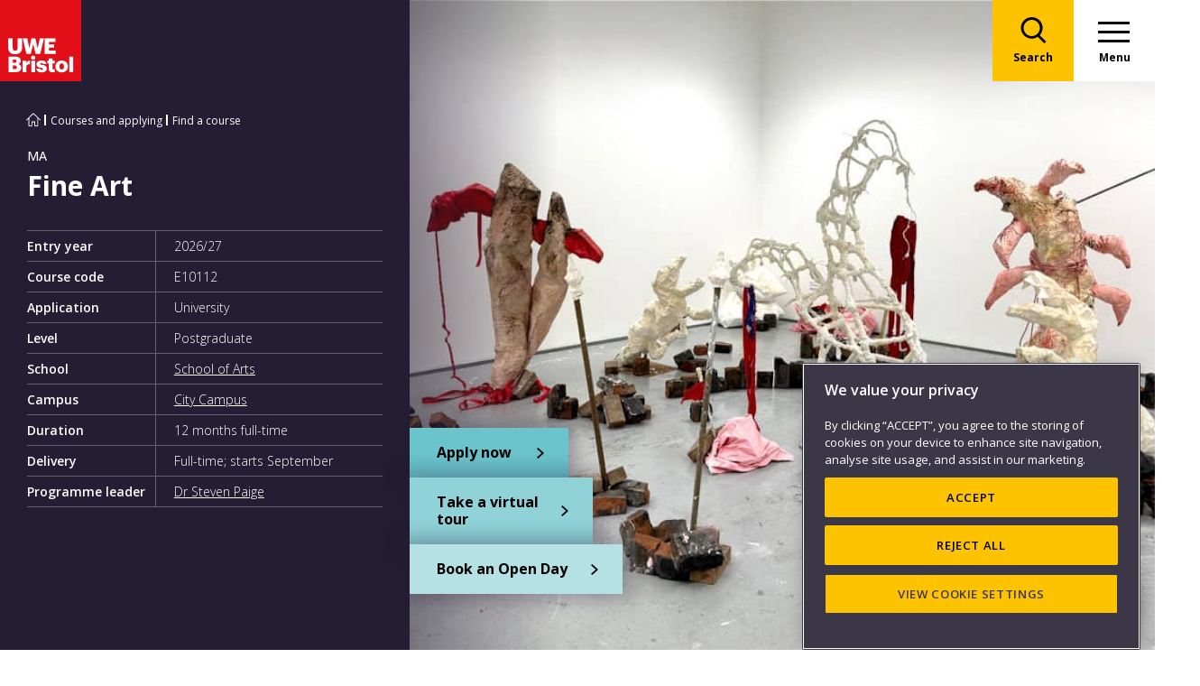

--- FILE ---
content_type: text/html; charset=utf-8
request_url: https://courses.uwe.ac.uk/E10112/fine-art
body_size: 18649
content:
<!DOCTYPE html>
<!--[if lt IE 8]>   <html lang="en" class="no-js lt-ie10 lt-ie9 lt-ie8"> <![endif]-->
<!--[if IE 8]>      <html lang="en" class="no-js lt-ie10 lt-ie9 ie8"> <![endif]-->
<!--[if IE 9]>      <html lang="en" class="no-js lt-ie10 ie9-or-better ie9"> <![endif]-->
<!--[if ! IE]><!-->
<html lang="en-GB" class="no-js ie9-or-better ie10-or-better">
<!--<![endif]-->
<head>
    <meta charset="UTF-8">
<script>var d = document.documentElement;d.className = d.className.replace('no-js', 'js');</script><title>Fine Art - MA - UWE Bristol: Courses</title><meta name="viewport" content="initial-scale=1, width=device-width" /><meta http-equiv="X-UA-Compatible" content="IE=edge" /><link rel="apple-touch-icon" sizes="57x57" href="//www.uwe.ac.uk/assets/img/favicon/apple-icon-57x57.png?v=637014479740000000"><link rel="apple-touch-icon" sizes="60x60" href="//www.uwe.ac.uk/assets/img/favicon/apple-icon-60x60.png?v=637014479740000000"><link rel="apple-touch-icon" sizes="72x72" href="//www.uwe.ac.uk/assets/img/favicon/apple-icon-72x72.png?v=637014479740000000"><link rel="apple-touch-icon" sizes="76x76" href="//www.uwe.ac.uk/assets/img/favicon/apple-icon-76x76.png?v=637014479740000000"><link rel="icon" type="image/png" sizes="192x192" href="//www.uwe.ac.uk/assets/img/favicon/android-icon-192x192.png?v=637014479740000000"><link rel="icon" type="image/png" sizes="32x32" href="//www.uwe.ac.uk/assets/img/favicon/favicon-32x32.png?v=637014479740000000"><link rel="icon" type="image/png" sizes="96x96" href="//www.uwe.ac.uk/assets/img/favicon/favicon-96x96.png?v=637014479740000000"><link rel="icon" type="image/png" sizes="16x16" href="//www.uwe.ac.uk/assets/img/favicon/favicon-16x16.png?v=637014479740000000"><link rel="manifest" href="//www.uwe.ac.uk/favicon/manifest.json?v=637014479740000000"><link rel="shortcut icon" href="//www.uwe.ac.uk/favicon/favicon.ico?v=637014479740000000"><meta name="msapplication-TileColor" content="#002d72"><meta name="msapplication-config" content="/assets/img/favicon/browserconfig.xml?v=637014479740000000"><meta name="msapplication-TileImage" content="/assets/img/favicon/ms-icon-144x144.png?v=637014479740000000"><meta name="theme-color" content="#ffffff">
    <link rel="stylesheet" href="//style.uwe.ac.uk/branding/twentytwenty/engine/css/site.min.css" type="text/css" />
    <link rel="stylesheet" href="//style.uwe.ac.uk/branding/twentytwenty/engine/css/print.min.css" type="text/css" media="print" />
    <link rel="stylesheet" href="//style.uwe.ac.uk/branding/twentytwenty/custom/css/courses.css" type="text/css" />
    <link rel="stylesheet" href="//style.uwe.ac.uk/branding/twentytwenty/custom/css/courses/course.css" type="text/css" /><!-- OneTrust CookiePro consent scripts provided via GTM however CookiePro auto blocking script still needed -->
<script type="text/javascript" src="https://cookie-cdn.cookiepro.com/consent/bbeeea6b-aee8-46bc-b396-50f8d91aba8a/OtAutoBlock.js"></script>
<!-- Google Tag Manager -->
<script type='text/javascript'>
(function(w,d,s,l,i){w[l]=w[l]||[];w[l].push({'gtm.start':new Date().getTime(),event:'gtm.js'});
	var f=d.getElementsByTagName(s)[0],j=d.createElement(s),dl=l!='dataLayer'?'&amp;l='+l:'';
	j.async=true;j.src='//www.googletagmanager.com/gtm.js?id='+i+dl;f.parentNode.insertBefore(j,f);
})(window,document,'script','dataLayer','GTM-PW2266V8');
</script>
<!-- End Google Tag Manager -->
        <link rel="canonical" href="//courses.uwe.ac.uk/E10112/fine-art" />
    <script type="application/ld+json">
    {
        "@context": "https://schema.org",
        "@type": "Course",
        "name": "Fine Art",
        "educationalCredentialAwarded": "MA",
        "courseCode": "E10112",
        "description": "Our MA Fine Art course provides time, resource, and community to experienced or aspiring creatives as they expand and enhance their critical, contemporary arts practice.;",
        "url": "//courses.uwe.ac.uk/E10112/fine-art",
        "image": "https://www.uwe.ac.uk/-/media/uwe/external/courses/header/pg/E10112.jpeg",
        "provider": {
            "@type": "Organization",
            "name": "UWE Bristol",
            "alternateName":"University of the West of England, Bristol",
            "sameAs": "https://www.uwe.ac.uk"
        },
        "offers": [{
           "@type": "Offer",
           "category": "Paid"
        }],
        "hasCourseInstance": [{
            "@type": "CourseInstance",
            "courseMode": "Onsite",
            "location": "City Campus",
            "courseWorkload": "P1Y",
            "instructor": [{
                "@type": "Person",
                "name": "Dr Steven Paige",
                "description": "Programme leader"
            }]
        }]
    }
</script>
            <meta name="metatitle" content="Fine Art" />
            <meta name="description" content="Our MA Fine Art course provides time, resource, and community to experienced or aspiring creatives as they expand and enhance their critical, contemporary arts practice." />
            <meta name="metakeywords" content="ECIFund, ARTSC, fulltime" />
            <meta name="metalevel" content="PG" />
            <meta name="metayear" content="2026/27" />
            <meta name="metatype" content="MA" />
            <meta name="metadept" content="SADM" />
            <meta name="metacampaign" content="ECIFund, ARTSC, fulltime" />
            <meta name="metaclearing" content="na" />
</head>
<body class="preload">
    <!-- Google Tag Manager (noscript)-->
<noscript><iframe src='//www.googletagmanager.com/ns.html?id=GTM-PW2266V8' height='0' width='0' style='display:none;visibility:hidden'></iframe></noscript>
<!-- End Google Tag Manager (noscript)-->
<header><nav class="nav"><div class="nav__inner"><a href="#content" class="header-skip-links">Skip to main content</a><a class="logo" href="https://www.uwe.ac.uk"><img src="//style.uwe.ac.uk/branding/twentytwenty/engine/images/logo.svg" alt="Go to the UWE Bristol homepage" aria-label="Go to Homepage"></a><div class="nav-search js-nav-search"><a class="nav-search__btn" href="https://uwe.ac.uk/search-results"><span class="nav-search__text">Search</span></a><form action="https://uwe.ac.uk/search-results" class="nav-search__form js-nav-search-form" id="content" method="get"><button type="button" aria-expanded="false" class="nav-search__btn js-nav-search-trigger"><span class="nav-search__text">Search</span></button><div class="search-wrapper"><label class="u-hidden" for="search-input">Search</label><input type="search" placeholder="Search here" name="q" maxlength="200" autocomplete="off" class="nav-search__input" id="search-input"><div class="dropdown">
<button type = "button" class="dropbtn js-nav-search-options-btn" aria-expanded="false">Category</button>
<div class="dropdown-content js-nav-search-options-menu">
<a data-query-key="?q" href="https://uwe.ac.uk/search-results" class="js-nav-search-options-menu-link">All</a><a data-query-key="?words" href="https://courses.uwe.ac.uk/Search" class="js-nav-search-options-menu-link">Courses</a><a data-query-key="?q" href="https://uwe.ac.uk/news/search-results" class="js-nav-search-options-menu-link">News</a><a data-query-key="?q" href="https://uwe.ac.uk/events/search-results" class="js-nav-search-options-menu-link">Events</a><a data-query-key="?phrase" href="https://blogs.uwe.ac.uk/site-search" class="js-nav-search-options-menu-link">Blogs</a><a data-query-key="?query" href="https://people.uwe.ac.uk/SearchResults/" class="js-nav-search-options-menu-link">People</a><a data-query-key="?criteria" href="https://uwe-repository.worktribe.com/search/all/outputs" class="js-nav-search-options-menu-link">Research</a></div>
</div>
</div><button type="reset" class="nav-close-search__btn js-nav-search-close"><span class="nav-search__text">Close</span></button></form></div><button class="menu js-nav-trigger js-nav-open" aria-expanded="false"><span class="menu__text">Menu</span><div class="hamburger"><span></span><span></span><span></span></div></button></div><div class="slide-out-menu js-nav"> <div class="js-api-nav u-hidden" aria-expanded="false" data-flatbuild="false" data-api="/Content/Navigation/dummy.json"></div><div class="sticky-wrap"><nav class="utility-nav o-bg--black" role='navigation' aria-label="Utility Navigation"><ul class="utility-nav__list"><li class="utility-nav__list-item"><a class="utility-nav__link" href="https://www.uwe.ac.uk/students">Students</a></li><li class="utility-nav__list-item"><a class="utility-nav__link" href="https://intranet.uwe.ac.uk/">Staff</a></li><li class="utility-nav__list-item"><a class="utility-nav__link" href="https://www.uwe.ac.uk/about/website/login">Login</a></li><li class="utility-nav__list-item"><button type="button" class="utility-nav__menu js-nav-trigger" aria-expanded="false" aria-label="Close">Close</button></li></ul></nav></div><div class="nav-wrap nav-level--primary js-nav-wrap" aria-label="Primary Navigation"><nav class="primary-nav o-bg--black"><ul class="primary-nav__list js-nav-list"><li class="primary-nav__list-item"><a class="primary-nav__link has-subnav js-subnav-trigger" href="/">Courses and applying</a><div class="primary-nav__subnav js-subnav"><ul class="subnav__list"><li class="subnav__list-item"><a class="subnav__link subnav__link--back js-close-subnav" href="">Back to Main Menu</a></li><li class="subnav__list-item"><a class="subnav__link subnav__link--parent" href="https://www.uwe.ac.uk/courses">Courses and applying</a></li><li class="subnav__list-item"><a class="subnav__link " href="https://www.uwe.ac.uk/courses/find-a-course">Find a course</a></li><li class="subnav__list-item"><a class="subnav__link " href="https://www.uwe.ac.uk/courses/open-days">Open Days</a></li><li class="subnav__list-item"><a class="subnav__link " href="https://www.uwe.ac.uk/courses/fees">Fees</a></li><li class="subnav__list-item"><a class="subnav__link " href="https://www.uwe.ac.uk/courses/funding">Funding and scholarships</a></li><li class="subnav__list-item"><a class="subnav__link " href="https://www.uwe.ac.uk/courses/applying">Applying</a></li><li class="subnav__list-item"><a class="subnav__link " href="https://www.uwe.ac.uk/courses/order-a-prospectus">Order a prospectus</a></li><li class="subnav__list-item"><a class="subnav__link " href="https://www.uwe.ac.uk/courses/undergraduate-study">Undergraduate study</a></li><li class="subnav__list-item"><a class="subnav__link " href="https://www.uwe.ac.uk/courses/postgraduate-study">Postgraduate study</a></li><li class="subnav__list-item"><a class="subnav__link " href="https://www.uwe.ac.uk/courses/international-study">International study</a></li><li class="subnav__list-item"><a class="subnav__link " href="https://www.uwe.ac.uk/courses/online-study">Online study</a></li><li class="subnav__list-item"><a class="subnav__link " href="https://www.uwe.ac.uk/courses/professional-development">Professional development</a></li><li class="subnav__list-item"><a class="subnav__link " href="https://www.uwe.ac.uk/courses/degree-apprenticeships">Higher and Degree apprenticeships</a></li><li class="subnav__list-item"><a class="subnav__link " href="https://www.uwe.ac.uk/courses/clearing">Clearing</a></li><li class="subnav__list-item"><a class="subnav__link " href="https://www.uwe.ac.uk/courses/sign-up-for-email-updates">Sign up for email updates</a></li><li class="subnav__list-item"><a class="subnav__link " href="https://www.uwe.ac.uk/courses/ask-a-student">Ask a student</a></li></ul></div></li><li class="primary-nav__list-item"><a class="primary-nav__link has-subnav js-subnav-trigger" href="/">Life</a><div class="primary-nav__subnav js-subnav"><ul class="subnav__list"><li class="subnav__list-item"><a class="subnav__link subnav__link--back js-close-subnav" href="">Back to Main Menu</a></li><li class="subnav__list-item"><a class="subnav__link subnav__link--parent" href="https://www.uwe.ac.uk/life">Life</a></li><li class="subnav__list-item"><a class="subnav__link " href="https://www.uwe.ac.uk/life/accommodation">Accommodation</a></li><li class="subnav__list-item"><a class="subnav__link " href="https://www.uwe.ac.uk/life/campus-and-facilities">Campus and facilities</a></li><li class="subnav__list-item"><a class="subnav__link " href="https://www.uwe.ac.uk/life/preparing-and-arrival">Preparing and arrival</a></li><li class="subnav__list-item"><a class="subnav__link " href="https://www.uwe.ac.uk/life/activities">Sports, societies and activities</a></li><li class="subnav__list-item"><a class="subnav__link " href="https://www.uwe.ac.uk/life/health-and-wellbeing">Health and wellbeing</a></li><li class="subnav__list-item"><a class="subnav__link " href="https://www.uwe.ac.uk/life/money-and-finance">Money and finance</a></li><li class="subnav__list-item"><a class="subnav__link " href="https://www.uwe.ac.uk/life/discover-bristol">Discover Bristol</a></li><li class="subnav__list-item"><a class="subnav__link " href="https://www.uwe.ac.uk/life/global-experiences">Global experiences</a></li><li class="subnav__list-item"><a class="subnav__link " href="https://www.uwe.ac.uk/life/greener-future">Creating a greener future</a></li></ul></div></li><li class="primary-nav__list-item"><a class="primary-nav__link has-subnav js-subnav-trigger" href="/">Study</a><div class="primary-nav__subnav js-subnav"><ul class="subnav__list"><li class="subnav__list-item"><a class="subnav__link subnav__link--back js-close-subnav" href="">Back to Main Menu</a></li><li class="subnav__list-item"><a class="subnav__link subnav__link--parent" href="https://www.uwe.ac.uk/study">Study</a></li><li class="subnav__list-item"><a class="subnav__link " href="https://www.uwe.ac.uk/study/library">Library</a></li><li class="subnav__list-item"><a class="subnav__link " href="https://www.uwe.ac.uk/study/study-support">Study support</a></li><li class="subnav__list-item"><a class="subnav__link " href="https://www.uwe.ac.uk/study/term-dates">Term dates</a></li><li class="subnav__list-item"><a class="subnav__link " href="https://www.uwe.ac.uk/study/academic-information">Academic information</a></li><li class="subnav__list-item"><a class="subnav__link " href="https://www.uwe.ac.uk/study/it-services">IT Services</a></li><li class="subnav__list-item"><a class="subnav__link " href="https://www.uwe.ac.uk/study/starting-block">Starting block</a></li><li class="subnav__list-item"><a class="subnav__link " href="https://www.uwe.ac.uk/study/career-development">Career development</a></li><li class="subnav__list-item"><a class="subnav__link " href="https://www.uwe.ac.uk/study/work-experience-jobs-and-placements">Work experience, jobs and placements</a></li><li class="subnav__list-item"><a class="subnav__link " href="https://www.uwe.ac.uk/study/innovation-and-enterprise">Innovation and enterprise</a></li><li class="subnav__list-item"><a class="subnav__link " href="https://www.uwe.ac.uk/study/final-year">Final year checklist</a></li><li class="subnav__list-item"><a class="subnav__link " href="https://www.uwe.ac.uk/study/international-study-exchange">International study exchange</a></li><li class="subnav__list-item"><a class="subnav__link " href="https://www.uwe.ac.uk/study/student-feedback">Student feedback</a></li><li class="subnav__list-item"><a class="subnav__link " href="https://www.uwe.ac.uk/study/uwe-bristol-app">UWE Bristol app</a></li></ul></div></li><li class="primary-nav__list-item"><a class="primary-nav__link has-subnav js-subnav-trigger" href="https://www.uwe.ac.uk/about">About us</a><div class="primary-nav__subnav js-subnav"><ul class="subnav__list"><li class="subnav__list-item"><a class="subnav__link subnav__link--back js-close-subnav" href="">Back to Main Menu</a></li><li class="subnav__list-item"><a class="subnav__link subnav__link--parent" href="https://www.uwe.ac.uk/about">About us</a></li><li class="subnav__list-item"><a class="subnav__link " href="https://www.uwe.ac.uk/about/values-vision-strategy">Our values, vision and strategy</a></li><li class="subnav__list-item"><a class="subnav__link " href="https://www.uwe.ac.uk/about/ranking-and-reputation">Ranking and reputation</a></li><li class="subnav__list-item"><a class="subnav__link " href="https://www.uwe.ac.uk/about/jobs">Work at UWE Bristol</a></li><li class="subnav__list-item"><a class="subnav__link " href="https://www.uwe.ac.uk/about/contact-us">Contact us</a></li><li class="subnav__list-item"><a class="subnav__link " href="https://www.uwe.ac.uk/about/visit-us">Visit us</a></li><li class="subnav__list-item"><a class="subnav__link " href="https://www.uwe.ac.uk/about/staff-profiles">Staff profiles</a></li><li class="subnav__list-item"><a class="subnav__link " href="https://www.uwe.ac.uk/about/colleges-and-schools">Colleges and Schools</a></li><li class="subnav__list-item"><a class="subnav__link " href="https://www.uwe.ac.uk/about/services">Services</a></li><li class="subnav__list-item"><a class="subnav__link " href="https://www.uwe.ac.uk/about/structure-and-governance">Structure and governance</a></li><li class="subnav__list-item"><a class="subnav__link " href="https://www.uwe.ac.uk/about/demographic-data">Demographic data</a></li><li class="subnav__list-item"><a class="subnav__link " href="https://www.uwe.ac.uk/about/our-history">Our history</a></li><li class="subnav__list-item"><a class="subnav__link " href="https://www.uwe.ac.uk/about/website">Website</a></li></ul></div></li><li class="primary-nav__list-item"><a class="primary-nav__link has-subnav js-subnav-trigger" href="/">Business and community partners</a><div class="primary-nav__subnav js-subnav"><ul class="subnav__list"><li class="subnav__list-item"><a class="subnav__link subnav__link--back js-close-subnav" href="">Back to Main Menu</a></li><li class="subnav__list-item"><a class="subnav__link subnav__link--parent" href="https://www.uwe.ac.uk/business">Business and community partners</a></li><li class="subnav__list-item"><a class="subnav__link " href="https://www.uwe.ac.uk/business/businesses-and-employers">Business and employers</a></li><li class="subnav__list-item"><a class="subnav__link " href="https://www.uwe.ac.uk/business/university-enterprise-zone">University Enterprise Zone</a></li><li class="subnav__list-item"><a class="subnav__link " href="https://www.uwe.ac.uk/business/community-engagement">Civic engagement and community</a></li><li class="subnav__list-item"><a class="subnav__link " href="https://www.uwe.ac.uk/business/schools-and-colleges">Outreach for schools and colleges</a></li><li class="subnav__list-item"><a class="subnav__link " href="https://www.uwe.ac.uk/business/business-enquiries">Business enquiries</a></li><li class="subnav__list-item"><a class="subnav__link " href="https://www.uwe.ac.uk/business/venue-hire-and-event-management">Venue hire and events management</a></li><li class="subnav__list-item"><a class="subnav__link " href="https://www.uwe.ac.uk/business/support-uwe-bristol">Support UWE Bristol</a></li><li class="subnav__list-item"><a class="subnav__link " href="https://www.uwe.ac.uk/business/degree-apprenticeships-employer-information">Degree apprenticeships employer information</a></li><li class="subnav__list-item"><a class="subnav__link " href="https://www.uwe.ac.uk/business/academic-partnerships">Academic partnerships</a></li></ul></div></li><li class="primary-nav__list-item"><a class="primary-nav__link has-subnav js-subnav-trigger" href="/">Research</a><div class="primary-nav__subnav js-subnav"><ul class="subnav__list"><li class="subnav__list-item"><a class="subnav__link subnav__link--back js-close-subnav" href="">Back to Main Menu</a></li><li class="subnav__list-item"><a class="subnav__link subnav__link--parent" href="https://www.uwe.ac.uk/research">Research</a></li><li class="subnav__list-item"><a class="subnav__link " href="https://www.uwe.ac.uk/research/postgraduate-research-study">Postgraduate research study</a></li><li class="subnav__list-item"><a class="subnav__link " href="https://www.uwe.ac.uk/research/breaking-research-boundaries">Breaking research boundaries</a></li><li class="subnav__list-item"><a class="subnav__link " href="https://www.uwe.ac.uk/research/our-research-strategy">Our research strategy</a></li><li class="subnav__list-item"><a class="subnav__link " href="https://www.uwe.ac.uk/research/research-centres-and-groups">Research centres and groups</a></li><li class="subnav__list-item"><a class="subnav__link " href="https://www.uwe.ac.uk/research/research-enquiries">Research enquiries</a></li><li class="subnav__list-item"><a class="subnav__link " href="https://www.uwe.ac.uk/research/research-publications">Research publications</a></li><li class="subnav__list-item"><a class="subnav__link " href="https://www.uwe.ac.uk/research/policies-and-standards">Research governance</a></li><li class="subnav__list-item"><a class="subnav__link " href="https://www.uwe.ac.uk/research/ref">Research Excellence Framework (REF)</a></li><li class="subnav__list-item"><a class="subnav__link " href="https://www.uwe.ac.uk/research/research-staff-support">Research staff support</a></li></ul></div></li><li class="primary-nav__list-item"><a class="primary-nav__link has-subnav js-subnav-trigger" href="/">Alumni</a><div class="primary-nav__subnav js-subnav"><ul class="subnav__list"><li class="subnav__list-item"><a class="subnav__link subnav__link--back js-close-subnav" href="">Back to Main Menu</a></li><li class="subnav__list-item"><a class="subnav__link subnav__link--parent" href="https://www.uwe.ac.uk/alumni">Alumni</a></li><li class="subnav__list-item"><a class="subnav__link " href="https://www.uwe.ac.uk/alumni/discounts-benefits-and-facilities">Discounts, benefits and facilities</a></li><li class="subnav__list-item"><a class="subnav__link " href="https://www.uwe.ac.uk/alumni/stay-connected">Stay connected</a></li><li class="subnav__list-item"><a class="subnav__link " href="https://www.uwe.ac.uk/alumni/reunions">Reunions</a></li><li class="subnav__list-item"><a class="subnav__link " href="https://www.uwe.ac.uk/alumni/alumni-edit">Alumni Edit</a></li><li class="subnav__list-item"><a class="subnav__link " href="https://www.uwe.ac.uk/alumni/outstanding-alumni">Outstanding alumni</a></li><li class="subnav__list-item"><a class="subnav__link " href="https://www.uwe.ac.uk/alumni/share-your-success">Share your success</a></li><li class="subnav__list-item"><a class="subnav__link " href="https://www.uwe.ac.uk/alumni/alumni-connect">Alumni Connect</a></li></ul></div></li><li class="primary-nav__list-item"><a class="primary-nav__link has-subnav js-subnav-trigger" href="/">News</a><div class="primary-nav__subnav js-subnav"><ul class="subnav__list"><li class="subnav__list-item"><a class="subnav__link subnav__link--back js-close-subnav" href="">Back to Main Menu</a></li><li class="subnav__list-item"><a class="subnav__link subnav__link--parent" href="https://www.uwe.ac.uk/news">News</a></li><li class="subnav__list-item"><a class="subnav__link " href="https://www.uwe.ac.uk/news/student-newsletter">Student newsletter</a></li><li class="subnav__list-item"><a class="subnav__link " href="https://www.uwe.ac.uk/news/media-enquiries">Media enquiries</a></li><li class="subnav__list-item"><a class="subnav__link " href="https://www.uwe.ac.uk/news/find-an-expert">Find an expert</a></li><li class="subnav__list-item"><a class="subnav__link " href="https://www.uwe.ac.uk/news/blogs">Blogs</a></li></ul></div></li><li class="primary-nav__list-item"><a class="primary-nav__link has-subnav js-subnav-trigger" href="/">Events</a><div class="primary-nav__subnav js-subnav"><ul class="subnav__list"><li class="subnav__list-item"><a class="subnav__link subnav__link--back js-close-subnav" href="">Back to Main Menu</a></li><li class="subnav__list-item"><a class="subnav__link subnav__link--parent" href="https://www.uwe.ac.uk/events">Events</a></li><li class="subnav__list-item"><a class="subnav__link " href="https://www.uwe.ac.uk/events/degree-shows">Degree Shows</a></li><li class="subnav__list-item"><a class="subnav__link " href="https://www.uwe.ac.uk/events/awards-ceremonies">Awards Ceremonies</a></li><li class="subnav__list-item"><a class="subnav__link " href="https://www.uwe.ac.uk/events/bristol-da-series">The Bristol Distinguished Address Series</a></li><li class="subnav__list-item"><a class="subnav__link " href="https://www.uwe.ac.uk/events/careers-and-enterprise-events">Careers and enterprise events</a></li><li class="subnav__list-item"><a class="subnav__link " href="https://www.uwe.ac.uk/events/manage-your-money-events">Manage your money events</a></li></ul></div></li></ul></nav><nav class="secondary-nav o-bg--dark-grey" aria-label="Secondary Navigation"><ul class="secondary-nav__list"></ul></nav></div></div>
</nav></header><main id="content" role="main"><div class="header header--has-table header--courses header--purple "><div class="header__image--courses"><img src="/GetCachedImage/pgheader/E10112.jpeg" class="header__image--courses" alt="Picture of people looking around an art gallery"/></div><div class="header__inner"><nav class="breadcrumb" aria-label="Breadcrumb"><ol itemscope itemtype="https://schema.org/BreadcrumbList"><li itemprop="itemListElement" itemscope itemtype="https://schema.org/ListItem" class="breadcrumb__item"><a  itemprop="item" itemname="name" href="//www.uwe.ac.uk" class="breadcrumb__link breadcrumb--home" title="Home" aria-label="Go to UWE Bristol homepage"></a><meta itemprop="position" content="1"><meta itemprop="name" content="home"></li><li itemtype="https://schema.org/ListItem" itemscope="" itemprop="itemListElement" class="breadcrumb__item"><a itemprop="item" class="breadcrumb__link" href="https://www.uwe.ac.uk/courses">Courses and applying</a><meta itemprop="position" content="1" /><meta itemprop="name" content="Courses and applying" /></li><li itemtype="https://schema.org/ListItem" itemscope="" itemprop="itemListElement" class="breadcrumb__item"><a itemprop="item" class="breadcrumb__link" href="https://courses.uwe.ac.uk/search">Find a course</a><meta itemprop="position" content="2" /><meta itemprop="name" content="Find a course" /></li></ol></nav><div class="header__text--courses"><h1><span class="header__title__prefix">MA </span>Fine Art</h1></div><section class="header__keyinfo--courses"><dl class="header__keyinfo__details--courses"><dt>Entry year</dt><dd>2026/27</dd><dt>Course code</dt><dd>E10112</dd><dt>Application</dt><dd>University</dd><dt>Level</dt><dd>Postgraduate</dd><dt>School</dt><dd><a href="https://www.uwe.ac.uk/about/colleges-and-schools/arts-technology-and-environment/arts">School of Arts</a></dd><dt>Campus</dt><dd><a href='https://www.uwe.ac.uk/life/campus-and-facilities/city-campus'>City Campus</a></dd><dt>Duration</dt><dd>12 months full-time</dd><dt>Delivery</dt><dd>Full-time; starts September</dd><dt>Programme leader</dt><dd><a href="https://people.uwe.ac.uk/Person/StevenPaige">Dr Steven Paige</a></dd></dl><div style="clear:both"></div></section></div></div>
    



        <script>
            document.addEventListener('DOMContentLoaded', () => {
                const stickyNav = document.querySelector('#desktop');
                const clearingSticky = document.querySelector('.sticky-courses__btn-links');
                // Exit early if required elements aren't found
                if (!stickyNav || !clearingSticky) return;
                // Clone placeholder to track original layout position
                const placeholder = clearingSticky.cloneNode(false); // shallow clone
                placeholder.style.visibility = 'hidden';
                placeholder.style.position = 'static';
                clearingSticky.parentNode.insertBefore(placeholder, clearingSticky.nextSibling);
                let ticking = false;
                function updateStickyState() {
                    const navTop = stickyNav.getBoundingClientRect().top;
                    const placeholderTop = placeholder.getBoundingClientRect().top;

                    clearingSticky.classList.toggle('visible', navTop <= 0);
                    clearingSticky.classList.toggle('static', placeholderTop < window.innerHeight);
                    ticking = false;
                }
                function onScrollOrResize() {
                    if (!ticking) {
                        window.requestAnimationFrame(updateStickyState);
                        ticking = true;
                    }
                }
                window.addEventListener('scroll', onScrollOrResize);
                window.addEventListener('resize', onScrollOrResize);
                updateStickyState(); // Initial call
            });
        </script>
        <nav class="courses__btn-links">
                                <a class="c-btn c-btn--primary c-btn--lrg c-btn--inline c-cta-bar__btn gtm-apply-cta-level-pg​" href="http://info.uwe.ac.uk/admissions/applications/postgrad_applic.asp?ippcode=E10112&amp;ippyear=2026/27">
                        <span class="c-btn__large-txt">Apply now</span>
                        <span class="c-btn__small-txt">Apply</span>
                    </a>
                    <a class="c-btn c-btn--tertiary c-btn--lrg c-btn--inline c-cta-bar__btn" href="https://explore.uwe.ac.uk">
                        <span class="c-btn__large-txt">Take a virtual tour</span>
                        <span class="c-btn__small-txt">Virtual tour</span>
                    </a>
                    <a class="c-btn c-btn--secondary c-btn--lrg c-btn--inline c-cta-bar__btn" href="https://www.uwe.ac.uk/courses/open-days/postgraduate-open-events">
                        <span class="c-btn__large-txt">Book an Open Day</span>
                        <span class="c-btn__small-txt">Open Day</span>
                    </a>

        </nav>



<div id="desktop">
    <div class="header--nav">
        <div class="js-tabscroll tabscroll">
            <nav role="navigation" aria-label="On this page: jump to section">
                <ul class="c-stickynav__tabs js-tablist">
                        <li><a href="#about" class="section-link js-section-link"><img src="/assets/img/nav/book-open.svg" alt="About" class="icon-w" /><img src="/assets/img/nav/icons-black/book-open.svg" alt="About" class="icon-b" /><span>About</span></a></li>
                                            <li><a href="#entry" class="section-link js-section-link"><img src="/assets/img/nav/award.svg" alt="Entry" class="icon-w" /><img src="/assets/img/nav/icons-black/award.svg" alt="Entry" class="icon-b" /><span>Entry</span></a></li>
                                            <li><a href="#coursecontent" class="section-link js-section-link"><img src="/assets/img/nav/trello.svg" alt="Structure" class="icon-w" /><img src="/assets/img/nav/icons-black/trello.svg" alt="Structure" class="icon-b" /><span>Structure</span></a></li>
                                            <li><a href="#fees" class="section-link js-section-link"><img src="/assets/img/nav/credit-card.svg" alt="Fees" class="icon-w" /><img src="/assets/img/nav/icons-black/credit-card.svg" alt="Fees" class="icon-b" /><span>Fees</span></a></li>

                        <li><a href="#features" class="section-link js-section-link"><img src="/assets/img/nav/star.svg" alt="Features" class="icon-w" /><img src="/assets/img/nav/icons-black/star.svg" alt="Features" class="icon-b" /><span>Features</span></a></li>
                                            <li><a href="#careers" class="section-link js-section-link"><img src="/assets/img/nav/briefcase.svg" alt="Careers" class="icon-w" /><img src="/assets/img/nav/icons-black/briefcase.svg" alt="Careers" class="icon-b" /><span>Careers</span></a></li>
                    <li><a href="#life" class="section-link js-section-link"><img src="/assets/img/nav/coffee.svg" alt="Life" class="icon-w" /><img src="/assets/img/nav/icons-black/coffee.svg" alt="Life" class="icon-b" /><span>Life</span></a></li>
                </ul>
            </nav>
        </div>
    </div>
    <div class="pg course-content-container">

        <a class="anchor" id="about"></a>
        <div class="o-container--small accreditation-logos-wrapper">
            <section>
                <div class="o-container__inner--small-pad">
                    <div class="c-copy-section">
                            <div class="o-container extra-info">
                                                                    <p><p>This course is open for applications</p></p>
                            </div>
                            <div class="logo-stats-wrapper no-print">
            <div class="o-bg--lighter-purple accreditation-logos">
                <div>
                    <h3>Accreditations and partnerships:</h3>
                    <ul>
                            <li>
                                <a href="http://www.spikeisland.org.uk/" title="spike island">
                                    <img src="/GetCachedImage/accred/spik.jpg" alt="spike island" />
                                </a>
                            </li>
                            <li>
                                <a href="http://www.arnolfini.org.uk/" title="arnolfini">
                                    <img src="/GetCachedImage/accred/arn.png" alt="arnolfini" />
                                </a>
                            </li>
                    </ul>
                </div>
            </div>
            </div>   

                        <h2 class="c-copy-section__title">About</h2>
                            <p class="keyfact">
                                UWE Bristol&#39;s MA Fine Art is ideally placed if you&#39;re looking to develop your fine art practice at a professional level amongst a diverse and supportive community of creative arts practitioners.
                            </p>
                        <h3>Why study MA Fine Art?</h3><p>You'll study our innovative curriculum alongside a committed group of peers, designed to offer critical, collaborative, and personal approaches to fine art practice in today's cultural contexts. There is no emphasis on one type of work, you might explore painting, installation, performance, sculpture, moving image or drawing, reflecting contemporary practice through experimentation.</p><p>On our MA Fine Art course, you'll gain insights into contemporary arts practice and debates, taught by recognised experts. Combined with the extensive creative resources across our City Campus, you'll be equipped to work professionally and engage with regional, national and international arts communities.</p><p>Whether you're a recent arts graduate or an established professional, this course supports you to push your practice to the next level.&nbsp;</p><p>The interdisciplinary aspect of the course, where at key times in the year MA Fine Art students come together with Curating, Photography and Printmaking students, is a dynamic opportunity to extend your practice and networks across discipline areas.&nbsp;</p><h3>Why UWE Bristol?</h3><p>You'll be perfectly placed studying in Bristol, a socially and politically progressive city, and one of the UK's most creatively influential. Here you'll discover a range of galleries, artists' groups and studios plus art projects involving students and graduates.</p><p>MA Fine Art is based at <a href="https://www.uwe.ac.uk/life/campus-and-facilities/city-campus/arnolfini">Arnolfini</a> on the historic harbourside. Situated above this international contemporary arts centre, you're placed at the heart of Bristol's creative scene and near UWE Bristol's <a href="https://www.uwe.ac.uk/life/campus-and-facilities/city-campus">City Campus</a>, including our Fine Art Studios at Spike Island. Here you'll develop your skills alongside like-minded creative talent.</p><h3>Where can it take me?</h3><p>You'll graduate with a recognised qualification and a range of career options. The course supports your personal practice, leading to roles as an artist, technician, or in galleries and museums. Many students also go into film, education, or the wider creative industries. Further study, for example, a PhD pathway within our research centres, is another option to consider.</p><p><a href="https://www.instagram.com/uwe_ma.fineart/">Follow UWE MA Fine Art on Instagram</a>.</p><p>To see examples of work produced by our recent MA Fine Art graduates, visit our <a href="https://showcase.uwe.ac.uk/fine-art-ma/">Showcase site</a>.</p><p>The image above shows the fantastic work from one of our students (Dili Pitt, 2024 MA Fine Art graduate).</p>                    </div>
                </div>
            </section>
        </div>


    <section class="no-print">
        <div class="o-container--med">
            <div class="o-container__inner--no-pad">
                <div class="c-single-media-content c-single-media-content--video o-bg--grey">
                    <div class="c-single-media-content__inner">
                        <div class="c-single-media-content__text">
                            <h3 class="c-single-media-content__title t-big-atlas">
Watch: Welcome to the School of Arts at UWE Bristol                            </h3>
                        </div>
                        <div class="c-single-media-content__img-col ">
                            <div class="c-single-media-content__video">
                                <div class="video"><iframe allowfullscreen="" frameborder="0" height="315" src="//www.youtube-nocookie.com/embed/Jhn1tHAk70c" width="560"></iframe></div>
                            </div>
                        </div>
                    </div>
                </div>
            </div>
        </div>
    </section>


            <a class="anchor" id="entry"></a>
            <section>
                <div class="o-container--small">
                    <div class="o-container__inner o-container__inner--small-pad">
                        <div class="c-copy-section">
                            <h2 class="c-copy-section__title">Entry</h2>
                            

                            <ul class="typical">
                                                                                                                                                                                                                                                                                            </ul>
                                                            <h3>Entry requirements</h3>
<p>We're seeking highly motivated students from any background, committed to creative growth in our supportive School of Arts community. Most applicants would have an honours degree in the arts, but those with qualifications in other disciplines or prior professional experience are also encouraged to apply.&nbsp;</p><p>While some students enter the course after years of independent work, we also welcome entries from ambitious applicants directly from undergraduate courses.</p><h4>International applicants</h4><p>If you're applying to UWE Bristol from another country or region, visit the <a href="https://www.uwe.ac.uk/courses/international-study">international study</a> pages for tailored application information.</p><h4>English language support</h4><p>If you meet the academic requirements but require additional support to take your language skills to the required level, you may be able to attend one of our pre-sessional English courses. Students who successfully complete the pre-sessional course can progress onto their chosen degree course without retaking an IELTS or equivalent.</p><p>Read more about our <a href="https://courses.uwe.ac.uk/YQ33">pre-sessional English programme</a>.</p><h4>Selection process</h4><p>Applicants will be asked to provide a portfolio of practical or project-based work and a personal statement for review.</p><p>In your portfolio you may want to include your most recent or ambitious works alongside developmental or process-based details. The work you include can be in media from outside or beyond your chosen discipline, and may include personal or professional outcomes. We are looking for applicants with the potential to connect creatively with contemporary practice; the motivation to excel; and the capacity to contribute to our dynamic campus.</p><p>Your personal statement should communicate confidently and coherently your rationale for application: what you hope Master's study will help you achieve in your future. You may want to include detail of the influences that have led you to application, and the attributes you think will be important for success as a postgraduate. We would like to know more about you, and your understanding of what we do.&nbsp;</p><p>Most personal statements we receive are around 500 words in length.</p><p>Applicants may be invited for an online interview, if we have any further questions about your portfolio.</p>                                                            <h3>English Language Requirement</h3>
<p>International and EU applicants are required to have a minimum overall IELTS (Academic) score of 6.5 with 5.5 in each component (or approved equivalent*).</p><p>*The University accepts a large number of UK and international qualifications in place of IELTS. To find details of acceptable tests and the required grades, please see visit our <a href="https://www.uwe.ac.uk/courses/applying/international-applications/english-language-requirements">English language requirements</a> pages.</p><h4>&nbsp;</h4>                                                            <h3>How to apply</h3>
<p>We accept applications throughout the year but if you are working to a funding deadline, you should build this into your application process.</p><p>Read more about <a href="https://www.uwe.ac.uk/courses/applying/postgraduate-applications">postgraduate applications</a>.&nbsp;</p><p>Read more about <a href="https://www.uwe.ac.uk/courses/applying/international-applications">international applications and key international deadline dates</a>.</p>                            <h3>For further information</h3>
                            <ul>
                                    <li><strong>Email: </strong><a href="mailto:Admissions@uwe.ac.uk">Admissions@uwe.ac.uk</a></li>
                                <li><strong>Telephone: </strong><a href="tel:+441173283333">+44 (0)117 32 83333</a></li>
                            </ul>
                        </div>
                    </div>
                </div>
            </section>

            <a class="anchor" id="coursecontent"></a>
            <section class="o-bg--white">
                <div class="o-container__inner--small-pad o-container__inner--no-pad-bottom">
                    <div class="o-container o-container--small">
                        <div class="c-copy-section">
                            <h2 class="c-copy-section__title">Structure</h2>
                                <h3>Content</h3>
<p>The MA Fine Art course gives you the opportunity to develop a range of creative, conceptual, technical and professional skills. You'll study a curriculum carefully sequenced to deliver a dynamic student journey over three intensive terms.</p><p>In the first term, you'll be encouraged to establish a critical disciplinary fluency, effectively positioning your practice within contemporary discourses and developing an individual process of artistic inquiry. At the end of the first term, you'll explore and connect arts research and discourse across a community of postgraduate peers. This will result in the presentation of bold, change-making creative proposals.</p><p>In the second term, you'll have the opportunity to advance your personal fine art practice through professional, creative, and/or material development. Refinement of your skills and understanding will culminate in presentation of a robust body of work and a considered proposal for further inquiry. This leads into the third term, where you'll have the opportunity to realise your ideas within a supportive community of interdisciplinary practice, technical expertise, and academic criticality when completing your final project.</p><p>You'll present your work to the public at our MA Showcase.</p><p>Throughout the year, you will develop your understanding of enterprise within the creative industries and develop knowledge of the contemporary character and conventions of the creative economy. You will have the opportunity to refine your professional skills, attributes and identity in preparation to succeed in an uncertain and complex cultural landscape.</p><p>The University continually enhances our offer by responding to feedback from our students and other stakeholders, ensuring the curriculum is kept up to date and our graduates are equipped with the knowledge and skills they need for the real world. This may result in changes to the course. If changes to your course are approved, we'll inform you.</p>                                                            <h3>Learning and Teaching</h3>
<p>Our&nbsp;family of MA Fine Art courses work together in an interdisciplinary learning environment. This approach nurtures collaboration and knowledge exchange across different fields of study, allowing students to deepen their expertise within their chosen discipline whilst engaging with broader artistic creative and critical perspectives.</p><p>Taught by a team with expertise across a breadth of creative practice, you'll learn to understand and push the boundaries of discipline through technical and theoretical input. You will study through a combination of lectures, seminars, workshops, tutorials, and studio practice, and you'll also benefit from events with industry experts.</p><p>Through a well-established studio culture, this course will ensure your work develops within a lively community of emerging and experienced artists. Your creative and critical skills will develop as you realise a substantial body of work, while studio visits, group critiques, and seminar discussions will inspire ambitious new directions. You will benefit from our interconnected&nbsp;<a href="https://www.uwe.ac.uk/about/colleges-and-schools/arts-technology-and-environment/arts"><span lang="EN-GB" dir="ltr">School of Arts</span></a>, with access to professional contacts, exhibiting opportunities, and an established network of future collaborators.</p><p>See our&nbsp;<a href="https://www.uwe.ac.uk/study/academic-information/learning-and-teaching-terminology">glossary of teaching and learning terms</a>.</p>                                                            <h3>Study time</h3>
<p>This is a full-time course, which starts in September and runs for three terms over 12 months. Learning and teaching sessions typically take place over three days per week. Outside of your contact hours, you'll have the opportunity to access the available resources.</p>                                                            <h3>Assessment</h3>
<p>You will be assessed through a range of methods throughout the year including presentations, portfolio, and practical and written work. You'll spend your last term working towards your final outcomes for the year, which includes an opportunity to exhibit publicly.</p><p>Learn more about our <a href="https://www.uwe.ac.uk/study/academic-information/assessments">assessments</a>.</p>                        </div>
                    </div>
                </div>
            </section>

            <a class="anchor" id="fees"></a>
            <section>
                <div class="o-container--small">
                    <div class="o-container__inner--small-pad">
                        <div class="c-copy-section">
                            <h2 class="c-copy-section__title">Fees</h2>
                            <div><div class="c-accordian-copy-section"><h3 aria-controls="content-full-time-course" aria-expanded="false" class="js-accordian c-accordian-copy-section__title t-small t-small--bold" tabindex="0">Full time course</h3><div aria-hidden="true" class="c-accordian-copy-section__text u-hidden"><table><tr><th>Fees</th><th>Amount (£)</th></tr><tr><td>Home Award Fee</td><td>10250</td></tr><tr><td>Home Module Fee (15 Credit)</td><td>854</td></tr><tr><td>International Award Fee</td><td>16250</td></tr><tr><td>International Module Fee (15 Credit)</td><td>1354</td></tr></table></div></div></div>
                                <h3>Supplementary fee information</h3>
<p>Funding and studentship opportunities are listed on the <a href="https://www.uwe.ac.uk/courses/funding/scholarships-and-bursaries">Scholarships and bursaries page</a>.</p><p>Find out more about <a href="https://www.uwe.ac.uk/courses/funding">funding and scholarships</a>.</p><p>Read about <a href="https://www.uwe.ac.uk/courses/funding/postgraduate-funding">postgraduate funding</a>.&nbsp;</p>                        </div>
                    </div>
                </div>
            </section>


            <a class="anchor" id="features"></a>
            <section>
                <div class="o-container--small">
                    <div class="o-container__inner o-container__inner--small-pad">
                        <div class="c-copy-section">
                            <h2 class="c-copy-section__title">Features</h2>
                                                                                                                    <h3>Study facilities</h3>
<p>You'll&nbsp;meet regularly at our&nbsp;<a href="https://www.uwe.ac.uk/life/campus-and-facilities/city-campus">City Campus</a>. You'll also&nbsp;have access to extensive and industry-standard&nbsp;<a href="https://www.uwe.ac.uk/about/colleges-and-schools/arts-technology-and-environment/arts">departmental facilities and resources</a>&nbsp;including a fabrication centre, comprehensive printmaking resource, and a well-resourced library.<o:p></o:p></p><p>MA Fine Art students benefit from dedicated postgraduate studio space&nbsp;at&nbsp;<a href="https://www.uwe.ac.uk/life/campus-and-facilities/city-campus/arnolfini">Arnolfini</a>.&nbsp;You'll have access to resources at all&nbsp;<a href="https://www.uwe.ac.uk/life/campus-and-facilities/city-campus">City Campus</a>&nbsp;sites including&nbsp;<a href="https://www.uwe.ac.uk/life/campus-and-facilities/city-campus/spike-island">Spike Island</a> and&nbsp;<a href="https://www.uwe.ac.uk/life/campus-and-facilities/city-campus/watershed">Watershed</a> too.&nbsp;<a href="https://www.uwe.ac.uk/life/campus-and-facilities/city-campus/bower-ashton">Bower Ashton</a>&nbsp;houses the main library supporting the creative and cultural industries, student support services, plus the technical resource areas.&nbsp;<o:p></o:p></p><p>Learn more about UWE Bristol's&nbsp;<a href="https://www.uwe.ac.uk/life/campus-and-facilities">facilities and resources</a>.</p><p>Take a personalised virtual tour of the <a href="https://explore.uwe.ac.uk/explore/art?study_level=postgraduate&amp;subject_area=art">Art facilities</a> and experience what a typical day could look like here for you.</p>                                                    </div>
                    </div>
                </div>
            </section>

            <a class="anchor" id="careers"></a>
            <section>
                <div class="o-container--small">
                    <div class="o-container__inner--small-pad">
                        <div class="c-copy-section">
                            <h2 class="c-copy-section__title">Careers</h2>
                                <h3>Careers / Further study</h3>
<p><span lang="EN-US" dir="ltr">Our students are taught by practicing artists and researchers, bringing skills and expertise exclusively to those at postgraduate level.&nbsp;</span><o:p></o:p></p><p><span lang="EN-US" dir="ltr">Many of our graduates enter or continue employment in the creative industries, as self-employed artists, in professional studios, as art collectives, or running their own businesses. Others continue into teaching roles in both formal, gallery, and community education programmes. Some students progress to PhD study at UWE Bristol, or elsewhere.&nbsp;</span><o:p></o:p></p><p><span lang="EN-US" dir="ltr">Our award-winning&nbsp;</span><a href="https://www.uwe.ac.uk/study/career-development"><span lang="EN-US" dir="ltr">Careers Service</span></a><span lang="EN-US" dir="ltr"> helps you develop your employment potential through career coaching, a vacancy service for internships, placements, jobs, global opportunities, volunteering and community activity plus support for entrepreneurial activity, and access to employer events.</span><o:p></o:p></p><p><span lang="EN-US" dir="ltr">Learn more about our&nbsp;</span><a href="https://www.uwe.ac.uk/study/career-development/graduate-destinations"><span lang="EN-US" dir="ltr">graduate destinations</span></a>.<span style="font-family:;"><span><o:p></o:p></span></span></p>                        </div>
                    </div>
                </div>
            </section>
    <section class="no-print">
        <div class="o-container--med">
            <div class="o-container__inner--no-pad">
                <div class="c-single-media-content c-single-media-content--video o-bg--grey">
                    <div class="c-single-media-content__inner">
                        <div class="c-single-media-content__text">
                            <h3 class="c-single-media-content__title t-big-atlas">
Choose MA Fine Art for postgraduate study                            </h3>
                        </div>
                        <div class="c-single-media-content__img-col ">
                            <div class="c-single-media-content__video">
                                <div class="video"><iframe allowfullscreen="" frameborder="0" height="315" src="//www.youtube-nocookie.com/embed/RTrJ5Yx1ZYc" width="560"></iframe></div>
                            </div>
                        </div>
                    </div>
                </div>
            </div>
        </div>
    </section>

<a class="anchor" id="life"></a>
<section class="o-bg--white no-print">
    <div class="o-container--med">
        <div class="o-container__inner--small-pad">
            <div class="o-container--small">
                <div class="c-copy-section">
                    <h2 class="c-copy-section__title">Life</h2>
                </div>
            </div>
            <div class="c-card-grid-wrapper">
                <div class="c-card-grid">
                    <div class="c-grid-card c-grid-card--first">
                        <div class="c-card js-c-card">
                            <div class="c-grid-card-img">
                                <img src="/GetCachedImage/hovercard/postgraduate-support.jpg" alt="Postgraduate support">
                            </div>
                            <div class="c-grid-card-text">
                                <h3><a href="https://www.uwe.ac.uk/courses/postgraduate-study/postgraduate-support"><span>Postgraduate support</span></a></h3>
                                <p class="c-card__desc">Our support includes access to fantastic facilities, study tools and career consultants, plus practical help to access everything from funding to childcare.</p>
                            </div>
                        </div>
                    </div>
                    <div class="c-grid-card c-grid-card--second">
                        <div class="c-card js-c-card">
                            <div class="c-grid-card-img">
                                <img src="/GetCachedImage/hovercard/discover-bristol.jpg" alt="Discover Bristol">
                            </div>
                            <div class="c-grid-card-text">
                                <h3><a href="https://www.uwe.ac.uk/life/discover-bristol"><span>Bristol</span></a></h3>
                                <p class="c-card__desc">A stunning city for student living with all the qualities to make you want to stay.</p>
                            </div>
                        </div>
                    </div>
                    <div class="c-grid-card c-grid-card--third">
                        <div class="c-card js-c-card">
                            <div class="c-grid-card-img">
                                <img src="/GetCachedImage/hovercard/sports-societies-and-activities.jpg" alt="Sport in Bristol">
                            </div>
                            <div class="c-grid-card-text">
                                <h3><a href="https://www.uwe.ac.uk/life/activities"><span>Sports, societies and activities</span></a></h3>
                                <p class="c-card__desc">There is more to your experience here than study. Choose to make the most of it and try new things.</p>
                            </div>
                        </div>
                    </div>
                    <div class="c-grid-card c-grid-card--fourth">
                        <div class="c-card js-c-card">
                            <div class="c-grid-card-img">
                                <img src="/GetCachedImage/hovercard/health-and-wellbeing.jpg" alt="Health and Wellbeing">
                            </div>
                            <div class="c-grid-card-text">
                                <h3><a href="https://www.uwe.ac.uk/life/health-and-wellbeing"><span>Health and Wellbeing</span></a></h3>
                                <p class="c-card__desc">We provide support in the way you need it.</p>
                            </div>
                        </div>
                    </div>
                    <div class="c-grid-card c-grid-card--fifth" data-paralax-max="60" data-paralax-initial-offset="40" data-paralax-inverse="true">
                        <div class="c-card js-c-card">
                            <div class="c-grid-card-img">
                                <img src="/GetCachedImage/hovercard/campus-and-facilities.jpg" alt="Campus and facilities">
                            </div>
                            <div class="c-grid-card-text">
                                <h3><a href="https://www.uwe.ac.uk/life/campus-and-facilities"><span>Campus and facilities</span></a></h3>
                                <p class="c-card__desc">Discover our campuses and the wealth of facilities provided for our students.</p>
                            </div>
                        </div>
                    </div>
                </div>
            </div>
        </div>
    </div>
</section>


    <section class="o-theme--grey o-bg--grey ymabii no-print">
        <div class="o-container--med">
            <div class="o-container__inner o-container__inner--no-pad-bottom">
                <div class="c-copy-section">
                    <h2 class="c-copy-section__title">You may also be interested in</h2>
                </div>
                <div class="c-card-block grid" data-eq-selector=".c-card" data-eq-cols="*">
                        <div class="g-unit g-unit--3@l g-unit--6@m g-unit--12@s">
                            <div class="c-card c-card--offset-left" style="height: 160px;">
                                <a class="c-card__link" href="/E10B12">
                                    <div class="c-card__inner">
                                        <div class="c-card__inner-text">
                                            <div class="c-card__text">
                                                <p class="t-body t-small--bold c-card__title">
                                                    <span>MA Fine Art: Curating</span>
                                                </p>
                                            </div>
                                        </div>
                                    </div>
                                </a>
                            </div>
                        </div>
                        <div class="g-unit g-unit--3@l g-unit--6@m g-unit--12@s">
                            <div class="c-card c-card--offset-left" style="height: 160px;">
                                <a class="c-card__link" href="/E10C12">
                                    <div class="c-card__inner">
                                        <div class="c-card__inner-text">
                                            <div class="c-card__text">
                                                <p class="t-body t-small--bold c-card__title">
                                                    <span>MA Fine Art: Photography</span>
                                                </p>
                                            </div>
                                        </div>
                                    </div>
                                </a>
                            </div>
                        </div>
                        <div class="g-unit g-unit--3@l g-unit--6@m g-unit--12@s">
                            <div class="c-card c-card--offset-left" style="height: 160px;">
                                <a class="c-card__link" href="/E10D12">
                                    <div class="c-card__inner">
                                        <div class="c-card__inner-text">
                                            <div class="c-card__text">
                                                <p class="t-body t-small--bold c-card__title">
                                                    <span>MA Fine Art: Printmaking</span>
                                                </p>
                                            </div>
                                        </div>
                                    </div>
                                </a>
                            </div>
                        </div>
                </div>
            </div>
        </div>
    </section>
<div class="o-container--small">
    <div class="o-container__inner o-container__inner--small-pad">
        <em>Page last updated 23 January 2026</em>
    </div>
</div>

    </div>
</div>




        <nav class="sticky-courses__btn-links">
            <div class="o-container--small">
                <div class="c-cta-bar c-inline-btns">
                                        <a class="c-btn c-btn--primary c-btn--lrg c-btn--inline c-cta-bar__btn gtm-apply-cta-level-pg​" href="http://info.uwe.ac.uk/admissions/applications/postgrad_applic.asp?ippcode=E10112&amp;ippyear=2026/27">
                        <span class="c-btn__large-txt">Apply now</span>
                        <span class="c-btn__small-txt">Apply</span>
                    </a>
                    <a class="c-btn c-btn--tertiary c-btn--lrg c-btn--inline c-cta-bar__btn" href="https://explore.uwe.ac.uk">
                        <span class="c-btn__large-txt">Take a virtual tour</span>
                        <span class="c-btn__small-txt">Virtual tour</span>
                    </a>
                    <a class="c-btn c-btn--secondary c-btn--lrg c-btn--inline c-cta-bar__btn" href="https://www.uwe.ac.uk/courses/open-days/postgraduate-open-events">
                        <span class="c-btn__large-txt">Book an Open Day</span>
                        <span class="c-btn__small-txt">Open Day</span>
                    </a>

                </div>
            </div>
        </nav>




    <section class="support js-support">
        <button class="support-button open-support-button" aria-expanded="false" aria-label="Chat to a lecturer"></button>
        <div class="support-popup">
            <div class="support-popup-panel">

                <div class="support-image">
                    <img src="https://www.uwe.ac.uk/-/media/uwe/external/courses/chat-to-our-lecturers.jpg" alt="Talk to a lecturer" />
                </div>
                <h2 class="t-medium-small">Talk to a lecturer</h2>
                <p>Get direct answers to your course questions.</p>
                <a href="https://www.uwe.ac.uk/courses/postgraduate-study/chat-to-our-lecturers" class="c-btn c-btn--black support-c-btn">Request a call back</a>
                <button class="support-popup-close close-support-button"><span>Close pop-up window</span></button>
            </div>
            <div class="support-popup-arrow"></div>
        </div>
    </section>

    </main><footer class="o-bg--black js-footer">
    <div class="o-container">
        <div class="o-container--med">
            <div class="o-container__inner">
                <div class="c-footer">
                    <div class="grid">
                        <div class="c-footer__column g-unit g-unit--3@l g-unit--6@m g-unit--12@s ">
                            <h2 class="c-footer__title t-small t-small--bold">Contact us</h2>
                            <div class="c-footer-copy-section__text">
                                <p class="t-smaller">University of the West of England
                                    <br />Frenchay Campus
                                    <br />Coldharbour Lane
                                    <br />Bristol
                                    <br />BS16 1QY
                                    <br />United Kingdom
                                </p>
                                <p class="t-smaller">
                                    Switchboard: <a href="tel:+44 (0)117 9656261">+44 (0)117 9656261</a>
                                    <br />
                                    <a href="//www.uwe.ac.uk/about/contact-us/how-to-contact-us">View full contact details</a>
                                    <br />
                                </p>
                            </div>
                        </div>
                        <div class="c-footer__column g-unit g-unit--3@l g-unit--6@m g-unit--12@s ">
                            <h2 class="c-footer__title t-small t-small--bold" >Visit us</h2>
                            <div class="c-footer-copy-section__text" >
                                <ul class="c-footer__list">
                                    <li><a href="//www.uwe.ac.uk/life/campus-and-facilities/city-campus" >City Campus</a></li>
                                    <li><a href="//www.uwe.ac.uk/life/campus-and-facilities/frenchay-campus" >Frenchay Campus</a></li>
                                    <li><a href="//www.uwe.ac.uk/life/campus-and-facilities/glenside-campus" >Glenside Campus</a></li>
                                    <li><a href="//www.uwe.ac.uk/life/campus-and-facilities/car-parking" >Car parking</a></li>
                                    <li><a href="//www.uwe.ac.uk/about/visit-us" >Visit us</a></li>
                                </ul>
                        </div>
                    </div>
                    <div class="c-footer__column c-footer__column--3 g-unit g-unit--3@l g-unit--6@m g-unit--12@s ">
                        <h2 class="c-footer__title t-small t-small--bold" >Quick links</h2>
                        <div class="c-footer-copy-section__text" >
                            <ul class="c-footer__list">
                                <li><a href="//www.uwe.ac.uk/study/library" >Library</a></li>
                                <li><a href="//www.uwe.ac.uk/about/jobs" >Jobs</a></li>
                                <li><a href="//www.uwe.ac.uk/about/website/login" >Login</a></li>
                                <li><a href="//www.uwe.ac.uk/study/term-dates" >Term dates</a></li>
                                <li><a href="//www.uwe.ac.uk/about/colleges-and-schools" >Colleges and schools</a></li>
                            </ul>
                        </div>
                    </div>
                    <div class="c-footer__column c-footer__column--4 g-unit g-unit--3@l g-unit--6@m g-unit--12@s ">
                        <h2 class="c-footer__title t-small t-small--bold">Follow us</h2>
                        <div class="c-footer-copy-section__text c-footer__icon-wrapper">
                            <a class="c-footer__icon-link" href="https://twitter.com/uwebristol" title="Twitter" target="_blank"><div class="c-footer__icon c-footer__icon--twitter"></div></a>
                            <a class="c-footer__icon-link" href="https://www.facebook.com/uwebristol" title="Facebook" target="_blank"><div class="c-footer__icon c-footer__icon--facebook"></div></a>
                            <a class="c-footer__icon-link" href="https://www.linkedin.com/edu/school?id=12729" title="LinkedIn" target="_blank"><div class="c-footer__icon c-footer__icon--linkedin"></div></a>
                            <a class="c-footer__icon-link" href="https://www.instagram.com/uwebristol/" title="Instagram" target="_blank"><div class="c-footer__icon c-footer__icon--instagram"></div></a>
                            <a class="c-footer__icon-link" href="https://www.youtube.com/user/BristolUWE" title="YouTube" target="_blank"><div class="c-footer__icon c-footer__icon--youtube"></div></a>
                            <a class="c-footer__icon-link" href='https://www.tiktok.com/@uwebristol?lang=en' title="TikTok" target="_blank"><div class="c-footer__icon c-footer__icon--tiktok"></div></a>
                            <a class="c-footer__icon-link" href="https://soundcloud.com/uwebristol" title="SoundCloud" target="_blank"><div class="c-footer__icon c-footer__icon--soundcloud"></div></a>
                            <a class="c-footer__icon-link" href="https://www.weibo.com/uwechina" title="Weibo" target="_blank"><div class="c-footer__icon c-footer__icon--weibo"></div></a>
                        </div>
                        <div class="c-footer-copy-section__text">
                            <p class="t-smaller"></p>
                                <a class="c-btn c-btn--primary" href="//www.uwe.ac.uk/about/contact-us/website-feedback">Website feedback</a>
                        </div>
                    </div>
                    <div class="c-footer-row-2">
                        <span class="c-footer__copyright t-smallest">&copy;2025 UWE Bristol</span>
                            <span class="c-footer__links t-smallest">
                                <a href="//www.uwe.ac.uk/site-map" >Site map</a>
                                <a href="//www.uwe.ac.uk/about/website/accessibility" >Accessibility</a>
                                <a href="//www.uwe.ac.uk/about/website/privacy" >Privacy</a>
                                <a href="//www.uwe.ac.uk/about/website/cookies" >Cookies</a>
                                <a href="//www.uwe.ac.uk/-/media/uwe/documents/about/modern-slavery-statement.pdf" >Modern Slavery statement (PDF)</a>
                            </span>
                        </div>
                        <div class="c-footer__copyright-mobile t-smallest">&copy;2025 UWE Bristol</div>
                    </div>
                </div>
            </div>
        </div>
    </div>
</footer>
<script type="text/javascript" src="//components.uwe.ac.uk/twentytwenty/js/main.js"></script>
<script type="text/javascript" src="//components.uwe.ac.uk/twentytwenty/js/courses/support-popup.js"></script>
<script type="text/javascript" src="//components.uwe.ac.uk/twentytwenty/js/courses/unistats-widget.js"></script>
<script type="text/javascript" src="//components.uwe.ac.uk/twentytwenty/js/courses/student-showcase.js"></script>
<script type="text/javascript" src="//components.uwe.ac.uk/twentytwenty/js/courses/clearing-next-steps.js"></script>










</body>
</html>


--- FILE ---
content_type: text/html; charset=utf-8
request_url: https://www.youtube-nocookie.com/embed/Jhn1tHAk70c
body_size: 45679
content:
<!DOCTYPE html><html lang="en" dir="ltr" data-cast-api-enabled="true"><head><meta name="viewport" content="width=device-width, initial-scale=1"><script nonce="XfCaIfPK4XWF4kksoNuHyg">if ('undefined' == typeof Symbol || 'undefined' == typeof Symbol.iterator) {delete Array.prototype.entries;}</script><style name="www-roboto" nonce="8NtiCFTk8rcWcrBufdWZOQ">@font-face{font-family:'Roboto';font-style:normal;font-weight:400;font-stretch:100%;src:url(//fonts.gstatic.com/s/roboto/v48/KFO7CnqEu92Fr1ME7kSn66aGLdTylUAMa3GUBHMdazTgWw.woff2)format('woff2');unicode-range:U+0460-052F,U+1C80-1C8A,U+20B4,U+2DE0-2DFF,U+A640-A69F,U+FE2E-FE2F;}@font-face{font-family:'Roboto';font-style:normal;font-weight:400;font-stretch:100%;src:url(//fonts.gstatic.com/s/roboto/v48/KFO7CnqEu92Fr1ME7kSn66aGLdTylUAMa3iUBHMdazTgWw.woff2)format('woff2');unicode-range:U+0301,U+0400-045F,U+0490-0491,U+04B0-04B1,U+2116;}@font-face{font-family:'Roboto';font-style:normal;font-weight:400;font-stretch:100%;src:url(//fonts.gstatic.com/s/roboto/v48/KFO7CnqEu92Fr1ME7kSn66aGLdTylUAMa3CUBHMdazTgWw.woff2)format('woff2');unicode-range:U+1F00-1FFF;}@font-face{font-family:'Roboto';font-style:normal;font-weight:400;font-stretch:100%;src:url(//fonts.gstatic.com/s/roboto/v48/KFO7CnqEu92Fr1ME7kSn66aGLdTylUAMa3-UBHMdazTgWw.woff2)format('woff2');unicode-range:U+0370-0377,U+037A-037F,U+0384-038A,U+038C,U+038E-03A1,U+03A3-03FF;}@font-face{font-family:'Roboto';font-style:normal;font-weight:400;font-stretch:100%;src:url(//fonts.gstatic.com/s/roboto/v48/KFO7CnqEu92Fr1ME7kSn66aGLdTylUAMawCUBHMdazTgWw.woff2)format('woff2');unicode-range:U+0302-0303,U+0305,U+0307-0308,U+0310,U+0312,U+0315,U+031A,U+0326-0327,U+032C,U+032F-0330,U+0332-0333,U+0338,U+033A,U+0346,U+034D,U+0391-03A1,U+03A3-03A9,U+03B1-03C9,U+03D1,U+03D5-03D6,U+03F0-03F1,U+03F4-03F5,U+2016-2017,U+2034-2038,U+203C,U+2040,U+2043,U+2047,U+2050,U+2057,U+205F,U+2070-2071,U+2074-208E,U+2090-209C,U+20D0-20DC,U+20E1,U+20E5-20EF,U+2100-2112,U+2114-2115,U+2117-2121,U+2123-214F,U+2190,U+2192,U+2194-21AE,U+21B0-21E5,U+21F1-21F2,U+21F4-2211,U+2213-2214,U+2216-22FF,U+2308-230B,U+2310,U+2319,U+231C-2321,U+2336-237A,U+237C,U+2395,U+239B-23B7,U+23D0,U+23DC-23E1,U+2474-2475,U+25AF,U+25B3,U+25B7,U+25BD,U+25C1,U+25CA,U+25CC,U+25FB,U+266D-266F,U+27C0-27FF,U+2900-2AFF,U+2B0E-2B11,U+2B30-2B4C,U+2BFE,U+3030,U+FF5B,U+FF5D,U+1D400-1D7FF,U+1EE00-1EEFF;}@font-face{font-family:'Roboto';font-style:normal;font-weight:400;font-stretch:100%;src:url(//fonts.gstatic.com/s/roboto/v48/KFO7CnqEu92Fr1ME7kSn66aGLdTylUAMaxKUBHMdazTgWw.woff2)format('woff2');unicode-range:U+0001-000C,U+000E-001F,U+007F-009F,U+20DD-20E0,U+20E2-20E4,U+2150-218F,U+2190,U+2192,U+2194-2199,U+21AF,U+21E6-21F0,U+21F3,U+2218-2219,U+2299,U+22C4-22C6,U+2300-243F,U+2440-244A,U+2460-24FF,U+25A0-27BF,U+2800-28FF,U+2921-2922,U+2981,U+29BF,U+29EB,U+2B00-2BFF,U+4DC0-4DFF,U+FFF9-FFFB,U+10140-1018E,U+10190-1019C,U+101A0,U+101D0-101FD,U+102E0-102FB,U+10E60-10E7E,U+1D2C0-1D2D3,U+1D2E0-1D37F,U+1F000-1F0FF,U+1F100-1F1AD,U+1F1E6-1F1FF,U+1F30D-1F30F,U+1F315,U+1F31C,U+1F31E,U+1F320-1F32C,U+1F336,U+1F378,U+1F37D,U+1F382,U+1F393-1F39F,U+1F3A7-1F3A8,U+1F3AC-1F3AF,U+1F3C2,U+1F3C4-1F3C6,U+1F3CA-1F3CE,U+1F3D4-1F3E0,U+1F3ED,U+1F3F1-1F3F3,U+1F3F5-1F3F7,U+1F408,U+1F415,U+1F41F,U+1F426,U+1F43F,U+1F441-1F442,U+1F444,U+1F446-1F449,U+1F44C-1F44E,U+1F453,U+1F46A,U+1F47D,U+1F4A3,U+1F4B0,U+1F4B3,U+1F4B9,U+1F4BB,U+1F4BF,U+1F4C8-1F4CB,U+1F4D6,U+1F4DA,U+1F4DF,U+1F4E3-1F4E6,U+1F4EA-1F4ED,U+1F4F7,U+1F4F9-1F4FB,U+1F4FD-1F4FE,U+1F503,U+1F507-1F50B,U+1F50D,U+1F512-1F513,U+1F53E-1F54A,U+1F54F-1F5FA,U+1F610,U+1F650-1F67F,U+1F687,U+1F68D,U+1F691,U+1F694,U+1F698,U+1F6AD,U+1F6B2,U+1F6B9-1F6BA,U+1F6BC,U+1F6C6-1F6CF,U+1F6D3-1F6D7,U+1F6E0-1F6EA,U+1F6F0-1F6F3,U+1F6F7-1F6FC,U+1F700-1F7FF,U+1F800-1F80B,U+1F810-1F847,U+1F850-1F859,U+1F860-1F887,U+1F890-1F8AD,U+1F8B0-1F8BB,U+1F8C0-1F8C1,U+1F900-1F90B,U+1F93B,U+1F946,U+1F984,U+1F996,U+1F9E9,U+1FA00-1FA6F,U+1FA70-1FA7C,U+1FA80-1FA89,U+1FA8F-1FAC6,U+1FACE-1FADC,U+1FADF-1FAE9,U+1FAF0-1FAF8,U+1FB00-1FBFF;}@font-face{font-family:'Roboto';font-style:normal;font-weight:400;font-stretch:100%;src:url(//fonts.gstatic.com/s/roboto/v48/KFO7CnqEu92Fr1ME7kSn66aGLdTylUAMa3OUBHMdazTgWw.woff2)format('woff2');unicode-range:U+0102-0103,U+0110-0111,U+0128-0129,U+0168-0169,U+01A0-01A1,U+01AF-01B0,U+0300-0301,U+0303-0304,U+0308-0309,U+0323,U+0329,U+1EA0-1EF9,U+20AB;}@font-face{font-family:'Roboto';font-style:normal;font-weight:400;font-stretch:100%;src:url(//fonts.gstatic.com/s/roboto/v48/KFO7CnqEu92Fr1ME7kSn66aGLdTylUAMa3KUBHMdazTgWw.woff2)format('woff2');unicode-range:U+0100-02BA,U+02BD-02C5,U+02C7-02CC,U+02CE-02D7,U+02DD-02FF,U+0304,U+0308,U+0329,U+1D00-1DBF,U+1E00-1E9F,U+1EF2-1EFF,U+2020,U+20A0-20AB,U+20AD-20C0,U+2113,U+2C60-2C7F,U+A720-A7FF;}@font-face{font-family:'Roboto';font-style:normal;font-weight:400;font-stretch:100%;src:url(//fonts.gstatic.com/s/roboto/v48/KFO7CnqEu92Fr1ME7kSn66aGLdTylUAMa3yUBHMdazQ.woff2)format('woff2');unicode-range:U+0000-00FF,U+0131,U+0152-0153,U+02BB-02BC,U+02C6,U+02DA,U+02DC,U+0304,U+0308,U+0329,U+2000-206F,U+20AC,U+2122,U+2191,U+2193,U+2212,U+2215,U+FEFF,U+FFFD;}@font-face{font-family:'Roboto';font-style:normal;font-weight:500;font-stretch:100%;src:url(//fonts.gstatic.com/s/roboto/v48/KFO7CnqEu92Fr1ME7kSn66aGLdTylUAMa3GUBHMdazTgWw.woff2)format('woff2');unicode-range:U+0460-052F,U+1C80-1C8A,U+20B4,U+2DE0-2DFF,U+A640-A69F,U+FE2E-FE2F;}@font-face{font-family:'Roboto';font-style:normal;font-weight:500;font-stretch:100%;src:url(//fonts.gstatic.com/s/roboto/v48/KFO7CnqEu92Fr1ME7kSn66aGLdTylUAMa3iUBHMdazTgWw.woff2)format('woff2');unicode-range:U+0301,U+0400-045F,U+0490-0491,U+04B0-04B1,U+2116;}@font-face{font-family:'Roboto';font-style:normal;font-weight:500;font-stretch:100%;src:url(//fonts.gstatic.com/s/roboto/v48/KFO7CnqEu92Fr1ME7kSn66aGLdTylUAMa3CUBHMdazTgWw.woff2)format('woff2');unicode-range:U+1F00-1FFF;}@font-face{font-family:'Roboto';font-style:normal;font-weight:500;font-stretch:100%;src:url(//fonts.gstatic.com/s/roboto/v48/KFO7CnqEu92Fr1ME7kSn66aGLdTylUAMa3-UBHMdazTgWw.woff2)format('woff2');unicode-range:U+0370-0377,U+037A-037F,U+0384-038A,U+038C,U+038E-03A1,U+03A3-03FF;}@font-face{font-family:'Roboto';font-style:normal;font-weight:500;font-stretch:100%;src:url(//fonts.gstatic.com/s/roboto/v48/KFO7CnqEu92Fr1ME7kSn66aGLdTylUAMawCUBHMdazTgWw.woff2)format('woff2');unicode-range:U+0302-0303,U+0305,U+0307-0308,U+0310,U+0312,U+0315,U+031A,U+0326-0327,U+032C,U+032F-0330,U+0332-0333,U+0338,U+033A,U+0346,U+034D,U+0391-03A1,U+03A3-03A9,U+03B1-03C9,U+03D1,U+03D5-03D6,U+03F0-03F1,U+03F4-03F5,U+2016-2017,U+2034-2038,U+203C,U+2040,U+2043,U+2047,U+2050,U+2057,U+205F,U+2070-2071,U+2074-208E,U+2090-209C,U+20D0-20DC,U+20E1,U+20E5-20EF,U+2100-2112,U+2114-2115,U+2117-2121,U+2123-214F,U+2190,U+2192,U+2194-21AE,U+21B0-21E5,U+21F1-21F2,U+21F4-2211,U+2213-2214,U+2216-22FF,U+2308-230B,U+2310,U+2319,U+231C-2321,U+2336-237A,U+237C,U+2395,U+239B-23B7,U+23D0,U+23DC-23E1,U+2474-2475,U+25AF,U+25B3,U+25B7,U+25BD,U+25C1,U+25CA,U+25CC,U+25FB,U+266D-266F,U+27C0-27FF,U+2900-2AFF,U+2B0E-2B11,U+2B30-2B4C,U+2BFE,U+3030,U+FF5B,U+FF5D,U+1D400-1D7FF,U+1EE00-1EEFF;}@font-face{font-family:'Roboto';font-style:normal;font-weight:500;font-stretch:100%;src:url(//fonts.gstatic.com/s/roboto/v48/KFO7CnqEu92Fr1ME7kSn66aGLdTylUAMaxKUBHMdazTgWw.woff2)format('woff2');unicode-range:U+0001-000C,U+000E-001F,U+007F-009F,U+20DD-20E0,U+20E2-20E4,U+2150-218F,U+2190,U+2192,U+2194-2199,U+21AF,U+21E6-21F0,U+21F3,U+2218-2219,U+2299,U+22C4-22C6,U+2300-243F,U+2440-244A,U+2460-24FF,U+25A0-27BF,U+2800-28FF,U+2921-2922,U+2981,U+29BF,U+29EB,U+2B00-2BFF,U+4DC0-4DFF,U+FFF9-FFFB,U+10140-1018E,U+10190-1019C,U+101A0,U+101D0-101FD,U+102E0-102FB,U+10E60-10E7E,U+1D2C0-1D2D3,U+1D2E0-1D37F,U+1F000-1F0FF,U+1F100-1F1AD,U+1F1E6-1F1FF,U+1F30D-1F30F,U+1F315,U+1F31C,U+1F31E,U+1F320-1F32C,U+1F336,U+1F378,U+1F37D,U+1F382,U+1F393-1F39F,U+1F3A7-1F3A8,U+1F3AC-1F3AF,U+1F3C2,U+1F3C4-1F3C6,U+1F3CA-1F3CE,U+1F3D4-1F3E0,U+1F3ED,U+1F3F1-1F3F3,U+1F3F5-1F3F7,U+1F408,U+1F415,U+1F41F,U+1F426,U+1F43F,U+1F441-1F442,U+1F444,U+1F446-1F449,U+1F44C-1F44E,U+1F453,U+1F46A,U+1F47D,U+1F4A3,U+1F4B0,U+1F4B3,U+1F4B9,U+1F4BB,U+1F4BF,U+1F4C8-1F4CB,U+1F4D6,U+1F4DA,U+1F4DF,U+1F4E3-1F4E6,U+1F4EA-1F4ED,U+1F4F7,U+1F4F9-1F4FB,U+1F4FD-1F4FE,U+1F503,U+1F507-1F50B,U+1F50D,U+1F512-1F513,U+1F53E-1F54A,U+1F54F-1F5FA,U+1F610,U+1F650-1F67F,U+1F687,U+1F68D,U+1F691,U+1F694,U+1F698,U+1F6AD,U+1F6B2,U+1F6B9-1F6BA,U+1F6BC,U+1F6C6-1F6CF,U+1F6D3-1F6D7,U+1F6E0-1F6EA,U+1F6F0-1F6F3,U+1F6F7-1F6FC,U+1F700-1F7FF,U+1F800-1F80B,U+1F810-1F847,U+1F850-1F859,U+1F860-1F887,U+1F890-1F8AD,U+1F8B0-1F8BB,U+1F8C0-1F8C1,U+1F900-1F90B,U+1F93B,U+1F946,U+1F984,U+1F996,U+1F9E9,U+1FA00-1FA6F,U+1FA70-1FA7C,U+1FA80-1FA89,U+1FA8F-1FAC6,U+1FACE-1FADC,U+1FADF-1FAE9,U+1FAF0-1FAF8,U+1FB00-1FBFF;}@font-face{font-family:'Roboto';font-style:normal;font-weight:500;font-stretch:100%;src:url(//fonts.gstatic.com/s/roboto/v48/KFO7CnqEu92Fr1ME7kSn66aGLdTylUAMa3OUBHMdazTgWw.woff2)format('woff2');unicode-range:U+0102-0103,U+0110-0111,U+0128-0129,U+0168-0169,U+01A0-01A1,U+01AF-01B0,U+0300-0301,U+0303-0304,U+0308-0309,U+0323,U+0329,U+1EA0-1EF9,U+20AB;}@font-face{font-family:'Roboto';font-style:normal;font-weight:500;font-stretch:100%;src:url(//fonts.gstatic.com/s/roboto/v48/KFO7CnqEu92Fr1ME7kSn66aGLdTylUAMa3KUBHMdazTgWw.woff2)format('woff2');unicode-range:U+0100-02BA,U+02BD-02C5,U+02C7-02CC,U+02CE-02D7,U+02DD-02FF,U+0304,U+0308,U+0329,U+1D00-1DBF,U+1E00-1E9F,U+1EF2-1EFF,U+2020,U+20A0-20AB,U+20AD-20C0,U+2113,U+2C60-2C7F,U+A720-A7FF;}@font-face{font-family:'Roboto';font-style:normal;font-weight:500;font-stretch:100%;src:url(//fonts.gstatic.com/s/roboto/v48/KFO7CnqEu92Fr1ME7kSn66aGLdTylUAMa3yUBHMdazQ.woff2)format('woff2');unicode-range:U+0000-00FF,U+0131,U+0152-0153,U+02BB-02BC,U+02C6,U+02DA,U+02DC,U+0304,U+0308,U+0329,U+2000-206F,U+20AC,U+2122,U+2191,U+2193,U+2212,U+2215,U+FEFF,U+FFFD;}</style><script name="www-roboto" nonce="XfCaIfPK4XWF4kksoNuHyg">if (document.fonts && document.fonts.load) {document.fonts.load("400 10pt Roboto", "E"); document.fonts.load("500 10pt Roboto", "E");}</script><link rel="stylesheet" href="/s/player/c9168c90/www-player.css" name="www-player" nonce="8NtiCFTk8rcWcrBufdWZOQ"><style nonce="8NtiCFTk8rcWcrBufdWZOQ">html {overflow: hidden;}body {font: 12px Roboto, Arial, sans-serif; background-color: #000; color: #fff; height: 100%; width: 100%; overflow: hidden; position: absolute; margin: 0; padding: 0;}#player {width: 100%; height: 100%;}h1 {text-align: center; color: #fff;}h3 {margin-top: 6px; margin-bottom: 3px;}.player-unavailable {position: absolute; top: 0; left: 0; right: 0; bottom: 0; padding: 25px; font-size: 13px; background: url(/img/meh7.png) 50% 65% no-repeat;}.player-unavailable .message {text-align: left; margin: 0 -5px 15px; padding: 0 5px 14px; border-bottom: 1px solid #888; font-size: 19px; font-weight: normal;}.player-unavailable a {color: #167ac6; text-decoration: none;}</style><script nonce="XfCaIfPK4XWF4kksoNuHyg">var ytcsi={gt:function(n){n=(n||"")+"data_";return ytcsi[n]||(ytcsi[n]={tick:{},info:{},gel:{preLoggedGelInfos:[]}})},now:window.performance&&window.performance.timing&&window.performance.now&&window.performance.timing.navigationStart?function(){return window.performance.timing.navigationStart+window.performance.now()}:function(){return(new Date).getTime()},tick:function(l,t,n){var ticks=ytcsi.gt(n).tick;var v=t||ytcsi.now();if(ticks[l]){ticks["_"+l]=ticks["_"+l]||[ticks[l]];ticks["_"+l].push(v)}ticks[l]=
v},info:function(k,v,n){ytcsi.gt(n).info[k]=v},infoGel:function(p,n){ytcsi.gt(n).gel.preLoggedGelInfos.push(p)},setStart:function(t,n){ytcsi.tick("_start",t,n)}};
(function(w,d){function isGecko(){if(!w.navigator)return false;try{if(w.navigator.userAgentData&&w.navigator.userAgentData.brands&&w.navigator.userAgentData.brands.length){var brands=w.navigator.userAgentData.brands;var i=0;for(;i<brands.length;i++)if(brands[i]&&brands[i].brand==="Firefox")return true;return false}}catch(e){setTimeout(function(){throw e;})}if(!w.navigator.userAgent)return false;var ua=w.navigator.userAgent;return ua.indexOf("Gecko")>0&&ua.toLowerCase().indexOf("webkit")<0&&ua.indexOf("Edge")<
0&&ua.indexOf("Trident")<0&&ua.indexOf("MSIE")<0}ytcsi.setStart(w.performance?w.performance.timing.responseStart:null);var isPrerender=(d.visibilityState||d.webkitVisibilityState)=="prerender";var vName=!d.visibilityState&&d.webkitVisibilityState?"webkitvisibilitychange":"visibilitychange";if(isPrerender){var startTick=function(){ytcsi.setStart();d.removeEventListener(vName,startTick)};d.addEventListener(vName,startTick,false)}if(d.addEventListener)d.addEventListener(vName,function(){ytcsi.tick("vc")},
false);if(isGecko()){var isHidden=(d.visibilityState||d.webkitVisibilityState)=="hidden";if(isHidden)ytcsi.tick("vc")}var slt=function(el,t){setTimeout(function(){var n=ytcsi.now();el.loadTime=n;if(el.slt)el.slt()},t)};w.__ytRIL=function(el){if(!el.getAttribute("data-thumb"))if(w.requestAnimationFrame)w.requestAnimationFrame(function(){slt(el,0)});else slt(el,16)}})(window,document);
</script><script nonce="XfCaIfPK4XWF4kksoNuHyg">var ytcfg={d:function(){return window.yt&&yt.config_||ytcfg.data_||(ytcfg.data_={})},get:function(k,o){return k in ytcfg.d()?ytcfg.d()[k]:o},set:function(){var a=arguments;if(a.length>1)ytcfg.d()[a[0]]=a[1];else{var k;for(k in a[0])ytcfg.d()[k]=a[0][k]}}};
ytcfg.set({"CLIENT_CANARY_STATE":"none","DEVICE":"cbr\u003dChrome\u0026cbrand\u003dapple\u0026cbrver\u003d131.0.0.0\u0026ceng\u003dWebKit\u0026cengver\u003d537.36\u0026cos\u003dMacintosh\u0026cosver\u003d10_15_7\u0026cplatform\u003dDESKTOP","EVENT_ID":"fF54aYrvNarAib4P4K6iqAU","EXPERIMENT_FLAGS":{"ab_det_apb_b":true,"ab_det_apm":true,"ab_det_el_h":true,"ab_det_em_inj":true,"ab_fk_sk_cl":true,"ab_l_sig_st":true,"ab_l_sig_st_e":true,"action_companion_center_align_description":true,"allow_skip_networkless":true,"always_send_and_write":true,"att_web_record_metrics":true,"attmusi":true,"c3_enable_button_impression_logging":true,"c3_watch_page_component":true,"cancel_pending_navs":true,"clean_up_manual_attribution_header":true,"config_age_report_killswitch":true,"cow_optimize_idom_compat":true,"csi_on_gel":true,"delhi_mweb_colorful_sd":true,"delhi_mweb_colorful_sd_v2":true,"deprecate_pair_servlet_enabled":true,"desktop_sparkles_light_cta_button":true,"disable_cached_masthead_data":true,"disable_child_node_auto_formatted_strings":true,"disable_log_to_visitor_layer":true,"disable_pacf_logging_for_memory_limited_tv":true,"embeds_enable_eid_enforcement_for_youtube":true,"embeds_enable_info_panel_dismissal":true,"embeds_enable_pfp_always_unbranded":true,"embeds_muted_autoplay_sound_fix":true,"embeds_serve_es6_client":true,"embeds_web_nwl_disable_nocookie":true,"embeds_web_updated_shorts_definition_fix":true,"enable_active_view_display_ad_renderer_web_home":true,"enable_ad_disclosure_banner_a11y_fix":true,"enable_android_web_view_top_insets_bugfix":true,"enable_client_sli_logging":true,"enable_client_streamz_web":true,"enable_client_ve_spec":true,"enable_cloud_save_error_popup_after_retry":true,"enable_dai_sdf_h5_preroll":true,"enable_datasync_id_header_in_web_vss_pings":true,"enable_default_mono_cta_migration_web_client":true,"enable_docked_chat_messages":true,"enable_drop_shadow_experiment":true,"enable_entity_store_from_dependency_injection":true,"enable_inline_muted_playback_on_web_search":true,"enable_inline_muted_playback_on_web_search_for_vdc":true,"enable_inline_muted_playback_on_web_search_for_vdcb":true,"enable_is_extended_monitoring":true,"enable_is_mini_app_page_active_bugfix":true,"enable_logging_first_user_action_after_game_ready":true,"enable_ltc_param_fetch_from_innertube":true,"enable_masthead_mweb_padding_fix":true,"enable_menu_renderer_button_in_mweb_hclr":true,"enable_mini_app_command_handler_mweb_fix":true,"enable_mini_guide_downloads_item":true,"enable_mixed_direction_formatted_strings":true,"enable_mweb_new_caption_language_picker":true,"enable_names_handles_account_switcher":true,"enable_network_request_logging_on_game_events":true,"enable_new_paid_product_placement":true,"enable_open_in_new_tab_icon_for_short_dr_for_desktop_search":true,"enable_open_yt_content":true,"enable_origin_query_parameter_bugfix":true,"enable_pause_ads_on_ytv_html5":true,"enable_payments_purchase_manager":true,"enable_pdp_icon_prefetch":true,"enable_pl_r_si_fa":true,"enable_place_pivot_url":true,"enable_pv_screen_modern_text":true,"enable_removing_navbar_title_on_hashtag_page_mweb":true,"enable_rta_manager":true,"enable_sdf_companion_h5":true,"enable_sdf_dai_h5_midroll":true,"enable_sdf_h5_endemic_mid_post_roll":true,"enable_sdf_on_h5_unplugged_vod_midroll":true,"enable_sdf_shorts_player_bytes_h5":true,"enable_sending_unwrapped_game_audio_as_serialized_metadata":true,"enable_sfv_effect_pivot_url":true,"enable_shorts_new_carousel":true,"enable_skip_ad_guidance_prompt":true,"enable_skippable_ads_for_unplugged_ad_pod":true,"enable_smearing_expansion_dai":true,"enable_time_out_messages":true,"enable_timeline_view_modern_transcript_fe":true,"enable_video_display_compact_button_group_for_desktop_search":true,"enable_web_delhi_icons":true,"enable_web_home_top_landscape_image_layout_level_click":true,"enable_web_tiered_gel":true,"enable_window_constrained_buy_flow_dialog":true,"enable_wiz_queue_effect_and_on_init_initial_runs":true,"enable_ypc_spinners":true,"enable_yt_ata_iframe_authuser":true,"export_networkless_options":true,"export_player_version_to_ytconfig":true,"fill_single_video_with_notify_to_lasr":true,"fix_ad_miniplayer_controls_rendering":true,"fix_ads_tracking_for_swf_config_deprecation_mweb":true,"h5_companion_enable_adcpn_macro_substitution_for_click_pings":true,"h5_inplayer_enable_adcpn_macro_substitution_for_click_pings":true,"h5_reset_cache_and_filter_before_update_masthead":true,"hide_channel_creation_title_for_mweb":true,"high_ccv_client_side_caching_h5":true,"html5_force_debug_data_for_client_tmp_logs":true,"html5_log_trigger_events_with_debug_data":true,"html5_ssdai_enable_media_end_cue_range":true,"il_attach_cache_limit":true,"il_use_view_model_logging_context":true,"is_browser_support_for_webcam_streaming":true,"json_condensed_response":true,"kev_adb_pg":true,"kevlar_gel_error_routing":true,"kevlar_watch_cinematics":true,"live_chat_enable_controller_extraction":true,"live_chat_enable_rta_manager":true,"log_click_with_layer_from_element_in_command_handler":true,"mdx_enable_privacy_disclosure_ui":true,"mdx_load_cast_api_bootstrap_script":true,"medium_progress_bar_modification":true,"migrate_remaining_web_ad_badges_to_innertube":true,"mobile_account_menu_refresh":true,"mweb_account_linking_noapp":true,"mweb_after_render_to_scheduler":true,"mweb_allow_modern_search_suggest_behavior":true,"mweb_animated_actions":true,"mweb_app_upsell_button_direct_to_app":true,"mweb_c3_enable_adaptive_signals":true,"mweb_c3_library_page_enable_recent_shelf":true,"mweb_c3_remove_web_navigation_endpoint_data":true,"mweb_c3_use_canonical_from_player_response":true,"mweb_cinematic_watch":true,"mweb_command_handler":true,"mweb_delay_watch_initial_data":true,"mweb_disable_searchbar_scroll":true,"mweb_enable_browse_chunks":true,"mweb_enable_fine_scrubbing_for_recs":true,"mweb_enable_keto_batch_player_fullscreen":true,"mweb_enable_keto_batch_player_progress_bar":true,"mweb_enable_keto_batch_player_tooltips":true,"mweb_enable_lockup_view_model_for_ucp":true,"mweb_enable_mix_panel_title_metadata":true,"mweb_enable_more_drawer":true,"mweb_enable_optional_fullscreen_landscape_locking":true,"mweb_enable_overlay_touch_manager":true,"mweb_enable_premium_carve_out_fix":true,"mweb_enable_refresh_detection":true,"mweb_enable_search_imp":true,"mweb_enable_shorts_pivot_button":true,"mweb_enable_shorts_video_preload":true,"mweb_enable_skippables_on_jio_phone":true,"mweb_enable_two_line_title_on_shorts":true,"mweb_enable_varispeed_controller":true,"mweb_enable_watch_feed_infinite_scroll":true,"mweb_enable_wrapped_unplugged_pause_membership_dialog_renderer":true,"mweb_fix_monitor_visibility_after_render":true,"mweb_force_ios_fallback_to_native_control":true,"mweb_fp_auto_fullscreen":true,"mweb_fullscreen_controls":true,"mweb_fullscreen_controls_action_buttons":true,"mweb_fullscreen_watch_system":true,"mweb_home_reactive_shorts":true,"mweb_innertube_search_command":true,"mweb_kaios_enable_autoplay_switch_view_model":true,"mweb_lang_in_html":true,"mweb_like_button_synced_with_entities":true,"mweb_logo_use_home_page_ve":true,"mweb_native_control_in_faux_fullscreen_shared":true,"mweb_player_control_on_hover":true,"mweb_player_delhi_dtts":true,"mweb_player_settings_use_bottom_sheet":true,"mweb_player_show_previous_next_buttons_in_playlist":true,"mweb_player_skip_no_op_state_changes":true,"mweb_player_user_select_none":true,"mweb_playlist_engagement_panel":true,"mweb_progress_bar_seek_on_mouse_click":true,"mweb_pull_2_full":true,"mweb_pull_2_full_enable_touch_handlers":true,"mweb_schedule_warm_watch_response":true,"mweb_searchbox_legacy_navigation":true,"mweb_see_fewer_shorts":true,"mweb_shorts_comments_panel_id_change":true,"mweb_shorts_early_continuation":true,"mweb_show_ios_smart_banner":true,"mweb_show_sign_in_button_from_header":true,"mweb_use_server_url_on_startup":true,"mweb_watch_captions_enable_auto_translate":true,"mweb_watch_captions_set_default_size":true,"mweb_watch_stop_scheduler_on_player_response":true,"mweb_watchfeed_big_thumbnails":true,"mweb_yt_searchbox":true,"networkless_logging":true,"no_client_ve_attach_unless_shown":true,"pageid_as_header_web":true,"playback_settings_use_switch_menu":true,"player_controls_autonav_fix":true,"player_controls_skip_double_signal_update":true,"polymer_bad_build_labels":true,"polymer_verifiy_app_state":true,"qoe_send_and_write":true,"remove_chevron_from_ad_disclosure_banner_h5":true,"remove_masthead_channel_banner_on_refresh":true,"remove_slot_id_exited_trigger_for_dai_in_player_slot_expire":true,"replace_client_url_parsing_with_server_signal":true,"service_worker_enabled":true,"service_worker_push_enabled":true,"service_worker_push_home_page_prompt":true,"service_worker_push_watch_page_prompt":true,"shell_load_gcf":true,"shorten_initial_gel_batch_timeout":true,"should_use_yt_voice_endpoint_in_kaios":true,"smarter_ve_dedupping":true,"speedmaster_no_seek":true,"stop_handling_click_for_non_rendering_overlay_layout":true,"suppress_error_204_logging":true,"synced_panel_scrolling_controller":true,"use_event_time_ms_header":true,"use_fifo_for_networkless":true,"use_request_time_ms_header":true,"use_session_based_sampling":true,"use_thumbnail_overlay_time_status_renderer_for_live_badge":true,"vss_final_ping_send_and_write":true,"vss_playback_use_send_and_write":true,"web_adaptive_repeat_ase":true,"web_always_load_chat_support":true,"web_animated_like":true,"web_api_url":true,"web_attributed_string_deep_equal_bugfix":true,"web_autonav_allow_off_by_default":true,"web_button_vm_refactor_disabled":true,"web_c3_log_app_init_finish":true,"web_component_wrapper_track_owner":true,"web_csi_action_sampling_enabled":true,"web_dedupe_ve_grafting":true,"web_disable_backdrop_filter":true,"web_enable_ab_rsp_cl":true,"web_enable_course_icon_update":true,"web_enable_error_204":true,"web_fix_segmented_like_dislike_undefined":true,"web_gcf_hashes_innertube":true,"web_gel_timeout_cap":true,"web_metadata_carousel_elref_bugfix":true,"web_parent_target_for_sheets":true,"web_persist_server_autonav_state_on_client":true,"web_playback_associated_log_ctt":true,"web_playback_associated_ve":true,"web_prefetch_preload_video":true,"web_progress_bar_draggable":true,"web_resizable_advertiser_banner_on_masthead_safari_fix":true,"web_shorts_just_watched_on_channel_and_pivot_study":true,"web_shorts_just_watched_overlay":true,"web_update_panel_visibility_logging_fix":true,"web_video_attribute_view_model_a11y_fix":true,"web_watch_controls_state_signals":true,"web_wiz_attributed_string":true,"webfe_mweb_watch_microdata":true,"webfe_watch_shorts_canonical_url_fix":true,"webpo_exit_on_net_err":true,"wiz_diff_overwritable":true,"wiz_stamper_new_context_api":true,"woffle_used_state_report":true,"wpo_gel_strz":true,"H5_async_logging_delay_ms":30000.0,"attention_logging_scroll_throttle":500.0,"autoplay_pause_by_lact_sampling_fraction":0.0,"cinematic_watch_effect_opacity":0.4,"log_window_onerror_fraction":0.1,"speedmaster_playback_rate":2.0,"tv_pacf_logging_sample_rate":0.01,"web_attention_logging_scroll_throttle":500.0,"web_load_prediction_threshold":0.1,"web_navigation_prediction_threshold":0.1,"web_pbj_log_warning_rate":0.0,"web_system_health_fraction":0.01,"ytidb_transaction_ended_event_rate_limit":0.02,"active_time_update_interval_ms":10000,"att_init_delay":500,"autoplay_pause_by_lact_sec":0,"botguard_async_snapshot_timeout_ms":3000,"check_navigator_accuracy_timeout_ms":0,"cinematic_watch_css_filter_blur_strength":40,"cinematic_watch_fade_out_duration":500,"close_webview_delay_ms":100,"cloud_save_game_data_rate_limit_ms":3000,"compression_disable_point":10,"custom_active_view_tos_timeout_ms":3600000,"embeds_widget_poll_interval_ms":0,"gel_min_batch_size":3,"gel_queue_timeout_max_ms":60000,"get_async_timeout_ms":60000,"hide_cta_for_home_web_video_ads_animate_in_time":2,"html5_byterate_soft_cap":0,"initial_gel_batch_timeout":2000,"max_body_size_to_compress":500000,"max_prefetch_window_sec_for_livestream_optimization":10,"min_prefetch_offset_sec_for_livestream_optimization":20,"mini_app_container_iframe_src_update_delay_ms":0,"multiple_preview_news_duration_time":11000,"mweb_c3_toast_duration_ms":5000,"mweb_deep_link_fallback_timeout_ms":10000,"mweb_delay_response_received_actions":100,"mweb_fp_dpad_rate_limit_ms":0,"mweb_fp_dpad_watch_title_clamp_lines":0,"mweb_history_manager_cache_size":100,"mweb_ios_fullscreen_playback_transition_delay_ms":500,"mweb_ios_fullscreen_system_pause_epilson_ms":0,"mweb_override_response_store_expiration_ms":0,"mweb_shorts_early_continuation_trigger_threshold":4,"mweb_w2w_max_age_seconds":0,"mweb_watch_captions_default_size":2,"neon_dark_launch_gradient_count":0,"network_polling_interval":30000,"play_click_interval_ms":30000,"play_ping_interval_ms":10000,"prefetch_comments_ms_after_video":0,"send_config_hash_timer":0,"service_worker_push_logged_out_prompt_watches":-1,"service_worker_push_prompt_cap":-1,"service_worker_push_prompt_delay_microseconds":3888000000000,"slow_compressions_before_abandon_count":4,"speedmaster_cancellation_movement_dp":10,"speedmaster_touch_activation_ms":500,"web_attention_logging_throttle":500,"web_foreground_heartbeat_interval_ms":28000,"web_gel_debounce_ms":10000,"web_logging_max_batch":100,"web_max_tracing_events":50,"web_tracing_session_replay":0,"wil_icon_max_concurrent_fetches":9999,"ytidb_remake_db_retries":3,"ytidb_reopen_db_retries":3,"WebClientReleaseProcessCritical__youtube_embeds_client_version_override":"","WebClientReleaseProcessCritical__youtube_embeds_web_client_version_override":"","WebClientReleaseProcessCritical__youtube_mweb_client_version_override":"","debug_forced_internalcountrycode":"","embeds_web_synth_ch_headers_banned_urls_regex":"","enable_web_media_service":"DISABLED","il_payload_scraping":"","live_chat_unicode_emoji_json_url":"https://www.gstatic.com/youtube/img/emojis/emojis-svg-9.json","mweb_deep_link_feature_tag_suffix":"11268432","mweb_enable_shorts_innertube_player_prefetch_trigger":"NONE","mweb_fp_dpad":"home,search,browse,channel,create_channel,experiments,settings,trending,oops,404,paid_memberships,sponsorship,premium,shorts","mweb_fp_dpad_linear_navigation":"","mweb_fp_dpad_linear_navigation_visitor":"","mweb_fp_dpad_visitor":"","mweb_preload_video_by_player_vars":"","place_pivot_triggering_container_alternate":"","place_pivot_triggering_counterfactual_container_alternate":"","service_worker_push_force_notification_prompt_tag":"1","service_worker_scope":"/","suggest_exp_str":"","web_client_version_override":"","kevlar_command_handler_command_banlist":[],"mini_app_ids_without_game_ready":["UgkxHHtsak1SC8mRGHMZewc4HzeAY3yhPPmJ","Ugkx7OgzFqE6z_5Mtf4YsotGfQNII1DF_RBm"],"web_op_signal_type_banlist":[],"web_tracing_enabled_spans":["event","command"]},"GAPI_HINT_PARAMS":"m;/_/scs/abc-static/_/js/k\u003dgapi.gapi.en.FZb77tO2YW4.O/d\u003d1/rs\u003dAHpOoo8lqavmo6ayfVxZovyDiP6g3TOVSQ/m\u003d__features__","GAPI_HOST":"https://apis.google.com","GAPI_LOCALE":"en_US","GL":"US","HL":"en","HTML_DIR":"ltr","HTML_LANG":"en","INNERTUBE_API_KEY":"AIzaSyAO_FJ2SlqU8Q4STEHLGCilw_Y9_11qcW8","INNERTUBE_API_VERSION":"v1","INNERTUBE_CLIENT_NAME":"WEB_EMBEDDED_PLAYER","INNERTUBE_CLIENT_VERSION":"1.20260126.01.00","INNERTUBE_CONTEXT":{"client":{"hl":"en","gl":"US","remoteHost":"3.17.178.173","deviceMake":"Apple","deviceModel":"","visitorData":"CgtDNzc4SkNDcWlEWSj8vOHLBjIKCgJVUxIEGgAgMw%3D%3D","userAgent":"Mozilla/5.0 (Macintosh; Intel Mac OS X 10_15_7) AppleWebKit/537.36 (KHTML, like Gecko) Chrome/131.0.0.0 Safari/537.36; ClaudeBot/1.0; +claudebot@anthropic.com),gzip(gfe)","clientName":"WEB_EMBEDDED_PLAYER","clientVersion":"1.20260126.01.00","osName":"Macintosh","osVersion":"10_15_7","originalUrl":"https://www.youtube-nocookie.com/embed/Jhn1tHAk70c","platform":"DESKTOP","clientFormFactor":"UNKNOWN_FORM_FACTOR","configInfo":{"appInstallData":"[base64]"},"browserName":"Chrome","browserVersion":"131.0.0.0","acceptHeader":"text/html,application/xhtml+xml,application/xml;q\u003d0.9,image/webp,image/apng,*/*;q\u003d0.8,application/signed-exchange;v\u003db3;q\u003d0.9","deviceExperimentId":"ChxOelU1T1RreU9ESTFPVGMyTkRRek5EQTFOUT09EPy84csGGPy84csG","rolloutToken":"CMeS8IXAmJLDoQEQyrSU_o6rkgMYyrSU_o6rkgM%3D"},"user":{"lockedSafetyMode":false},"request":{"useSsl":true},"clickTracking":{"clickTrackingParams":"IhMIip2U/o6rkgMVKmDCAR1glwhV"},"thirdParty":{"embeddedPlayerContext":{"embeddedPlayerEncryptedContext":"AD5ZzFRkSMmWTA-iMWpfatIcW-sp9uPzMZMPGiwHBh8B0nE4YuQqVjtgrH47sCGih-NRuWGcFhFgDDwgJ-vNXWmt4F7rCi78pL0EK_-chz7nna8cq98kkmaiSHS8-eewPuvxDQ4qEVJ_nlcX6PjJC3brZA","ancestorOriginsSupported":false}}},"INNERTUBE_CONTEXT_CLIENT_NAME":56,"INNERTUBE_CONTEXT_CLIENT_VERSION":"1.20260126.01.00","INNERTUBE_CONTEXT_GL":"US","INNERTUBE_CONTEXT_HL":"en","LATEST_ECATCHER_SERVICE_TRACKING_PARAMS":{"client.name":"WEB_EMBEDDED_PLAYER","client.jsfeat":"2021"},"LOGGED_IN":false,"PAGE_BUILD_LABEL":"youtube.embeds.web_20260126_01_RC00","PAGE_CL":861068128,"SERVER_NAME":"WebFE","VISITOR_DATA":"CgtDNzc4SkNDcWlEWSj8vOHLBjIKCgJVUxIEGgAgMw%3D%3D","WEB_PLAYER_CONTEXT_CONFIGS":{"WEB_PLAYER_CONTEXT_CONFIG_ID_EMBEDDED_PLAYER":{"rootElementId":"movie_player","jsUrl":"/s/player/c9168c90/player_ias.vflset/en_US/base.js","cssUrl":"/s/player/c9168c90/www-player.css","contextId":"WEB_PLAYER_CONTEXT_CONFIG_ID_EMBEDDED_PLAYER","eventLabel":"embedded","contentRegion":"US","hl":"en_US","hostLanguage":"en","innertubeApiKey":"AIzaSyAO_FJ2SlqU8Q4STEHLGCilw_Y9_11qcW8","innertubeApiVersion":"v1","innertubeContextClientVersion":"1.20260126.01.00","device":{"brand":"apple","model":"","browser":"Chrome","browserVersion":"131.0.0.0","os":"Macintosh","osVersion":"10_15_7","platform":"DESKTOP","interfaceName":"WEB_EMBEDDED_PLAYER","interfaceVersion":"1.20260126.01.00"},"serializedExperimentIds":"24004644,51010235,51063643,51098299,51204329,51222973,51340662,51349914,51353393,51366423,51372680,51389629,51404808,51404810,51425030,51458176,51459424,51489568,51490331,51500051,51505436,51526267,51530495,51534669,51560386,51565116,51566373,51566863,51578632,51583567,51583821,51585555,51586118,51605258,51605395,51609829,51611457,51615068,51620867,51621065,51622844,51631301,51632249,51637029,51638932,51648336,51656216,51672162,51681662,51683502,51684301,51684306,51691590,51693510,51693995,51696107,51696619,51697032,51700777,51704211,51705183,51713021,51713237,51714463,51717189,51719411,51719628,51729218,51732102,51735450,51737133,51740812,51742828,51742876,51744562,51747794,51749571,51751855,51757129","serializedExperimentFlags":"H5_async_logging_delay_ms\u003d30000.0\u0026PlayerWeb__h5_enable_advisory_rating_restrictions\u003dtrue\u0026a11y_h5_associate_survey_question\u003dtrue\u0026ab_det_apb_b\u003dtrue\u0026ab_det_apm\u003dtrue\u0026ab_det_el_h\u003dtrue\u0026ab_det_em_inj\u003dtrue\u0026ab_fk_sk_cl\u003dtrue\u0026ab_l_sig_st\u003dtrue\u0026ab_l_sig_st_e\u003dtrue\u0026action_companion_center_align_description\u003dtrue\u0026ad_pod_disable_companion_persist_ads_quality\u003dtrue\u0026add_stmp_logs_for_voice_boost\u003dtrue\u0026allow_autohide_on_paused_videos\u003dtrue\u0026allow_drm_override\u003dtrue\u0026allow_live_autoplay\u003dtrue\u0026allow_poltergust_autoplay\u003dtrue\u0026allow_skip_networkless\u003dtrue\u0026allow_vp9_1080p_mq_enc\u003dtrue\u0026always_cache_redirect_endpoint\u003dtrue\u0026always_send_and_write\u003dtrue\u0026annotation_module_vast_cards_load_logging_fraction\u003d0.0\u0026assign_drm_family_by_format\u003dtrue\u0026att_web_record_metrics\u003dtrue\u0026attention_logging_scroll_throttle\u003d500.0\u0026attmusi\u003dtrue\u0026autoplay_time\u003d10000\u0026autoplay_time_for_fullscreen\u003d-1\u0026autoplay_time_for_music_content\u003d-1\u0026bg_vm_reinit_threshold\u003d7200000\u0026blocked_packages_for_sps\u003d[]\u0026botguard_async_snapshot_timeout_ms\u003d3000\u0026captions_url_add_ei\u003dtrue\u0026check_navigator_accuracy_timeout_ms\u003d0\u0026clean_up_manual_attribution_header\u003dtrue\u0026compression_disable_point\u003d10\u0026cow_optimize_idom_compat\u003dtrue\u0026csi_on_gel\u003dtrue\u0026custom_active_view_tos_timeout_ms\u003d3600000\u0026dash_manifest_version\u003d5\u0026debug_bandaid_hostname\u003d\u0026debug_bandaid_port\u003d0\u0026debug_sherlog_username\u003d\u0026delhi_fast_follow_autonav_toggle\u003dtrue\u0026delhi_modern_player_default_thumbnail_percentage\u003d0.0\u0026delhi_modern_player_faster_autohide_delay_ms\u003d2000\u0026delhi_modern_player_pause_thumbnail_percentage\u003d0.6\u0026delhi_modern_web_player_blending_mode\u003d\u0026delhi_modern_web_player_disable_frosted_glass\u003dtrue\u0026delhi_modern_web_player_horizontal_volume_controls\u003dtrue\u0026delhi_modern_web_player_lhs_volume_controls\u003dtrue\u0026delhi_modern_web_player_responsive_compact_controls_threshold\u003d0\u0026deprecate_22\u003dtrue\u0026deprecate_delay_ping\u003dtrue\u0026deprecate_pair_servlet_enabled\u003dtrue\u0026desktop_sparkles_light_cta_button\u003dtrue\u0026disable_av1_setting\u003dtrue\u0026disable_branding_context\u003dtrue\u0026disable_cached_masthead_data\u003dtrue\u0026disable_channel_id_check_for_suspended_channels\u003dtrue\u0026disable_child_node_auto_formatted_strings\u003dtrue\u0026disable_lifa_for_supex_users\u003dtrue\u0026disable_log_to_visitor_layer\u003dtrue\u0026disable_mdx_connection_in_mdx_module_for_music_web\u003dtrue\u0026disable_pacf_logging_for_memory_limited_tv\u003dtrue\u0026disable_reduced_fullscreen_autoplay_countdown_for_minors\u003dtrue\u0026disable_reel_item_watch_format_filtering\u003dtrue\u0026disable_threegpp_progressive_formats\u003dtrue\u0026disable_touch_events_on_skip_button\u003dtrue\u0026edge_encryption_fill_primary_key_version\u003dtrue\u0026embeds_enable_info_panel_dismissal\u003dtrue\u0026embeds_enable_move_set_center_crop_to_public\u003dtrue\u0026embeds_enable_per_video_embed_config\u003dtrue\u0026embeds_enable_pfp_always_unbranded\u003dtrue\u0026embeds_web_lite_mode\u003d1\u0026embeds_web_nwl_disable_nocookie\u003dtrue\u0026embeds_web_synth_ch_headers_banned_urls_regex\u003d\u0026enable_active_view_display_ad_renderer_web_home\u003dtrue\u0026enable_active_view_lr_shorts_video\u003dtrue\u0026enable_active_view_web_shorts_video\u003dtrue\u0026enable_ad_cpn_macro_substitution_for_click_pings\u003dtrue\u0026enable_ad_disclosure_banner_a11y_fix\u003dtrue\u0026enable_antiscraping_web_player_expired\u003dtrue\u0026enable_app_promo_endcap_eml_on_tablet\u003dtrue\u0026enable_batched_cross_device_pings_in_gel_fanout\u003dtrue\u0026enable_cast_for_web_unplugged\u003dtrue\u0026enable_cast_on_music_web\u003dtrue\u0026enable_cipher_for_manifest_urls\u003dtrue\u0026enable_cleanup_masthead_autoplay_hack_fix\u003dtrue\u0026enable_client_page_id_header_for_first_party_pings\u003dtrue\u0026enable_client_sli_logging\u003dtrue\u0026enable_client_ve_spec\u003dtrue\u0026enable_cta_banner_on_unplugged_lr\u003dtrue\u0026enable_custom_playhead_parsing\u003dtrue\u0026enable_dai_sdf_h5_preroll\u003dtrue\u0026enable_datasync_id_header_in_web_vss_pings\u003dtrue\u0026enable_default_mono_cta_migration_web_client\u003dtrue\u0026enable_dsa_ad_badge_for_action_endcap_on_android\u003dtrue\u0026enable_dsa_ad_badge_for_action_endcap_on_ios\u003dtrue\u0026enable_entity_store_from_dependency_injection\u003dtrue\u0026enable_error_corrections_infocard_web_client\u003dtrue\u0026enable_error_corrections_infocards_icon_web\u003dtrue\u0026enable_inline_muted_playback_on_web_search\u003dtrue\u0026enable_inline_muted_playback_on_web_search_for_vdc\u003dtrue\u0026enable_inline_muted_playback_on_web_search_for_vdcb\u003dtrue\u0026enable_is_extended_monitoring\u003dtrue\u0026enable_kabuki_comments_on_shorts\u003ddisabled\u0026enable_ltc_param_fetch_from_innertube\u003dtrue\u0026enable_mixed_direction_formatted_strings\u003dtrue\u0026enable_modern_skip_button_on_web\u003dtrue\u0026enable_new_paid_product_placement\u003dtrue\u0026enable_open_in_new_tab_icon_for_short_dr_for_desktop_search\u003dtrue\u0026enable_out_of_stock_text_all_surfaces\u003dtrue\u0026enable_paid_content_overlay_bugfix\u003dtrue\u0026enable_pause_ads_on_ytv_html5\u003dtrue\u0026enable_pl_r_si_fa\u003dtrue\u0026enable_policy_based_hqa_filter_in_watch_server\u003dtrue\u0026enable_progres_commands_lr_feeds\u003dtrue\u0026enable_progress_commands_lr_shorts\u003dtrue\u0026enable_publishing_region_param_in_sus\u003dtrue\u0026enable_pv_screen_modern_text\u003dtrue\u0026enable_rpr_token_on_ltl_lookup\u003dtrue\u0026enable_sdf_companion_h5\u003dtrue\u0026enable_sdf_dai_h5_midroll\u003dtrue\u0026enable_sdf_h5_endemic_mid_post_roll\u003dtrue\u0026enable_sdf_on_h5_unplugged_vod_midroll\u003dtrue\u0026enable_sdf_shorts_player_bytes_h5\u003dtrue\u0026enable_server_driven_abr\u003dtrue\u0026enable_server_driven_abr_for_backgroundable\u003dtrue\u0026enable_server_driven_abr_url_generation\u003dtrue\u0026enable_server_driven_readahead\u003dtrue\u0026enable_skip_ad_guidance_prompt\u003dtrue\u0026enable_skip_to_next_messaging\u003dtrue\u0026enable_skippable_ads_for_unplugged_ad_pod\u003dtrue\u0026enable_smart_skip_player_controls_shown_on_web\u003dtrue\u0026enable_smart_skip_player_controls_shown_on_web_increased_triggering_sensitivity\u003dtrue\u0026enable_smart_skip_speedmaster_on_web\u003dtrue\u0026enable_smearing_expansion_dai\u003dtrue\u0026enable_split_screen_ad_baseline_experience_endemic_live_h5\u003dtrue\u0026enable_to_call_playready_backend_directly\u003dtrue\u0026enable_unified_action_endcap_on_web\u003dtrue\u0026enable_video_display_compact_button_group_for_desktop_search\u003dtrue\u0026enable_voice_boost_feature\u003dtrue\u0026enable_vp9_appletv5_on_server\u003dtrue\u0026enable_watch_server_rejected_formats_logging\u003dtrue\u0026enable_web_delhi_icons\u003dtrue\u0026enable_web_home_top_landscape_image_layout_level_click\u003dtrue\u0026enable_web_media_session_metadata_fix\u003dtrue\u0026enable_web_premium_varispeed_upsell\u003dtrue\u0026enable_web_tiered_gel\u003dtrue\u0026enable_wiz_queue_effect_and_on_init_initial_runs\u003dtrue\u0026enable_yt_ata_iframe_authuser\u003dtrue\u0026enable_ytv_csdai_vp9\u003dtrue\u0026export_networkless_options\u003dtrue\u0026export_player_version_to_ytconfig\u003dtrue\u0026fill_live_request_config_in_ustreamer_config\u003dtrue\u0026fill_single_video_with_notify_to_lasr\u003dtrue\u0026filter_vb_without_non_vb_equivalents\u003dtrue\u0026filter_vp9_for_live_dai\u003dtrue\u0026fix_ad_miniplayer_controls_rendering\u003dtrue\u0026fix_ads_tracking_for_swf_config_deprecation_mweb\u003dtrue\u0026fix_h5_toggle_button_a11y\u003dtrue\u0026fix_survey_color_contrast_on_destop\u003dtrue\u0026fix_toggle_button_role_for_ad_components\u003dtrue\u0026fresca_polling_delay_override\u003d0\u0026gab_return_sabr_ssdai_config\u003dtrue\u0026gel_min_batch_size\u003d3\u0026gel_queue_timeout_max_ms\u003d60000\u0026gvi_channel_client_screen\u003dtrue\u0026h5_companion_enable_adcpn_macro_substitution_for_click_pings\u003dtrue\u0026h5_enable_ad_mbs\u003dtrue\u0026h5_inplayer_enable_adcpn_macro_substitution_for_click_pings\u003dtrue\u0026h5_reset_cache_and_filter_before_update_masthead\u003dtrue\u0026heatseeker_decoration_threshold\u003d0.0\u0026hfr_dropped_framerate_fallback_threshold\u003d0\u0026hide_cta_for_home_web_video_ads_animate_in_time\u003d2\u0026high_ccv_client_side_caching_h5\u003dtrue\u0026hls_use_new_codecs_string_api\u003dtrue\u0026html5_ad_timeout_ms\u003d0\u0026html5_adaptation_step_count\u003d0\u0026html5_ads_preroll_lock_timeout_delay_ms\u003d15000\u0026html5_allow_multiview_tile_preload\u003dtrue\u0026html5_allow_video_keyframe_without_audio\u003dtrue\u0026html5_apply_min_failures\u003dtrue\u0026html5_apply_start_time_within_ads_for_ssdai_transitions\u003dtrue\u0026html5_atr_disable_force_fallback\u003dtrue\u0026html5_att_playback_timeout_ms\u003d30000\u0026html5_attach_num_random_bytes_to_bandaid\u003d0\u0026html5_attach_po_token_to_bandaid\u003dtrue\u0026html5_autonav_cap_idle_secs\u003d0\u0026html5_autonav_quality_cap\u003d720\u0026html5_autoplay_default_quality_cap\u003d0\u0026html5_auxiliary_estimate_weight\u003d0.0\u0026html5_av1_ordinal_cap\u003d0\u0026html5_bandaid_attach_content_po_token\u003dtrue\u0026html5_block_pip_safari_delay\u003d0\u0026html5_bypass_contention_secs\u003d0.0\u0026html5_byterate_soft_cap\u003d0\u0026html5_check_for_idle_network_interval_ms\u003d-1\u0026html5_chipset_soft_cap\u003d8192\u0026html5_consume_all_buffered_bytes_one_poll\u003dtrue\u0026html5_continuous_goodput_probe_interval_ms\u003d0\u0026html5_d6de4_cloud_project_number\u003d868618676952\u0026html5_d6de4_defer_timeout_ms\u003d0\u0026html5_debug_data_log_probability\u003d0.0\u0026html5_decode_to_texture_cap\u003dtrue\u0026html5_default_ad_gain\u003d0.5\u0026html5_default_av1_threshold\u003d0\u0026html5_default_quality_cap\u003d0\u0026html5_defer_fetch_att_ms\u003d0\u0026html5_delayed_retry_count\u003d1\u0026html5_delayed_retry_delay_ms\u003d5000\u0026html5_deprecate_adservice\u003dtrue\u0026html5_deprecate_manifestful_fallback\u003dtrue\u0026html5_deprecate_video_tag_pool\u003dtrue\u0026html5_desktop_vr180_allow_panning\u003dtrue\u0026html5_df_downgrade_thresh\u003d0.6\u0026html5_disable_loop_range_for_shorts_ads\u003dtrue\u0026html5_disable_move_pssh_to_moov\u003dtrue\u0026html5_disable_non_contiguous\u003dtrue\u0026html5_disable_ustreamer_constraint_for_sabr\u003dtrue\u0026html5_disable_web_safari_dai\u003dtrue\u0026html5_displayed_frame_rate_downgrade_threshold\u003d45\u0026html5_drm_byterate_soft_cap\u003d0\u0026html5_drm_check_all_key_error_states\u003dtrue\u0026html5_drm_cpi_license_key\u003dtrue\u0026html5_drm_live_byterate_soft_cap\u003d0\u0026html5_early_media_for_sharper_shorts\u003dtrue\u0026html5_enable_ac3\u003dtrue\u0026html5_enable_audio_track_stickiness\u003dtrue\u0026html5_enable_audio_track_stickiness_phase_two\u003dtrue\u0026html5_enable_caption_changes_for_mosaic\u003dtrue\u0026html5_enable_composite_embargo\u003dtrue\u0026html5_enable_d6de4\u003dtrue\u0026html5_enable_d6de4_cold_start_and_error\u003dtrue\u0026html5_enable_d6de4_idle_priority_job\u003dtrue\u0026html5_enable_drc\u003dtrue\u0026html5_enable_drc_toggle_api\u003dtrue\u0026html5_enable_eac3\u003dtrue\u0026html5_enable_embedded_player_visibility_signals\u003dtrue\u0026html5_enable_oduc\u003dtrue\u0026html5_enable_sabr_from_watch_server\u003dtrue\u0026html5_enable_sabr_host_fallback\u003dtrue\u0026html5_enable_server_driven_request_cancellation\u003dtrue\u0026html5_enable_sps_retry_backoff_metadata_requests\u003dtrue\u0026html5_enable_ssdai_transition_with_only_enter_cuerange\u003dtrue\u0026html5_enable_triggering_cuepoint_for_slot\u003dtrue\u0026html5_enable_tvos_dash\u003dtrue\u0026html5_enable_tvos_encrypted_vp9\u003dtrue\u0026html5_enable_widevine_for_alc\u003dtrue\u0026html5_enable_widevine_for_fast_linear\u003dtrue\u0026html5_encourage_array_coalescing\u003dtrue\u0026html5_fill_default_mosaic_audio_track_id\u003dtrue\u0026html5_fix_multi_audio_offline_playback\u003dtrue\u0026html5_fixed_media_duration_for_request\u003d0\u0026html5_force_debug_data_for_client_tmp_logs\u003dtrue\u0026html5_force_sabr_from_watch_server_for_dfss\u003dtrue\u0026html5_forward_click_tracking_params_on_reload\u003dtrue\u0026html5_gapless_ad_autoplay_on_video_to_ad_only\u003dtrue\u0026html5_gapless_ended_transition_buffer_ms\u003d200\u0026html5_gapless_handoff_close_end_long_rebuffer_cfl\u003dtrue\u0026html5_gapless_handoff_close_end_long_rebuffer_delay_ms\u003d0\u0026html5_gapless_loop_seek_offset_in_milli\u003d0\u0026html5_gapless_slow_seek_cfl\u003dtrue\u0026html5_gapless_slow_seek_delay_ms\u003d0\u0026html5_gapless_slow_start_delay_ms\u003d0\u0026html5_generate_content_po_token\u003dtrue\u0026html5_generate_session_po_token\u003dtrue\u0026html5_gl_fps_threshold\u003d0\u0026html5_hard_cap_max_vertical_resolution_for_shorts\u003d0\u0026html5_hdcp_probing_stream_url\u003d\u0026html5_head_miss_secs\u003d0.0\u0026html5_hfr_quality_cap\u003d0\u0026html5_high_res_logging_percent\u003d0.01\u0026html5_hopeless_secs\u003d0\u0026html5_huli_ssdai_use_playback_state\u003dtrue\u0026html5_idle_rate_limit_ms\u003d0\u0026html5_ignore_sabrseek_during_adskip\u003dtrue\u0026html5_innertube_heartbeats_for_fairplay\u003dtrue\u0026html5_innertube_heartbeats_for_playready\u003dtrue\u0026html5_innertube_heartbeats_for_widevine\u003dtrue\u0026html5_jumbo_mobile_subsegment_readahead_target\u003d3.0\u0026html5_jumbo_ull_nonstreaming_mffa_ms\u003d4000\u0026html5_jumbo_ull_subsegment_readahead_target\u003d1.3\u0026html5_kabuki_drm_live_51_default_off\u003dtrue\u0026html5_license_constraint_delay\u003d5000\u0026html5_live_abr_head_miss_fraction\u003d0.0\u0026html5_live_abr_repredict_fraction\u003d0.0\u0026html5_live_chunk_readahead_proxima_override\u003d0\u0026html5_live_low_latency_bandwidth_window\u003d0.0\u0026html5_live_normal_latency_bandwidth_window\u003d0.0\u0026html5_live_quality_cap\u003d0\u0026html5_live_ultra_low_latency_bandwidth_window\u003d0.0\u0026html5_liveness_drift_chunk_override\u003d0\u0026html5_liveness_drift_proxima_override\u003d0\u0026html5_log_audio_abr\u003dtrue\u0026html5_log_experiment_id_from_player_response_to_ctmp\u003d\u0026html5_log_first_ssdai_requests_killswitch\u003dtrue\u0026html5_log_rebuffer_events\u003d5\u0026html5_log_trigger_events_with_debug_data\u003dtrue\u0026html5_log_vss_extra_lr_cparams_freq\u003d\u0026html5_long_rebuffer_jiggle_cmt_delay_ms\u003d0\u0026html5_long_rebuffer_threshold_ms\u003d30000\u0026html5_manifestless_unplugged\u003dtrue\u0026html5_manifestless_vp9_otf\u003dtrue\u0026html5_max_buffer_health_for_downgrade_prop\u003d0.0\u0026html5_max_buffer_health_for_downgrade_secs\u003d0.0\u0026html5_max_byterate\u003d0\u0026html5_max_discontinuity_rewrite_count\u003d0\u0026html5_max_drift_per_track_secs\u003d0.0\u0026html5_max_headm_for_streaming_xhr\u003d0\u0026html5_max_live_dvr_window_plus_margin_secs\u003d46800.0\u0026html5_max_quality_sel_upgrade\u003d0\u0026html5_max_redirect_response_length\u003d8192\u0026html5_max_selectable_quality_ordinal\u003d0\u0026html5_max_vertical_resolution\u003d0\u0026html5_maximum_readahead_seconds\u003d0.0\u0026html5_media_fullscreen\u003dtrue\u0026html5_media_time_weight_prop\u003d0.0\u0026html5_min_failures_to_delay_retry\u003d3\u0026html5_min_media_duration_for_append_prop\u003d0.0\u0026html5_min_media_duration_for_cabr_slice\u003d0.01\u0026html5_min_playback_advance_for_steady_state_secs\u003d0\u0026html5_min_quality_ordinal\u003d0\u0026html5_min_readbehind_cap_secs\u003d60\u0026html5_min_readbehind_secs\u003d0\u0026html5_min_seconds_between_format_selections\u003d0.0\u0026html5_min_selectable_quality_ordinal\u003d0\u0026html5_min_startup_buffered_media_duration_for_live_secs\u003d0.0\u0026html5_min_startup_buffered_media_duration_secs\u003d1.2\u0026html5_min_startup_duration_live_secs\u003d0.25\u0026html5_min_underrun_buffered_pre_steady_state_ms\u003d0\u0026html5_min_upgrade_health_secs\u003d0.0\u0026html5_minimum_readahead_seconds\u003d0.0\u0026html5_mock_content_binding_for_session_token\u003d\u0026html5_move_disable_airplay\u003dtrue\u0026html5_no_placeholder_rollbacks\u003dtrue\u0026html5_non_onesie_attach_po_token\u003dtrue\u0026html5_offline_download_timeout_retry_limit\u003d4\u0026html5_offline_failure_retry_limit\u003d2\u0026html5_offline_playback_position_sync\u003dtrue\u0026html5_offline_prevent_redownload_downloaded_video\u003dtrue\u0026html5_onesie_check_timeout\u003dtrue\u0026html5_onesie_defer_content_loader_ms\u003d0\u0026html5_onesie_live_ttl_secs\u003d8\u0026html5_onesie_prewarm_interval_ms\u003d0\u0026html5_onesie_prewarm_max_lact_ms\u003d0\u0026html5_onesie_redirector_timeout_ms\u003d0\u0026html5_onesie_use_signed_onesie_ustreamer_config\u003dtrue\u0026html5_override_micro_discontinuities_threshold_ms\u003d-1\u0026html5_paced_poll_min_health_ms\u003d0\u0026html5_paced_poll_ms\u003d0\u0026html5_pause_on_nonforeground_platform_errors\u003dtrue\u0026html5_peak_shave\u003dtrue\u0026html5_perf_cap_override_sticky\u003dtrue\u0026html5_performance_cap_floor\u003d360\u0026html5_perserve_av1_perf_cap\u003dtrue\u0026html5_picture_in_picture_logging_onresize_ratio\u003d0.0\u0026html5_platform_max_buffer_health_oversend_duration_secs\u003d0.0\u0026html5_platform_minimum_readahead_seconds\u003d0.0\u0026html5_platform_whitelisted_for_frame_accurate_seeks\u003dtrue\u0026html5_player_att_initial_delay_ms\u003d3000\u0026html5_player_att_retry_delay_ms\u003d1500\u0026html5_player_autonav_logging\u003dtrue\u0026html5_player_dynamic_bottom_gradient\u003dtrue\u0026html5_player_min_build_cl\u003d-1\u0026html5_player_preload_ad_fix\u003dtrue\u0026html5_post_interrupt_readahead\u003d20\u0026html5_prefer_language_over_codec\u003dtrue\u0026html5_prefer_server_bwe3\u003dtrue\u0026html5_preload_wait_time_secs\u003d0.0\u0026html5_probe_primary_delay_base_ms\u003d0\u0026html5_process_all_encrypted_events\u003dtrue\u0026html5_publish_all_cuepoints\u003dtrue\u0026html5_qoe_proto_mock_length\u003d0\u0026html5_query_sw_secure_crypto_for_android\u003dtrue\u0026html5_random_playback_cap\u003d0\u0026html5_record_is_offline_on_playback_attempt_start\u003dtrue\u0026html5_record_ump_timing\u003dtrue\u0026html5_reload_by_kabuki_app\u003dtrue\u0026html5_remove_command_triggered_companions\u003dtrue\u0026html5_remove_not_servable_check_killswitch\u003dtrue\u0026html5_report_fatal_drm_restricted_error_killswitch\u003dtrue\u0026html5_report_slow_ads_as_error\u003dtrue\u0026html5_repredict_interval_ms\u003d0\u0026html5_request_only_hdr_or_sdr_keys\u003dtrue\u0026html5_request_size_max_kb\u003d0\u0026html5_request_size_min_kb\u003d0\u0026html5_reseek_after_time_jump_cfl\u003dtrue\u0026html5_reseek_after_time_jump_delay_ms\u003d0\u0026html5_resource_bad_status_delay_scaling\u003d1.5\u0026html5_restrict_streaming_xhr_on_sqless_requests\u003dtrue\u0026html5_retry_downloads_for_expiration\u003dtrue\u0026html5_retry_on_drm_key_error\u003dtrue\u0026html5_retry_on_drm_unavailable\u003dtrue\u0026html5_retry_quota_exceeded_via_seek\u003dtrue\u0026html5_return_playback_if_already_preloaded\u003dtrue\u0026html5_sabr_enable_server_xtag_selection\u003dtrue\u0026html5_sabr_force_max_network_interruption_duration_ms\u003d0\u0026html5_sabr_ignore_skipad_before_completion\u003dtrue\u0026html5_sabr_live_timing\u003dtrue\u0026html5_sabr_log_server_xtag_selection_onesie_mismatch\u003dtrue\u0026html5_sabr_min_media_bytes_factor_to_append_for_stream\u003d0.0\u0026html5_sabr_non_streaming_xhr_soft_cap\u003d0\u0026html5_sabr_non_streaming_xhr_vod_request_cancellation_timeout_ms\u003d0\u0026html5_sabr_report_partial_segment_estimated_duration\u003dtrue\u0026html5_sabr_report_request_cancellation_info\u003dtrue\u0026html5_sabr_request_limit_per_period\u003d20\u0026html5_sabr_request_limit_per_period_for_low_latency\u003d50\u0026html5_sabr_request_limit_per_period_for_ultra_low_latency\u003d20\u0026html5_sabr_skip_client_audio_init_selection\u003dtrue\u0026html5_sabr_unused_bloat_size_bytes\u003d0\u0026html5_samsung_kant_limit_max_bitrate\u003d0\u0026html5_seek_jiggle_cmt_delay_ms\u003d8000\u0026html5_seek_new_elem_delay_ms\u003d12000\u0026html5_seek_new_elem_shorts_delay_ms\u003d2000\u0026html5_seek_new_media_element_shorts_reuse_cfl\u003dtrue\u0026html5_seek_new_media_element_shorts_reuse_delay_ms\u003d0\u0026html5_seek_new_media_source_shorts_reuse_cfl\u003dtrue\u0026html5_seek_new_media_source_shorts_reuse_delay_ms\u003d0\u0026html5_seek_set_cmt_delay_ms\u003d2000\u0026html5_seek_timeout_delay_ms\u003d20000\u0026html5_server_stitched_dai_decorated_url_retry_limit\u003d5\u0026html5_session_po_token_interval_time_ms\u003d900000\u0026html5_set_video_id_as_expected_content_binding\u003dtrue\u0026html5_shorts_gapless_ad_slow_start_cfl\u003dtrue\u0026html5_shorts_gapless_ad_slow_start_delay_ms\u003d0\u0026html5_shorts_gapless_next_buffer_in_seconds\u003d0\u0026html5_shorts_gapless_no_gllat\u003dtrue\u0026html5_shorts_gapless_slow_start_delay_ms\u003d0\u0026html5_show_drc_toggle\u003dtrue\u0026html5_simplified_backup_timeout_sabr_live\u003dtrue\u0026html5_skip_empty_po_token\u003dtrue\u0026html5_skip_slow_ad_delay_ms\u003d15000\u0026html5_slow_start_no_media_source_delay_ms\u003d0\u0026html5_slow_start_timeout_delay_ms\u003d20000\u0026html5_ssdai_enable_media_end_cue_range\u003dtrue\u0026html5_ssdai_enable_new_seek_logic\u003dtrue\u0026html5_ssdai_failure_retry_limit\u003d0\u0026html5_ssdai_log_missing_ad_config_reason\u003dtrue\u0026html5_stall_factor\u003d0.0\u0026html5_sticky_duration_mos\u003d0\u0026html5_store_xhr_headers_readable\u003dtrue\u0026html5_streaming_resilience\u003dtrue\u0026html5_streaming_xhr_time_based_consolidation_ms\u003d-1\u0026html5_subsegment_readahead_load_speed_check_interval\u003d0.5\u0026html5_subsegment_readahead_min_buffer_health_secs\u003d0.25\u0026html5_subsegment_readahead_min_buffer_health_secs_on_timeout\u003d0.1\u0026html5_subsegment_readahead_min_load_speed\u003d1.5\u0026html5_subsegment_readahead_seek_latency_fudge\u003d0.5\u0026html5_subsegment_readahead_target_buffer_health_secs\u003d0.5\u0026html5_subsegment_readahead_timeout_secs\u003d2.0\u0026html5_track_overshoot\u003dtrue\u0026html5_transfer_processing_logs_interval\u003d1000\u0026html5_ugc_live_audio_51\u003dtrue\u0026html5_ugc_vod_audio_51\u003dtrue\u0026html5_unreported_seek_reseek_delay_ms\u003d0\u0026html5_update_time_on_seeked\u003dtrue\u0026html5_use_init_selected_audio\u003dtrue\u0026html5_use_jsonformatter_to_parse_player_response\u003dtrue\u0026html5_use_post_for_media\u003dtrue\u0026html5_use_shared_owl_instance\u003dtrue\u0026html5_use_ump\u003dtrue\u0026html5_use_ump_timing\u003dtrue\u0026html5_use_video_transition_endpoint_heartbeat\u003dtrue\u0026html5_video_tbd_min_kb\u003d0\u0026html5_viewport_undersend_maximum\u003d0.0\u0026html5_volume_slider_tooltip\u003dtrue\u0026html5_wasm_initialization_delay_ms\u003d0.0\u0026html5_web_po_experiment_ids\u003d[]\u0026html5_web_po_request_key\u003d\u0026html5_web_po_token_disable_caching\u003dtrue\u0026html5_webpo_idle_priority_job\u003dtrue\u0026html5_webpo_kaios_defer_timeout_ms\u003d0\u0026html5_woffle_resume\u003dtrue\u0026html5_workaround_delay_trigger\u003dtrue\u0026ignore_overlapping_cue_points_on_endemic_live_html5\u003dtrue\u0026il_attach_cache_limit\u003dtrue\u0026il_payload_scraping\u003d\u0026il_use_view_model_logging_context\u003dtrue\u0026initial_gel_batch_timeout\u003d2000\u0026injected_license_handler_error_code\u003d0\u0026injected_license_handler_license_status\u003d0\u0026ios_and_android_fresca_polling_delay_override\u003d0\u0026itdrm_always_generate_media_keys\u003dtrue\u0026itdrm_always_use_widevine_sdk\u003dtrue\u0026itdrm_disable_external_key_rotation_system_ids\u003d[]\u0026itdrm_enable_revocation_reporting\u003dtrue\u0026itdrm_injected_license_service_error_code\u003d0\u0026itdrm_set_sabr_license_constraint\u003dtrue\u0026itdrm_use_fairplay_sdk\u003dtrue\u0026itdrm_use_widevine_sdk_for_premium_content\u003dtrue\u0026itdrm_use_widevine_sdk_only_for_sampled_dod\u003dtrue\u0026itdrm_widevine_hardened_vmp_mode\u003dlog\u0026json_condensed_response\u003dtrue\u0026kev_adb_pg\u003dtrue\u0026kevlar_command_handler_command_banlist\u003d[]\u0026kevlar_delhi_modern_web_endscreen_ideal_tile_width_percentage\u003d0.27\u0026kevlar_delhi_modern_web_endscreen_max_rows\u003d2\u0026kevlar_delhi_modern_web_endscreen_max_width\u003d500\u0026kevlar_delhi_modern_web_endscreen_min_width\u003d200\u0026kevlar_gel_error_routing\u003dtrue\u0026kevlar_miniplayer_expand_top\u003dtrue\u0026kevlar_miniplayer_play_pause_on_scrim\u003dtrue\u0026kevlar_playback_associated_queue\u003dtrue\u0026launch_license_service_all_ott_videos_automatic_fail_open\u003dtrue\u0026live_chat_enable_controller_extraction\u003dtrue\u0026live_chat_enable_rta_manager\u003dtrue\u0026live_chunk_readahead\u003d3\u0026log_click_with_layer_from_element_in_command_handler\u003dtrue\u0026log_window_onerror_fraction\u003d0.1\u0026manifestless_post_live\u003dtrue\u0026manifestless_post_live_ufph\u003dtrue\u0026max_body_size_to_compress\u003d500000\u0026max_cdfe_quality_ordinal\u003d0\u0026max_prefetch_window_sec_for_livestream_optimization\u003d10\u0026max_resolution_for_white_noise\u003d360\u0026mdx_enable_privacy_disclosure_ui\u003dtrue\u0026mdx_load_cast_api_bootstrap_script\u003dtrue\u0026migrate_remaining_web_ad_badges_to_innertube\u003dtrue\u0026min_prefetch_offset_sec_for_livestream_optimization\u003d20\u0026mta_drc_mutual_exclusion_removal\u003dtrue\u0026music_enable_shared_audio_tier_logic\u003dtrue\u0026mweb_account_linking_noapp\u003dtrue\u0026mweb_enable_browse_chunks\u003dtrue\u0026mweb_enable_fine_scrubbing_for_recs\u003dtrue\u0026mweb_enable_skippables_on_jio_phone\u003dtrue\u0026mweb_native_control_in_faux_fullscreen_shared\u003dtrue\u0026mweb_player_control_on_hover\u003dtrue\u0026mweb_progress_bar_seek_on_mouse_click\u003dtrue\u0026mweb_shorts_comments_panel_id_change\u003dtrue\u0026network_polling_interval\u003d30000\u0026networkless_logging\u003dtrue\u0026new_codecs_string_api_uses_legacy_style\u003dtrue\u0026no_client_ve_attach_unless_shown\u003dtrue\u0026no_drm_on_demand_with_cc_license\u003dtrue\u0026no_filler_video_for_ssa_playbacks\u003dtrue\u0026onesie_add_gfe_frontline_to_player_request\u003dtrue\u0026onesie_enable_override_headm\u003dtrue\u0026override_drm_required_playback_policy_channels\u003d[]\u0026pageid_as_header_web\u003dtrue\u0026player_ads_set_adformat_on_client\u003dtrue\u0026player_bootstrap_method\u003dtrue\u0026player_destroy_old_version\u003dtrue\u0026player_enable_playback_playlist_change\u003dtrue\u0026player_new_info_card_format\u003dtrue\u0026player_underlay_min_player_width\u003d768.0\u0026player_underlay_video_width_fraction\u003d0.6\u0026player_web_canary_stage\u003d0\u0026playready_first_play_expiration\u003d-1\u0026podcasts_videostats_default_flush_interval_seconds\u003d0\u0026polymer_bad_build_labels\u003dtrue\u0026polymer_verifiy_app_state\u003dtrue\u0026populate_format_set_info_in_cdfe_formats\u003dtrue\u0026populate_head_minus_in_watch_server\u003dtrue\u0026preskip_button_style_ads_backend\u003d\u0026proxima_auto_threshold_max_network_interruption_duration_ms\u003d0\u0026proxima_auto_threshold_min_bandwidth_estimate_bytes_per_sec\u003d0\u0026qoe_nwl_downloads\u003dtrue\u0026qoe_send_and_write\u003dtrue\u0026quality_cap_for_inline_playback\u003d0\u0026quality_cap_for_inline_playback_ads\u003d0\u0026read_ahead_model_name\u003d\u0026refactor_mta_default_track_selection\u003dtrue\u0026reject_hidden_live_formats\u003dtrue\u0026reject_live_vp9_mq_clear_with_no_abr_ladder\u003dtrue\u0026remove_chevron_from_ad_disclosure_banner_h5\u003dtrue\u0026remove_masthead_channel_banner_on_refresh\u003dtrue\u0026remove_slot_id_exited_trigger_for_dai_in_player_slot_expire\u003dtrue\u0026replace_client_url_parsing_with_server_signal\u003dtrue\u0026replace_playability_retriever_in_watch\u003dtrue\u0026return_drm_product_unknown_for_clear_playbacks\u003dtrue\u0026sabr_enable_host_fallback\u003dtrue\u0026self_podding_header_string_template\u003dself_podding_interstitial_message\u0026self_podding_midroll_choice_string_template\u003dself_podding_midroll_choice\u0026send_config_hash_timer\u003d0\u0026serve_adaptive_fmts_for_live_streams\u003dtrue\u0026set_mock_id_as_expected_content_binding\u003d\u0026shell_load_gcf\u003dtrue\u0026shorten_initial_gel_batch_timeout\u003dtrue\u0026shorts_mode_to_player_api\u003dtrue\u0026simply_embedded_enable_botguard\u003dtrue\u0026slow_compressions_before_abandon_count\u003d4\u0026small_avatars_for_comments\u003dtrue\u0026smart_skip_web_player_bar_min_hover_length_milliseconds\u003d1000\u0026smarter_ve_dedupping\u003dtrue\u0026speedmaster_cancellation_movement_dp\u003d10\u0026speedmaster_playback_rate\u003d2.0\u0026speedmaster_touch_activation_ms\u003d500\u0026stop_handling_click_for_non_rendering_overlay_layout\u003dtrue\u0026streaming_data_emergency_itag_blacklist\u003d[]\u0026substitute_ad_cpn_macro_in_ssdai\u003dtrue\u0026suppress_error_204_logging\u003dtrue\u0026trim_adaptive_formats_signature_cipher_for_sabr_content\u003dtrue\u0026tv_pacf_logging_sample_rate\u003d0.01\u0026tvhtml5_unplugged_preload_cache_size\u003d5\u0026use_event_time_ms_header\u003dtrue\u0026use_fifo_for_networkless\u003dtrue\u0026use_generated_media_keys_in_fairplay_requests\u003dtrue\u0026use_inlined_player_rpc\u003dtrue\u0026use_new_codecs_string_api\u003dtrue\u0026use_request_time_ms_header\u003dtrue\u0026use_rta_for_player\u003dtrue\u0026use_session_based_sampling\u003dtrue\u0026use_simplified_remove_webm_rules\u003dtrue\u0026use_thumbnail_overlay_time_status_renderer_for_live_badge\u003dtrue\u0026use_video_playback_premium_signal\u003dtrue\u0026variable_buffer_timeout_ms\u003d0\u0026vp9_drm_live\u003dtrue\u0026vss_final_ping_send_and_write\u003dtrue\u0026vss_playback_use_send_and_write\u003dtrue\u0026web_api_url\u003dtrue\u0026web_attention_logging_scroll_throttle\u003d500.0\u0026web_attention_logging_throttle\u003d500\u0026web_button_vm_refactor_disabled\u003dtrue\u0026web_cinematic_watch_settings\u003dtrue\u0026web_client_version_override\u003d\u0026web_collect_offline_state\u003dtrue\u0026web_component_wrapper_track_owner\u003dtrue\u0026web_csi_action_sampling_enabled\u003dtrue\u0026web_dedupe_ve_grafting\u003dtrue\u0026web_enable_ab_rsp_cl\u003dtrue\u0026web_enable_caption_language_preference_stickiness\u003dtrue\u0026web_enable_course_icon_update\u003dtrue\u0026web_enable_error_204\u003dtrue\u0026web_enable_keyboard_shortcut_for_timely_actions\u003dtrue\u0026web_enable_shopping_timely_shelf_client\u003dtrue\u0026web_enable_timely_actions\u003dtrue\u0026web_fix_fine_scrubbing_false_play\u003dtrue\u0026web_foreground_heartbeat_interval_ms\u003d28000\u0026web_fullscreen_shorts\u003dtrue\u0026web_gcf_hashes_innertube\u003dtrue\u0026web_gel_debounce_ms\u003d10000\u0026web_gel_timeout_cap\u003dtrue\u0026web_heat_map_v2\u003dtrue\u0026web_hide_next_button\u003dtrue\u0026web_hide_watch_info_empty\u003dtrue\u0026web_load_prediction_threshold\u003d0.1\u0026web_logging_max_batch\u003d100\u0026web_max_tracing_events\u003d50\u0026web_navigation_prediction_threshold\u003d0.1\u0026web_op_signal_type_banlist\u003d[]\u0026web_playback_associated_log_ctt\u003dtrue\u0026web_playback_associated_ve\u003dtrue\u0026web_player_api_logging_fraction\u003d0.01\u0026web_player_big_mode_screen_width_cutoff\u003d4001\u0026web_player_default_peeking_px\u003d36\u0026web_player_enable_featured_product_banner_exclusives_on_desktop\u003dtrue\u0026web_player_enable_featured_product_banner_promotion_text_on_desktop\u003dtrue\u0026web_player_innertube_playlist_update\u003dtrue\u0026web_player_ipp_canary_type_for_logging\u003d\u0026web_player_log_click_before_generating_ve_conversion_params\u003dtrue\u0026web_player_miniplayer_in_context_menu\u003dtrue\u0026web_player_mouse_idle_wait_time_ms\u003d3000\u0026web_player_music_visualizer_treatment\u003dfake\u0026web_player_offline_playlist_auto_refresh\u003dtrue\u0026web_player_playable_sequences_refactor\u003dtrue\u0026web_player_quick_hide_timeout_ms\u003d250\u0026web_player_seek_chapters_by_shortcut\u003dtrue\u0026web_player_seek_overlay_additional_arrow_threshold\u003d200\u0026web_player_seek_overlay_duration_bump_scale\u003d0.9\u0026web_player_seek_overlay_linger_duration\u003d1000\u0026web_player_sentinel_is_uniplayer\u003dtrue\u0026web_player_show_music_in_this_video_graphic\u003dvideo_thumbnail\u0026web_player_spacebar_control_bugfix\u003dtrue\u0026web_player_ss_dai_ad_fetching_timeout_ms\u003d15000\u0026web_player_ss_media_time_offset\u003dtrue\u0026web_player_touch_idle_wait_time_ms\u003d4000\u0026web_player_transfer_timeout_threshold_ms\u003d10800000\u0026web_player_use_cinematic_label_2\u003dtrue\u0026web_player_use_new_api_for_quality_pullback\u003dtrue\u0026web_player_use_screen_width_for_big_mode\u003dtrue\u0026web_prefetch_preload_video\u003dtrue\u0026web_progress_bar_draggable\u003dtrue\u0026web_remix_allow_up_to_3x_playback_rate\u003dtrue\u0026web_resizable_advertiser_banner_on_masthead_safari_fix\u003dtrue\u0026web_settings_menu_surface_custom_playback\u003dtrue\u0026web_settings_use_input_slider\u003dtrue\u0026web_tracing_enabled_spans\u003d[event, command]\u0026web_tracing_session_replay\u003d0\u0026web_wiz_attributed_string\u003dtrue\u0026webpo_exit_on_net_err\u003dtrue\u0026wil_icon_max_concurrent_fetches\u003d9999\u0026wiz_diff_overwritable\u003dtrue\u0026wiz_stamper_new_context_api\u003dtrue\u0026woffle_enable_download_status\u003dtrue\u0026woffle_used_state_report\u003dtrue\u0026wpo_gel_strz\u003dtrue\u0026write_reload_player_response_token_to_ustreamer_config_for_vod\u003dtrue\u0026ws_av1_max_height_floor\u003d0\u0026ws_av1_max_width_floor\u003d0\u0026ws_use_centralized_hqa_filter\u003dtrue\u0026ytidb_remake_db_retries\u003d3\u0026ytidb_reopen_db_retries\u003d3\u0026ytidb_transaction_ended_event_rate_limit\u003d0.02","startMuted":false,"mobileIphoneSupportsInlinePlayback":true,"isMobileDevice":false,"cspNonce":"XfCaIfPK4XWF4kksoNuHyg","canaryState":"none","enableCsiLogging":true,"loaderUrl":"https://courses.uwe.ac.uk/E10112/fine-art","disableAutonav":false,"isEmbed":true,"disableCastApi":false,"serializedEmbedConfig":"{}","disableMdxCast":false,"datasyncId":"V52d4037f||","encryptedHostFlags":"AD5ZzFQPLBGzJ6JEvIC0uHtc5UEYHZg1OZpe2Bt1m1yFQeJ4n_3Yf5a7gvK9cnNfKm91Um426rWOP_ZQ2m_7KwG4J1Wsp3XgdQqTN1xrrWOiu_uG8n7p0njbivQTD6AqkSWTEm8R377_dnthiywP","canaryStage":"","trustedJsUrl":{"privateDoNotAccessOrElseTrustedResourceUrlWrappedValue":"/s/player/c9168c90/player_ias.vflset/en_US/base.js"},"trustedCssUrl":{"privateDoNotAccessOrElseTrustedResourceUrlWrappedValue":"/s/player/c9168c90/www-player.css"},"houseBrandUserStatus":"not_present","enableSabrOnEmbed":false,"serializedClientExperimentFlags":"45713225\u003d0\u002645713227\u003d0\u002645718175\u003d0.0\u002645718176\u003d0.0\u002645721421\u003d0\u002645725538\u003d0.0\u002645725539\u003d0.0\u002645725540\u003d0.0\u002645725541\u003d0.0\u002645725542\u003d0.0\u002645725543\u003d0.0\u002645728334\u003d0.0\u002645729215\u003dtrue\u002645732704\u003dtrue\u002645732791\u003dtrue\u002645735428\u003d4000.0\u002645737488\u003d0.0\u002645737489\u003d0.0\u002645739023\u003d0.0\u002645741339\u003d0.0\u002645741773\u003d0.0\u002645743228\u003d0.0\u002645746966\u003d0.0\u002645746967\u003d0.0\u002645747053\u003d0.0\u002645750947\u003d0"}},"XSRF_FIELD_NAME":"session_token","XSRF_TOKEN":"[base64]\u003d\u003d","SERVER_VERSION":"prod","DATASYNC_ID":"V52d4037f||","SERIALIZED_CLIENT_CONFIG_DATA":"[base64]","ROOT_VE_TYPE":16623,"CLIENT_PROTOCOL":"h2","CLIENT_TRANSPORT":"tcp","PLAYER_CLIENT_VERSION":"1.20260119.01.00","TIME_CREATED_MS":1769496188907,"VALID_SESSION_TEMPDATA_DOMAINS":["youtu.be","youtube.com","www.youtube.com","web-green-qa.youtube.com","web-release-qa.youtube.com","web-integration-qa.youtube.com","m.youtube.com","mweb-green-qa.youtube.com","mweb-release-qa.youtube.com","mweb-integration-qa.youtube.com","studio.youtube.com","studio-green-qa.youtube.com","studio-integration-qa.youtube.com"],"LOTTIE_URL":{"privateDoNotAccessOrElseTrustedResourceUrlWrappedValue":"https://www.youtube.com/s/desktop/1bb3b4db/jsbin/lottie-light.vflset/lottie-light.js"},"IDENTITY_MEMENTO":{"visitor_data":"CgtDNzc4SkNDcWlEWSj8vOHLBjIKCgJVUxIEGgAgMw%3D%3D"},"PLAYER_VARS":{"embedded_player_response":"{\"responseContext\":{\"serviceTrackingParams\":[{\"service\":\"CSI\",\"params\":[{\"key\":\"c\",\"value\":\"WEB_EMBEDDED_PLAYER\"},{\"key\":\"cver\",\"value\":\"1.20260126.01.00\"},{\"key\":\"yt_li\",\"value\":\"0\"},{\"key\":\"GetEmbeddedPlayer_rid\",\"value\":\"0x77439bfd8da3dd20\"}]},{\"service\":\"GFEEDBACK\",\"params\":[{\"key\":\"logged_in\",\"value\":\"0\"}]},{\"service\":\"GUIDED_HELP\",\"params\":[{\"key\":\"logged_in\",\"value\":\"0\"}]},{\"service\":\"ECATCHER\",\"params\":[{\"key\":\"client.version\",\"value\":\"20260126\"},{\"key\":\"client.name\",\"value\":\"WEB_EMBEDDED_PLAYER\"}]}]},\"embedPreview\":{\"thumbnailPreviewRenderer\":{\"title\":{\"runs\":[{\"text\":\"Welcome to the School of Arts | UWE Bristol\"}]},\"defaultThumbnail\":{\"thumbnails\":[{\"url\":\"https://i.ytimg.com/vi_webp/Jhn1tHAk70c/default.webp\",\"width\":120,\"height\":90},{\"url\":\"https://i.ytimg.com/vi/Jhn1tHAk70c/hqdefault.jpg?sqp\u003d-oaymwEbCKgBEF5IVfKriqkDDggBFQAAiEIYAXABwAEG\\u0026rs\u003dAOn4CLAxul5uczVwFp0pmo3EFNuk0ArqeA\",\"width\":168,\"height\":94},{\"url\":\"https://i.ytimg.com/vi/Jhn1tHAk70c/hqdefault.jpg?sqp\u003d-oaymwEbCMQBEG5IVfKriqkDDggBFQAAiEIYAXABwAEG\\u0026rs\u003dAOn4CLC_ehOfpP5_Xt6mHU9PMqMlKacxVA\",\"width\":196,\"height\":110},{\"url\":\"https://i.ytimg.com/vi/Jhn1tHAk70c/hqdefault.jpg?sqp\u003d-oaymwEcCPYBEIoBSFXyq4qpAw4IARUAAIhCGAFwAcABBg\u003d\u003d\\u0026rs\u003dAOn4CLB5CeyUKVok6otYGcAyvOqDV6r1rg\",\"width\":246,\"height\":138},{\"url\":\"https://i.ytimg.com/vi_webp/Jhn1tHAk70c/mqdefault.webp\",\"width\":320,\"height\":180},{\"url\":\"https://i.ytimg.com/vi/Jhn1tHAk70c/hqdefault.jpg?sqp\u003d-oaymwEcCNACELwBSFXyq4qpAw4IARUAAIhCGAFwAcABBg\u003d\u003d\\u0026rs\u003dAOn4CLCINFEH704NVuVbOijnmNO0rcN2jg\",\"width\":336,\"height\":188},{\"url\":\"https://i.ytimg.com/vi_webp/Jhn1tHAk70c/hqdefault.webp\",\"width\":480,\"height\":360},{\"url\":\"https://i.ytimg.com/vi_webp/Jhn1tHAk70c/sddefault.webp\",\"width\":640,\"height\":480},{\"url\":\"https://i.ytimg.com/vi_webp/Jhn1tHAk70c/maxresdefault.webp\",\"width\":1920,\"height\":1080}]},\"playButton\":{\"buttonRenderer\":{\"style\":\"STYLE_DEFAULT\",\"size\":\"SIZE_DEFAULT\",\"isDisabled\":false,\"navigationEndpoint\":{\"clickTrackingParams\":\"CAkQ8FsiEwiM3ZX-jquSAxW1JhUFHSWSFtvKAQQKnz3g\",\"watchEndpoint\":{\"videoId\":\"Jhn1tHAk70c\"}},\"accessibility\":{\"label\":\"Play Welcome to the School of Arts | UWE Bristol\"},\"trackingParams\":\"CAkQ8FsiEwiM3ZX-jquSAxW1JhUFHSWSFts\u003d\"}},\"videoDetails\":{\"embeddedPlayerOverlayVideoDetailsRenderer\":{\"channelThumbnail\":{\"thumbnails\":[{\"url\":\"https://yt3.ggpht.com/ytc/AIdro_kiy6WOyKaecyXtDI6BSeDG48nuu33JioKhDCitD5p7Ztc\u003ds68-c-k-c0x00ffffff-no-rj\",\"width\":68,\"height\":68}]},\"collapsedRenderer\":{\"embeddedPlayerOverlayVideoDetailsCollapsedRenderer\":{\"title\":{\"runs\":[{\"text\":\"Welcome to the School of Arts | UWE Bristol\",\"navigationEndpoint\":{\"clickTrackingParams\":\"CAgQ46ICIhMIjN2V_o6rkgMVtSYVBR0lkhbbygEECp894A\u003d\u003d\",\"urlEndpoint\":{\"url\":\"https://www.youtube.com/watch?v\u003dJhn1tHAk70c\"}}}]},\"subtitle\":{\"runs\":[{\"text\":\"4.5K views\"}]},\"trackingParams\":\"CAgQ46ICIhMIjN2V_o6rkgMVtSYVBR0lkhbb\"}},\"expandedRenderer\":{\"embeddedPlayerOverlayVideoDetailsExpandedRenderer\":{\"title\":{\"runs\":[{\"text\":\"UWE Bristol\"}]},\"subscribeButton\":{\"subscribeButtonRenderer\":{\"buttonText\":{\"runs\":[{\"text\":\"Subscribe\"}]},\"subscribed\":false,\"enabled\":true,\"type\":\"FREE\",\"channelId\":\"UCCHdc0SrWOWWVvFnKyuFESA\",\"showPreferences\":false,\"subscribedButtonText\":{\"runs\":[{\"text\":\"Subscribed\"}]},\"unsubscribedButtonText\":{\"runs\":[{\"text\":\"Subscribe\"}]},\"trackingParams\":\"CAcQmysiEwiM3ZX-jquSAxW1JhUFHSWSFtsyCWl2LWVtYmVkcw\u003d\u003d\",\"unsubscribeButtonText\":{\"runs\":[{\"text\":\"Unsubscribe\"}]},\"serviceEndpoints\":[{\"clickTrackingParams\":\"CAcQmysiEwiM3ZX-jquSAxW1JhUFHSWSFtsyCWl2LWVtYmVkc8oBBAqfPeA\u003d\",\"subscribeEndpoint\":{\"channelIds\":[\"UCCHdc0SrWOWWVvFnKyuFESA\"],\"params\":\"EgIIBxgB\"}},{\"clickTrackingParams\":\"CAcQmysiEwiM3ZX-jquSAxW1JhUFHSWSFtsyCWl2LWVtYmVkc8oBBAqfPeA\u003d\",\"unsubscribeEndpoint\":{\"channelIds\":[\"UCCHdc0SrWOWWVvFnKyuFESA\"],\"params\":\"CgIIBxgB\"}}]}},\"subtitle\":{\"runs\":[{\"text\":\"13.8K subscribers\"}]},\"trackingParams\":\"CAYQ5KICIhMIjN2V_o6rkgMVtSYVBR0lkhbb\"}},\"channelThumbnailEndpoint\":{\"clickTrackingParams\":\"CAAQru4BIhMIjN2V_o6rkgMVtSYVBR0lkhbbygEECp894A\u003d\u003d\",\"channelThumbnailEndpoint\":{\"urlEndpoint\":{\"clickTrackingParams\":\"CAAQru4BIhMIjN2V_o6rkgMVtSYVBR0lkhbbygEECp894A\u003d\u003d\",\"urlEndpoint\":{\"url\":\"/channel/UCCHdc0SrWOWWVvFnKyuFESA\"}}}}}},\"shareButton\":{\"buttonRenderer\":{\"style\":\"STYLE_OPACITY\",\"size\":\"SIZE_DEFAULT\",\"isDisabled\":false,\"text\":{\"runs\":[{\"text\":\"Copy link\"}]},\"icon\":{\"iconType\":\"LINK\"},\"navigationEndpoint\":{\"clickTrackingParams\":\"CAEQ8FsiEwiM3ZX-jquSAxW1JhUFHSWSFtvKAQQKnz3g\",\"copyTextEndpoint\":{\"text\":\"https://youtu.be/Jhn1tHAk70c\",\"successActions\":[{\"clickTrackingParams\":\"CAEQ8FsiEwiM3ZX-jquSAxW1JhUFHSWSFtvKAQQKnz3g\",\"addToToastAction\":{\"item\":{\"notificationActionRenderer\":{\"responseText\":{\"runs\":[{\"text\":\"Link copied to clipboard\"}]},\"actionButton\":{\"buttonRenderer\":{\"trackingParams\":\"CAUQ8FsiEwiM3ZX-jquSAxW1JhUFHSWSFts\u003d\"}},\"trackingParams\":\"CAQQuWoiEwiM3ZX-jquSAxW1JhUFHSWSFts\u003d\"}}}}],\"failureActions\":[{\"clickTrackingParams\":\"CAEQ8FsiEwiM3ZX-jquSAxW1JhUFHSWSFtvKAQQKnz3g\",\"addToToastAction\":{\"item\":{\"notificationActionRenderer\":{\"responseText\":{\"runs\":[{\"text\":\"Unable to copy link to clipboard\"}]},\"actionButton\":{\"buttonRenderer\":{\"trackingParams\":\"CAMQ8FsiEwiM3ZX-jquSAxW1JhUFHSWSFts\u003d\"}},\"trackingParams\":\"CAIQuWoiEwiM3ZX-jquSAxW1JhUFHSWSFts\u003d\"}}}}]}},\"accessibility\":{\"label\":\"Copy link\"},\"trackingParams\":\"CAEQ8FsiEwiM3ZX-jquSAxW1JhUFHSWSFts\u003d\"}},\"videoDurationSeconds\":\"158\",\"webPlayerActionsPorting\":{\"subscribeCommand\":{\"clickTrackingParams\":\"CAAQru4BIhMIjN2V_o6rkgMVtSYVBR0lkhbbygEECp894A\u003d\u003d\",\"subscribeEndpoint\":{\"channelIds\":[\"UCCHdc0SrWOWWVvFnKyuFESA\"],\"params\":\"EgIIBxgB\"}},\"unsubscribeCommand\":{\"clickTrackingParams\":\"CAAQru4BIhMIjN2V_o6rkgMVtSYVBR0lkhbbygEECp894A\u003d\u003d\",\"unsubscribeEndpoint\":{\"channelIds\":[\"UCCHdc0SrWOWWVvFnKyuFESA\"],\"params\":\"CgIIBxgB\"}}}}},\"trackingParams\":\"CAAQru4BIhMIjN2V_o6rkgMVtSYVBR0lkhbb\",\"permissions\":{\"allowImaMonetization\":false,\"allowPfpUnbranded\":false},\"videoFlags\":{\"playableInEmbed\":true,\"isCrawlable\":true},\"previewPlayabilityStatus\":{\"status\":\"OK\",\"playableInEmbed\":true,\"contextParams\":\"Q0FFU0FnZ0E\u003d\"},\"embeddedPlayerMode\":\"EMBEDDED_PLAYER_MODE_DEFAULT\",\"embeddedPlayerConfig\":{\"embeddedPlayerMode\":\"EMBEDDED_PLAYER_MODE_DEFAULT\",\"embeddedPlayerFlags\":{}},\"embeddedPlayerContext\":{\"embeddedPlayerEncryptedContext\":\"AD5ZzFRkSMmWTA-iMWpfatIcW-sp9uPzMZMPGiwHBh8B0nE4YuQqVjtgrH47sCGih-NRuWGcFhFgDDwgJ-vNXWmt4F7rCi78pL0EK_-chz7nna8cq98kkmaiSHS8-eewPuvxDQ4qEVJ_nlcX6PjJC3brZA\",\"ancestorOriginsSupported\":false}}","video_id":"Jhn1tHAk70c","privembed":true},"POST_MESSAGE_ORIGIN":"*","VIDEO_ID":"Jhn1tHAk70c","DOMAIN_ADMIN_STATE":"","COOKIELESS":true});window.ytcfg.obfuscatedData_ = [];</script><script nonce="XfCaIfPK4XWF4kksoNuHyg">window.yterr=window.yterr||true;window.unhandledErrorMessages={};
window.onerror=function(msg,url,line,opt_columnNumber,opt_error){var err;if(opt_error)err=opt_error;else{err=new Error;err.message=msg;err.fileName=url;err.lineNumber=line;if(!isNaN(opt_columnNumber))err["columnNumber"]=opt_columnNumber}var message=String(err.message);if(!err.message||message in window.unhandledErrorMessages)return;window.unhandledErrorMessages[message]=true;var img=new Image;window.emergencyTimeoutImg=img;img.onload=img.onerror=function(){delete window.emergencyTimeoutImg};var values=
{"client.name":ytcfg.get("INNERTUBE_CONTEXT_CLIENT_NAME"),"client.version":ytcfg.get("INNERTUBE_CONTEXT_CLIENT_VERSION"),"msg":message,"type":"UnhandledWindow"+err.name,"file":err.fileName,"line":err.lineNumber,"stack":(err.stack||"").substr(0,500)};var parts=[ytcfg.get("EMERGENCY_BASE_URL","/error_204?t=jserror&level=ERROR")];var key;for(key in values){var value=values[key];if(value)parts.push(key+"="+encodeURIComponent(value))}img.src=parts.join("&")};
</script><script nonce="XfCaIfPK4XWF4kksoNuHyg">var yterr = yterr || true;</script><link rel="preload" href="/s/player/c9168c90/player_ias.vflset/en_US/embed.js" name="player/embed" as="script" nonce="XfCaIfPK4XWF4kksoNuHyg"><link rel="preconnect" href="https://i.ytimg.com"><script data-id="_gd" nonce="XfCaIfPK4XWF4kksoNuHyg">window.WIZ_global_data = {"AfY8Hf":true,"HiPsbb":0,"MUE6Ne":"youtube_web","MuJWjd":false,"UUFaWc":"%.@.null,1000,2]","cfb2h":"youtube.web-front-end-critical_20260125.10_p1","fPDxwd":[],"hsFLT":"%.@.null,1000,2]","iCzhFc":false,"nQyAE":{},"oxN3nb":{"1":false,"0":false,"610401301":false,"899588437":false,"772657768":true,"513659523":false,"568333945":true,"1331761403":false,"651175828":false,"722764542":false,"748402145":false,"748402146":false,"748402147":true,"824648567":true,"824656860":false,"333098724":false},"u4g7r":"%.@.null,1,2]","vJQk6":false,"xnI9P":true,"xwAfE":true,"yFnxrf":2486};</script><title>YouTube</title><link rel="canonical" href="https://www.youtube.com/watch?v=Jhn1tHAk70c"></head><body class="date-20260126 en_US ltr  site-center-aligned site-as-giant-card webkit webkit-537" dir="ltr"><div id="player"></div><script src="/s/embeds/64f06638/www-embed-player-es6.vflset/www-embed-player-es6.js" name="embed_client" id="base-js" nonce="XfCaIfPK4XWF4kksoNuHyg"></script><script src="/s/player/c9168c90/player_ias.vflset/en_US/base.js" name="player/base" nonce="XfCaIfPK4XWF4kksoNuHyg"></script><script nonce="XfCaIfPK4XWF4kksoNuHyg">writeEmbed();</script><script nonce="XfCaIfPK4XWF4kksoNuHyg">(function() {window.ytAtR = '\x7b\x22responseContext\x22:\x7b\x22serviceTrackingParams\x22:\x5b\x7b\x22service\x22:\x22CSI\x22,\x22params\x22:\x5b\x7b\x22key\x22:\x22c\x22,\x22value\x22:\x22WEB_EMBEDDED_PLAYER\x22\x7d,\x7b\x22key\x22:\x22cver\x22,\x22value\x22:\x221.20260126.01.00\x22\x7d,\x7b\x22key\x22:\x22yt_li\x22,\x22value\x22:\x220\x22\x7d,\x7b\x22key\x22:\x22GetAttestationChallenge_rid\x22,\x22value\x22:\x220x77439bfd8da3dd20\x22\x7d\x5d\x7d,\x7b\x22service\x22:\x22GFEEDBACK\x22,\x22params\x22:\x5b\x7b\x22key\x22:\x22logged_in\x22,\x22value\x22:\x220\x22\x7d\x5d\x7d,\x7b\x22service\x22:\x22GUIDED_HELP\x22,\x22params\x22:\x5b\x7b\x22key\x22:\x22logged_in\x22,\x22value\x22:\x220\x22\x7d\x5d\x7d,\x7b\x22service\x22:\x22ECATCHER\x22,\x22params\x22:\x5b\x7b\x22key\x22:\x22client.version\x22,\x22value\x22:\x2220260126\x22\x7d,\x7b\x22key\x22:\x22client.name\x22,\x22value\x22:\x22WEB_EMBEDDED_PLAYER\x22\x7d\x5d\x7d\x5d\x7d,\x22challenge\x22:\x22a\x3d6\\u0026a2\x3d10\\u0026c\x3d1769496188\\u0026d\x3d56\\u0026t\x3d21600\\u0026c1a\x3d1\\u0026c6a\x3d1\\u0026c6b\x3d1\\u0026hh\x3dMxZFwNic3g5gc2qeRJcdXE_PpeKtJPIrXztoxDSwRBs\x22,\x22bgChallenge\x22:\x7b\x22interpreterUrl\x22:\x7b\x22privateDoNotAccessOrElseTrustedResourceUrlWrappedValue\x22:\x22\/\/www.google.com\/js\/th\/jaHKWSz9YocsmmyB2jhm8iJnMD7ZhpSsoTh4LH-B1_Q.js\x22\x7d,\x22interpreterHash\x22:\x22jaHKWSz9YocsmmyB2jhm8iJnMD7ZhpSsoTh4LH-B1_Q\x22,\x22program\x22:\x22Ccg6R\/5Chyuqbiwr+PT7mRvoNfvmzH70vZc3xzqFXfdwMtXh14nNo0+NONZywrroBT8hUqrbGF3rSa48kkDU5vbTdyf0C3N4xaBzqVIV9hF1Scla\/iBn6\/ILUnpj6XgahxfJdplPUDB0cwmTfcsf0UCLLTz0bKDcaVLF2POzo7R7FZUL9y7uV5ZjIImzxjrcou0vnbhGk8e3pCgX4qff51gcBbpE\/4EQQ+Wy7JPBtThjWWCIgrb0ajiLgTgStcpy21prrhOhhopPpkgYTQQlfosnk3C8BuLx+6QP4a9cC6ylDh53vCC+UWDQJt8LCaAhEOs7qxvTjLCtG6pgmRo5Y8bxMqUXbLIiV7Ai2HYdkDK2dP8hgR3RzR7EhQTc42WfP5nmyk2Cck2hCTCBJ0iMNnp\/[base64]\/x46cOvCISuMmKPLEepwy6uT1u3XBqbd8TbiClJS+RibCSIbY8qNGfX4sYHcfGuX0NseUvcKlN0kA2FnxXGnpBJobcwXBA08hFkSXavR2rE8zlJxWk80vBto6cgjEqdJgLnEZCgVGkG+sujRgJWS0OD2rVcq\/F4d25wicEsN7XcQ9k+y1EAMWSz1IlcIAnPZj4izen8unYUI\/Qq4G7jQZtmvcMqkGiEIjrQIk10ykAxDBF2SJeB8\/pXY8ZyQ8tXoPLT4dOZs04BvEQCmytyDLtIm8u2\/KEVgbq4txZtnyw5pT3ZqJ+fX+FAVPvJ1kjQxnwUcP2xAAZh2dp\/HMUL4P0RT4zR8wHheL8Aq6qZFDFvWerCrUFD9aWUwyASPxjXMNhFaJLwXQl4YTizslRzqRE4tIz90hmuGMWvjVYCUHd6mFWoNfbZfDfa532NiaYPdJKSXeIendztOnLpur\/ZF2MsuARH8P\/mFy6yo2SNSTQNLDlZdwUjPU3jRj6RubuvQoQmyrX36+lYSXzDgq2yXhhLplk3Ay3IYswi0uuc6Oy6++DyRRFb\/G4wIMj\/[base64]\/jUW+\/8mS\/teEqY4LhWm643TvRtwkaJszuVBqrNSYri717Y046oBlyCbeOD5euT5ejA\/3oCkWLiJm42r3UUS\/P2MQlQMqDzJWVEAMjkijekhcPgFX3vPzlc8kax+duYjWUB0Qyknvsc5tqzNpW0DHWLF44fjarJJTCj8jSPjFBX4RpyKpIaTvjTLyuJ8cTkVThSxqR46PCsk62xNDeYaEFRqlk6zAi+63alLUrqnGqjgdJsbuOAv\/d0bc0F9Og9EXuG+yDfyYzkzC5m26A6k5e08Son0KFk\/4ycXih3hBV\/zFxLJfb+8KptHL9Y0xerU\/FiJs8vMhRDb9NDp4\/lathwAV60q5eof308xuMQkTd6QLfKR5G1hE4JgOL4IT7i9vCqNElpfDKsIgoKgMsPpvS2KJ6RNTMqbaPCjgRc23pD+NOl2tMw6AC\/dws3ZqKk6IVz31fKqnc3kE0wg4ipfNkt9IMc\/JyduQSncNmIFOgJmbklSEWCkeAidGYbVa\/e5uSV7e4I253xFbu80TqKD1BtYOVC12CwlfzSuPi\/jdKPeGvBm9G6acKNzUm\/uzNBHRTp7zBVxV5HFWA4nDbDdBhFMHyIxVTxAt6jdvBZMVsDB25kTt8AGsmExjAF+vg9TAcx6Vvarf7rBkIJCUe+w\/OKhW6vCGp5oY4+os0O+5bHNFl\/8HhFQfzL6tM8scaAU+fXD1f+fgX1HeElg3d6k1iLCfWACrQQ2mPfO5l84gUGNVTr0RcC6gt8lpfMRGbIJgu6CSlHBWbDQsLSS\/eXS4CUZ+ZhxhdEcObXbodJg4BOZYuKD91qPTcZHgUO3GTCHNwRkeWr8TnnPyYf8Xlf3MFZFkHeKZ9NcXHu\/MUbYem1i0fLbLUleb4q6VVpLSiuYDhXCtPHFCDr0ICOfYJFk0\/aQ+SZRc53WTTWjd6XN12JwGpBZz1+oOoZlzauvHhz1lwMs62+XZQoYFEU+IL35AWuBjAsPzbJjfcx6uXk8dl2k2GVfZha11mbQdmzle2HYnxGxGjBqezXOPbtmfANkmhqjiB0Tght+s12w4F3cAEhyfF9CK5r8cFWLmjxWlWma0QCgG75aP\/doC+KCxIkt3jebsyblTkNtaIqHyHujwjLeQDh08w3dF\/QQBTiLvVZik0QPpZ3b8gB4RgdbLvQgStppP48h1XQN2sQOUj2kuNs5WtWm7J9M\/p5FRk4KMCajpl3ZK3Uqo4lssJuR0GHTBWmWbI2o6JseG4E8dWev9sCDojgfW5+AZHCRPpC1R4QQIvcG9GYYcpKETU9so1bhoFOAdijYcYnECMhYAlXO9\/muBiYZORyLyGOYi535Uq91krkyiFfk+nYo80N+CpHbbRvp1d5y43EtWfNavNog+IlEjJjTTTakEO7ehGSm8Rfz+n83yij6o3eU3M4xqSrD0RGOJoXgJebQNsK4Uso6\/cGModjD\/27\/N71SJ9BBOFL34ZKme\/faLINd\/5vDIK4O7BahH4ZFBtixOk8NdQFcsMVk\/LjkSXYNRVkUMA+H51YGYDz95xbAYRCIJgAfPr40uBkupgvW8QRCfqOLjxaqKELsyv5gX6EKf9iR\/vQfIe9GtPMdrsrDk0d1fK9gudTRp9q6cnin70krKbDyNWgRBRoigBQcJqII\/Id7ZQ1pR680EAy6GyFtA3tfyFcXrKom1U6ikZDeFhAmRK+wz+JL\/hTNz852qabwfNu70Htcn0o7e6l2Rr4dB9GWWdN3SGcho8HzHiTR7\/e4m1WTT6nmCSPQKdQoX2tOr0TRQ2l\/pav5a4JBlQSdEjbaF9A+cowBHHFTosim7R5YOmAgBy3k2bk6wgPYVpYsSRQKFMMxpoBIH7D8n\/MK5MfG6Umopz12pqEHXV1vSFEm5Mptgkf676mL7xpe\/xuKMLsaQHjjQRSUfa8bDAjvAirmtepQjAw8nuog1NfSLDs654ACqRSMi3kf9mMWUd9wUrftGSTDziqjY1\/7r7M1rItDA9LSapx8Skizw2DukoySDlB\/T510i1lrcKk\/[base64]\/e3dMlfzsCjZ6l0tnHxrDzm+GzhkWlXdZhKNb9Y3p9tlJAzPaJEpZ5SJ9aBfqD\/IrtOVzNal+wDC4SkBqbb3dtemWwV+zCHOiwja1vF1RFFju+Or0pdpErTXakAJ1FWLqlcUMPqy7kLXdP7+AIW1+vjgElgJnnqT2qsNSVA59NfG8JZR\/QcDlsuQ4ox\/wg+d4aCX\/6+gjFBCyRjJeurBeCVCBwcERfmeFRGAQ6uunDrVTJW8m54Pu4soHHCI98bhgaDSmWWsym6vYMqhVqHPeouAM7PVEA3YwVTNe34FfigaUfQ7nyNAh6i7YYIoXsPBEeFkfjlDb3luETeTEQez9LSpGC8sGbX5jZBnmmlp\/NyAwGMNBpQvpxAbdNUfQRwdgE3snD62N0JXmwPztFuVJp+JXOdk2lG9z+kVH3XVmuXgdO8ZX4z7iZvtNCLiJiby0jFi9lZBdeDcwCDdTBdTFwy4KWxFxmMueWwxcUHs9zcX1nUsOaU8vR7EDMUdsbKhYJXcTPa17pZ5kp7qkPJlSB0s6TV0lMKjJpRMjj\/rNU2O619ieXkCGB5NIfjUnT1Citc36poj6eEgw2tZwyNnLskVhF2G+0VgINKGy75anxdap8WtJDEYQ3G06HGeBH8P9t3QFHEFSwoiGrfYkuc6zEMN60pdt+uuGmW5+S5QRdy8kiqVLHdP4zpamj\/c+2EW3yMEGwpUFT30CQYiGpShgxngY9ah4\/5UxVbbR24O+6gyq02aMTZgz5pV9BjqADwLnpRLt16ZRppS\/2q+rCL07xWxjtBtQ+IhoioZow0nhFQQekB5dhjxywXNyJfC+M4tS8EFUly7CZaWtykQOsISWoh0HKr+09eaQFpMffgKvjE6FINTeZvWspPoF7t+O1AbZt+qw0uMIUWgv+T7Y+gSAV6inwg1cDPQ4CpAgu1BRGaeXSuK\/9murKoqe4KowLbXD2GU244xkjad\/bB9fj2ZeAiePHFm\/3\/nsmGf1A1OuqXvkRjVdYhe+9V6yD6ofGJzJykcrHe\/xgrmZVPsdWL2bYOecdjL6Fp\/3lxbCDO55HEHigiQdWlj8a80S0w6dpK5j+xG1yfT0EbhWNBhnUVCLBF5TN\/v8IcMGNARt\/Jbc89JVgtU3P+0VdwIW7mD5s7jEJyyTKucHnjJNekoufZrsGdXlKkoeoaRfZThTG8FtpQ1gy5wuBP13iTZs76VUKLWj3aR4FpLoQk4Du1VDghUahp17j1ey4wFNkqjHaHnpZxMMcG9yeu5\/VzzpALyUdFgjhw9RXnYYfBgjxw60GJU9pifnOrbc4HOKz2Ow9LzfZ33YuJ9hRpjyyNF5ihbX6LnjSxFCJ2VfHB718WNa9lgQJaZh5lPtoUC9TLcRe3DN+tr6lD1GFDEbmIfxEnnCB+u818\/VXvzjVC+xfJ9ou7jOCQaZZGv9NBCpq5MWAltOpwbobGAFSSkQMxz7noZIShgZCKrjNArnV1RHgM\/lyMu9foC4mtjrhECfkWUiDKgvA+p3R3\/2+T28DOK4basy92MYul6yBEVzt8gim7OuapX86xb0XyacuJPpgQwtkgyecBD2cFtkzR3f\/YdLVxTKgiGZRu4a0g51vW72eJXXVJxemvgAFiJVSmkPBefU\/kgbBgZAjJzx16bR1NzwUK5ee+MJaLCXp6Tvgs0jVhp+fcqIptOc4kStKwwSy6V3LFpfh0VKKeLgTuIecDqhcowGsJWzl9HLnbWGCEZMHYi5nWB2a8ElouWX4XZKmco0geGQ8u9+w\/QuQM3kECa7hzbrx0\/bY4X2SxAw5XzvzAINNLeV2Ahlo\/t5lxENEiq5ebl\/uD6zNxB\/RXqjMAluaIKG9LxR\/NHJKVZQCdgsjZcESGx85DJh87dxGWHMmRWW+Mb\/oHJozYp0UXzynOythu4SzSBJrtWqAEYHD64lRPdmXsv2qvBkK9TXZRNqc3z+yFKbIZ3w73leTL0jGrlKuHHPAMbQxYIfapZgHAk3JfIIeAaXhResQIv6ey4DjqC6nWDtC+cP8PhsneRV886veoR24oQ5H3E+Ht7uUZEVp4MDCbGpxA\/+S\/HycnvU26xrnYyUyxnmm6kUSUP5SjYydU32JkOCQt07LT0p1+651\/ZdJOQXITUvVj2kDv3El8DiFFc7xEXhv0Fro32ZFPkWKHPqReB\/vOz70041kA72eNUWXFgF0Ku6pgM+TipG0\/[base64]\/egdTsWsZI5ZnftM1denwJHpdk455l7TzGr7iB02whoo4xGtBVPn6aGavLbeCxBFEbnlKN59P0ZXYKkXFlaFw7DwoBnu7qLjiShHW5Qc0Pm1tKS7aRmzhhNT+ihLDxxvQB9Mv53YHjRJ1VJiZwPuVcKSDyTlDfTrKYnLROGfelGNuhOxCdm2jQBICe+IDd\/jdFZuoOqCzRC8qeBTN5oYeM6me3mn707VkW00XZp3CppUkxRXgDcZLVLfg5pYyw3Yvu7wiiGMBWuP1qksJb2FCoN+LrBMQ4ZmeWoQx+0d6XBTFL\/UkUqciXqGVBOqFAQloa7OyrkxsgiEzO\/hpBLhZqVIXwP5L4dwgHWWXx2\/1dDmdX1qquRVau25vG7GVeutOvckdjtZsfx22rhqqWQcQTcYlBajRDICrh\/38fqdf1BSxPiJTW\/yV8\/sXnXBIPzbHWVgs7FNqiYIROZ4yPvbEZba6Rlr3uBr0Zwgl9WG92nJ7K+5FoDAE8OEYhKkrhpBRRIXWhPgRUCduHSGMSb+OhUVdEynggC0fYNYpTh64+JoJA4AgLQy8ApydBEbGjd0xuH1cb6vEjyX+XF6hluo\/tqZtAGKCF22ue606y5iK7t91ivya2ke2Zw9PZS+HXZDWKMmktext36lxIz\/SKHnmQeias+6UOhehwjKx8xjfhLWc83AL848Z1X2vR6qXUWnUrOLIuuKzQBiyxx2CPqOuccE47Gcq2isBARZKi6ITvNNyj2eCxNqiRcnTgBUygbX417IdAJQNIIfDAwo59W\/exdAkvgC8JeVOHXTEy+9jNjJZajowmFZQLuoJhLY2ka+\/IRaNJofNIixiK70N3bBAJ9oZz0V3QXHcv\/+BjwCXqEJD5rrPU+JA7nP8HHDNtYXgjN8LXzpZe1wBZ+TjdkFeqs1FrCj7T1V\/5hGiVOBWK00mAe1KzMVNT7241Tgf87EdrfpPwUYg73MOE2alReNpdEQBtI6rMM6l0uNtMM3bKZW68Zyh2dV67neSUsRscNPmWAVEgXp1Tc2cvNTq7c31\/coii+PWJqE8BIX6tLmSiigE4TZfOKgKh4ms2Qq5UQ3o+zEkSmHDT+JFtYPWDUFQ+8WfZfg7Cs+mVt05Rfukcz\/HkY+GcawhIv7ac0U1mVwagphwhyFd5uV7DX2hAVQONTkr5+4N5zihMVyKd+pIV6YTWJN3Bqa000OrdhENx4tADRexazmiPb7o++j5e\/QmuGTsdgZvRu4LzFBa98Lwg4ZxpNeI07bWgBWFXhEO5oQAiMrhmwEICXsVLwrnQFoNGIGEZkl+\/+514ky3d1AMa\/5+v2GbmgfJn35X7wPGXSqBoFfwhUB8wnrMHTnoZurRw5MlqkrH6N7v+yzW5unufNXWNKRdfk0nuPVwMcGl31ivK+cgd8OKtpS5eLXNugDj4dWYM62F3r2w8RogxXdC1\/2R1TymHuOvNHTMV31ezjnKs5f\/xLGPudLDN\/1gSYSh731\/BBXrNCbo1Ntf+sPT1a1hiowZvjWKW0Uqi4nzm3WdQAm4C09o0+MKvppXwX+FJDSw2LgOb2E5Y51IKc\/[base64]\/XDTJ1aspk67psaW+9tQeGyRMQ4E\/QIJXVP+LDXS7tzRJoCogfpavwe6NGrEosYkHN+hoFyxNxs0KkqHZRKWtoKd1KCzPG6bnIHn85oEOlY3ToCH\/TQavEBAdKDNXL1dgxgBkrUp2urn43YritfbKIEejXj\/tuncwSzXJODY5e\/XXgE9smB6qMhlAd9wJKPLCMXgMZVJLBRVVJq75HPvmMUKXwfF66IMn\/gyqExrLc6SiPa1GpU9nVYZ8nwaSEYWPbPevfSx3ayqe0GT5pvEfjDmSMv0KvQTIcsEKz9364JHy3\/RLvJ95bYulWsEkP0eMzx0pOn0YlNRP8NwliEOh96rL4OKq3SFCZd\/3FJamPi9jXkLl9bUwbTxfAGcPdzwgfDllTx0UP+shrjIh5XOaxmJiPn0deWnUNLTohHcquHNeeuCrCfGZ5efA94L\/UyhqzJfTHg\/UsEOFR9AkKWnwlJdyKH6\/gJ4ceY1T62tRn2WdXc04S2lu1Jy8x6eZ9WIwpGyhcm4efAVPOJUIS7oGRTJ\/fZ4TUSek4fONc4Xs6Iq6Pzk61jizq5990ONZzeu3q45u\/nSagdJhw637jdN\/SS6VUEINA7pyArUsesdwGsovQTJyHWcFOiSW+rA9GjlfohktKZHjOmZlAec96b2Hj+TU8BJ6Gm39+xB+WsHaV\/fiou0e6RVAy6bLiDtLMi5GJJAMX48KqjS5P\/7X\/6HQK53388UWRBxoAuZpmMTpykjcSwROO0H9L46haTWe6xCqNwHSBL6aq+PoYDuB+eAgwZR7QBJVnv5MSc9oTzyublRgVPsBAatCRX\/yOlfQLoN9JBG6ZuxMAUHeU9YcbgO2kg10V6EdgIgcUFrcdVqKdrmkhGOecP3VmiVFJ1\/HqiKYqnn4a41CVnx\/u\/wpW\/vkNdsOopZ2aAXATxw3Ri9MWCT\/4Wn4TRgKcgz2mgkB01fapGG\/[base64]\/\/LwW0FtEHOjzEKJ159ttG9IN7\/[base64]\/95gj462DbvYBr6D46fYIOuUzzJicmUOOwFzH5R91BB7uSvkYHiQ+MPAJWoN53QveIJ4T9zLIL7nXvJJxPui7FK3gF6zEX3+vztEFeCcfjA53o+xxWNXp+AmgKAsj2Jyyomf1EslBOnAeQP9Qivlhn\/ESpukeOfgoakT3Z+uDIpOmhnhJWSVzLIo1lDh8qCU5+\/RbYxnw3v2j2U7cuTVnjJD7q+leq2NMlWro5qaWBLJZKN0oRGxBYcjGnVXxV\/aURV+HVSe0IRD4hm7GCRhmLDiPW2t0ART7NQvdAKsFgQr4Q\/+fABu1dXZtSw8QCXVhEVG0TBRZbq9Bsj4W+MwaVHXkZbbXO25IrLyWHeiMNTabUofusi9YE6XzTOCwUBS6uZcxjOSxklLF\/HXZ0r10DAyC+iaNkOgaKwZVJ9sJPVMz2rIwN1HkYDR6tDH+xcxZlOQBg5IhFx\/5HzCvlHafBFkgtU8o1zPf5u24ubxC3ogAl\/[base64]\/9lpXxJTJTLssQpZOXlWTRx9Uqi+JWMNlZNtRINj47bANItt5+9P04km6oPYfg8S+pi7HP9CQFxHxBWTjsv1qc4bPuDZmdd9UBTPn2XkcJv62aGPy0QvXu7qtSVzPFcqHZH7wm0E4uaVzTKSC+qko2TCOprG0N4El2Gbwq\/EqahLNs75uRCrZJi8s9ii2BFK6t++Gqlb3j\/5pHuKgIEGZAYEGfQQoCHJB5EUWJxgkMfOw4hqr5pbrX5pIdUWbZn9ILfiaNfHJcAxmCcgZ6AqOxkoJYujidnyYsOO6JUsYmnJYYPgUqlAfT1a6gHWTphedjgmjT3l2PIlQg6V\/1d2XrsMjIwAOsDgJ91Rhpwb1IYgp3pzfUp0IcGdycV5uNe8gI6h6d789h+eRd5D+kNKpg8YLE2su\/72XjH0n9kuJpfsk7uXF4RyqQPSfd2WpeBIexvtIhD7IidP5bjPpZlngHa\/oV5k3El0+pnigl9h\/+zRBEUn7jQlSXSiZa0ilTdChAdAGpgbCtkVt2a5MEUsOD6TQXPsT4tEqDR6C6EbIZPCinti5u6E50T7V5nmGqlGJmSB\/pG9RSF2\/jKAss0ljo4elOXlvSaM0oKrS\/\/x0v\/69GbVA1i0HxO2Z3DhdKBVLUBaQyBJerpEzEqxfZSbrsxfiQsqkMb5Ietuneqdz9mQe1WDQXa6aV6kMjuVBwhNCEmGHn6PYg5KNU6dEcnY9F\/2sslo0HEBBVMHKxYQwPnrGmgpqvmM6zsLENNRJt7jRDXwmrnspYmXFOAWpMM13J97\/U32heCjksjXLgfNUWDrDaM8W5v9uDSWI+Seme0xBXGzUkMIrElpNF87XazVBbFi6BtUyZkGKgEC\/T24CQHxfDj\/LVlOffc8NksGoHrPDi4T+\/EHONyRM3jXPJQs8m57rPt4fB\/fgZtvA+yuxS7O\/cr+ikzF2qhXY4uFHHKFkdiIesAuN6UJ29\/aoIBCrPFO7JHFde3vM2NjhPnxLRROxjQqryaPAI2wBEqBj5idT+UcdKZMy9QsMIWnn+DNt2dIB4aOSc5EtYS3hP9HBpy4sX1ju5KT9aKFEyjhF5wzfQCRWY6cfP\/[base64]\/QsrLUtN63IFm3uPKuN9o8qzkTFFxtaSpLoO0S\/IrxahVpzfy2FcniXAimISCIVqMMLtkSLA5CKEt9ylKfWCY72EDIgyZc0eItrZoMvuv6gJYGRjaBtxARdqIi8CXD174qpQ2CJXrZ6dDHipnOpGxLHEcNuC7RUp5EflrnRcroEp0BA6IJizzNSb7I\/yn9mmRHMYUdPUzKWT8ikHIZmcYwwG+n771EIcbkohmyaE\/eqw3yXE8eEjyU6OiaFA4eadITzfsLPOC84B0KIffFNjOrY2CEvqi7DthIYIn\/Qd7H6MvCA8nq4k2E2HS7Wafqu0DxxRIgY77GOtT+8GoxqxHDJliRwMggd62H+w8HhDWSiJ+cRkF1\/xT8UDl+ReV1ko91mLkNvwm4+mWlIxFDplpx\/rKsVxm272pITgih+gZWKm4ZS+fGZYIFQWj+uR1\/1afjdqXWhft3V55oJJ\/o925SUqZTrANjsN5y8PQInNsKHSLrKXYSdhDGIpVUr6t2fK58HmG1tQMPQFOFg8SvLReok5VQx56zVI2aM5kX9ot1PV6SmU\/LGdiaAr53EGMXZ2WoXGgZVynu3WvfoduN7A+BFCnlL0uLxSDBeVS3cLSYpz4t2N\/PxD9f8RPhQJ2rkIZi\/4GXoaXJ52Gk6owu17eX4MbJB8uvJet8\/oBo2SVFl6ZAvNKO+SaPCffUIVXJocid5bC\/\/k1OgpeJWkymrCd6NXwVVr4zC81bBvd3goEXo9zt7Y8ZBL2qwfvxJJLu2YIqtXEWUym3iiXZR97O8apqxuCDOjETa8VJHL8RmfPT0JskpmDbrS2ovcYssGrWv2IT1jSrS\/EZwzAAzAJGIl3J26SFLWklO4qlPC2ha+58QQrYsm0HX9+eNkSrfVhqvvRxqdJyBRFBFiumwYNAulamjoBA7ylcKzfnpzOsVzTY8nKKTOJ5fyc9hlHAwumeoBKAatTglI2UdDHH9wcOYYaN85FGldESsHHaD\/rNWdkbaQhDQp4gqBvaKNAlRzlZf52CkYhVmBG7XaAwoVf+JWkMFWnIZC3Kjmtxp+OzOVpkDWgMJPyxqyhTBUC+INK55K2RLDBowA4YljICfb3orc7Utk\/G6H4WfqDONNe+dwqziUuxcCm+7h2nh8uZdp20UzXknhGKwP0uT8L9cyiLZNq6WOYVKDOI3btOto8Nm+KB1kFaoqaQ0RVxmv7pFAxUUqC5vimzk3+NHfFCSjAJ\/H7+yj2CI90DgmZnHV+JQ0BMSkWhuA1PYYMRyVAv3ZTyu47iwkPorhGjnFMPrrJU\/qucCa+P\/b\/AlXQJaAQAj1eiPraS8X6YAVoNkqKv7KdRTCbonl8nHQTR2kUKU+fo8euNOOXTkrIh5XMo+riPPL9dh7tBxPvoujv1UYE3POaIAl7sHiZcY7TUGY1P2fyX6Dfutc7pbnCSgB6Jipn6FqgAyMHb1ZCm6Yd1V0sbEqPqvZ6UPSUJ\/1bZ\/uKPUYJ0Sv2zZz1ySCwGUtAnyHaDjFXNcp28zBDZIv8qrFoB8+ccd5YyDxktwHO9NBxDywvu0cAdoJypVrr\/H\/h8M7\/Xt6EEjADiJkG9q\/4jHdGDtsQ24Yu6vnRxHnXpxqX40Eu+lkr4m7erDHJ8uQdD8csAY7xFrVpoyC4fl1vewHT6Tf1BQFS0PPSvubGumqozz92ilh5B7LuX60WTUPvmP\/HS5NUzOMS\/G919dsajsDKBRpYwFt+34z6fx6ht0cFEGBPdjshGjom+UkfhItoFR5TJ99DXY9P5368pRk4VQhnjGPfthziBuaEex\/oYfWpjvlDXE4bFHvbOWX2K+zWyd7waE8d5rE0+1zMa0b\/ZtIX43VCkFmsMEsSfnFagyFSiQrix42eqOa7K84FIRjFNnTa3PLi25+IagEchvVVfzlTRFWHx1jisn8Pb69GkZFCmhNFQhuWzr3yMmgknBa6C4oBOQbG\/LcFf+GW8kraw6xm7euxHs4xcaBrvg0IC4aRvHAMJWQr9QLDrfVS5O1J4BPRBYBEhjtYCZs39LXLBldQgYrfARmjxygkRqUa2gNFt2qnl1vvRVCjeWpwoHYf\/Rg5EqwwFHsufuNLVM37JfV+69MqR66tn2\/JAVcidYWe7inyfnp42lOYLRTFDYrZ2JeceLji7E7q6voyT430FOzBKSD0FIyC9iI7SvI+tFFhuzpSp7h0K9N0\/hhO7arQ+Qe6Qqwj2W2HwBrEAa4Pg\/ORAWtLFVBkoIM9eKVtUC1Hxl6zS\/4JPNTaHf5t3G\/5sLd0ndbVmvYFyvfGjKEaP16KjgQCvBckENorVX9fA1Y65lTM6X4Ba3CIjIkP5CokVI8+w\/a9YS7W+nP+1VyNIR7mLqRfIsDtbhV9ANGkPe1owp+lzxzQkQ3FqD8EBVtPLVUncLyqv+XpKtFG54WAOeAOwCSBFuzYf9ufQ+OBhNj9y1QGg1NVsXTXq2mxoGQ3ys4sJP9h0vkwiY\/[base64]\/5kr9Zh4gwZrr3GyKmEAIp6K9Za8BYHKbZeDnVF67DcQuIVr5AYOsU2YzsO3n5xtPeCiYqlnTar9j+pC00qD7QV2l3po4nV3u1KAXg270QVg1rMd6mSvpbW3RiBB\/140tDj0uGTFwA+f\/PCyfnyJHVEoqAhXwHELcJA5dXUbGPQcf+biCs5BhucwZ6ilEYZzbU7sfIfm8cEt2XU8U3LWNL1y0k4m9gW9OhFN4qJsGBxzV\/pQZPdzyyl8M+wTdAvPg+QubJtoBO6hQMbaPsdfOtBDTtrPi+wLOjiw8iQnwB3vHqjFfIkXCDIFArk5qhqKLXMX56j8pXT1eJT08lSGBmvN74TM9\/JekIYbgoz5VS7oJVGveDpMm8BhGIh1oVqovuXLk828inv3ygsq1m86\/6lz1q3hgryZR\/c31cqd0O1gW00m+6dlzGZyKLxKNVUHcHpw7D8H4RUDZG7BBo+860zfhZ7++G6Ijl3sUXEyNEYbT5Yzy1oncLYrw1QB3+8jjvF50ndU4J4mGM4PIF4uHEbNWLR6YDS\/NU\/KmsU5TH1slILM0fs5d2NjSgtIGFIpQfuE7UmodDwsh7Dw7bOKqekCuH433orLuH6iGyd6aRa5Ga8SFUAvTzcYAXMJTfb4ajGeDxvZ57fuQwba89WPahdJ5SdN3i4VVWQGZq\/3qpIDobqZ5ptC4\/sJKVP7DCUySU7vRzHdOssDUdlrLK9GoBT5CQ2n37SaSMIuL6JCEVmtHGtulMtsMJ6xG72bwF2b87lOHDum+Dt4eDJC\/mlGX3bDcoRrpdX3zkk+pd+PO0vPEQ1rZifYtqqoxMKa4OTsA05zufzgcBDPN9IFFJTWQVNOny07KEDcxyp2NskwCu\/w1dUCibM2j5fCzC\/X7LAww32PQJwqkMJY8fh\/UCsysyWPrxO5TWLbnhSG+1Mbbkk4\/KNf0EwpIwS7IhXX9PFqPafGHNpSx0\/Ua8XCMLhehn5QqQjTKQiWn4JCgRDX+lhMEV4u9CIgdCFAjL6++TgWRZ6MjyYoRZBD\/ytN6F4uYWqaI3nZtBjCnOyYoasgrZV8TqP2R6B2KeAU91OrHcwTokXPASAK+cPSRL\/H2kI+Wx2T\/GP4IbgO+slxTiGpl9IQvFCO7hxYMTU+9ARrfwazTsDcves2Jni\/5F4IOLj2+fpoSsAGD0BSqffpRblz4Y4xUxzkbaTNlDzjBvrU42cioGiyqgCmqPm0ZJVqtff0R\/MfObdyhoU0bj5YI\/xvnhUubCd5+AZlZv295rLemGoHs5yVCE\/SJHePKiVMBf3I5KR93rMDnXZ4eil4cs+Sr0vfe1xevW6OTn7vMv2Boi5anGwrTIx0QOjkDcSldHzfy9xA4ryzhxgjeKPm7ayZ21b9Cd1y1D9GN0jePJtcdjP8U56tFXGctNhTCaS\/QJAqRv7GfJarq3\/\/aRPWaWTPv70FiIh2sKp3fZ+8Mu5chUDcbbPeyLJh3umYqmbrjo0+5za2SryLgTchdf38KX9\/TApQUA7aPDzZKkmOeATGl5p2iy7zCqlJydL0r4CwJ0pk8+3ZcP3GlnBr1yurv30XRGSu5RaakLa7qAYa4dmRbixe4kkeK3x36Ij7vHPVZGT98GAORAIswdYamtaRmbdU+Ym2\/jE4SZvOZy01AtjAlEzU1EMLfx5+fQjV8j2Fka\/f1+mDY\/MyKA3Q4rQPk2cg\/SB+gviT5sx5nyXuMS4lxsHsEC72IRPEhZmf8PtVnhG7wx3WPQsXiAzX1VNCz1Orx5PYxrqVO6iQjvKVcoa7xB7lBYZaQkOSSIabXPkOuUrB581b6EHHiK8MPNH0dam8zAKsaKfdyec4lgHqZ\/gdE4y3k+VLJ6rfiuNT6is4MpNfw7qCvgf83+4hjZzjSW\/sKl6pS+gYfS8mForILgWk+ZCPN+dzm+gjmwFxKUW97NIW1z9Kv+RlErUvUjvjm38b9lqFvqaWF9eLlIkwJGjv3UQKlyUD8lQPYyOFKgC47\/zadWAqJTMFSDtgfSDty2O\/AInmTFZ5ZUEuhVQRCPy0o9TIGNasXpHrz13hJIItjVVOjEhvOOkIM64+KqI0FqsrIDP41WzlRSASWipgEE4EdgvLu8OIPDyuH7tc3848H4ldPqONVHUIFmrALSPtev+ltDGbaoWEAlF\/XOK9OQm4EeScQtefKqubWgXhNUoK0nkcW1XYzzoxBXoM45trijXVmvXKsZwXKGW9\/29fldpgKBr06jS+2VsI11shsZt6YXQuyb\/dNvXsfnmMGf0NQOg2Y2xItRZnlPfoCVMb+3w4IW34uYPi1XNnn8d1UKuR3Djx\/f+qk\/OcoJNxgEeRbd4NUFmw7T9RJopu21ovBRcChh9oI5VIE4nGok0cICOAJkJWaUkzHM1GQj3mmZj71yMPUjvSIT1CSbsvmq1O4o25Zzf\/Hu7Et0TfhVlQ807A5crGKIdyxyVLMCxSRFwOpTiAATI6rQhCroWfDYBhsMWZZlpli8nO36Hm\/2r2aVa\/dem0kkj6tA6gPRjvoAQwpcu\/5S7V9JvbuHUOPBRIlZV+DpaVVFBAWJG5xTLqGDzEbiPNGyekwTHL9o+W+9QUxYyA86JTopUAzsvXyUV8j1F\/2es9irvdUkdc94QOTdTZE4nJTY1bK4EC5Lxuvy0Xw0wWar7\/5H+J7\/hmjzNBOuRyHt5plt2t+uZ2KrJFJ7VopsC3nsLn2fzMtfKHePSeQ+XZtgmtyOost8LyB\/[base64]\/6xB1Y8fl2ZsEKPjGt6U95QXoT3Z20Ap2vIXRm23ej2ymtvX4s0OWJwsBEkzV8zeH2jqyDlCUZirDqWbX\/OavJNdYOn4b1eB1TI224hLFjAGLaRBURUAJTzaZMUAucfRMVhGOxAIpw5gXH4ZxOdy8JLqRO2ZBFtAX+xRgs1u2Ju1r2RWGQ56GEBkbyIi0CNaX0V9Zn5lx7++od\/vZSVQQEYnv6e+NOfYbAV5INODst5UmCFtNibJrF\/InwadVh82Qptxc8RqewR\/DzLs0jsoMNzNFcBP0NroVMn6+xoNHW10VKQ5a9QRc8Yx26sIi8ooAg42c8T5iQ\/e4Zlq59ScGmVHLzfpfzQ3mwaJeaszC1yXSLWh5d2iPziRbqa5By5KVONy3K7JQtxwe\/621HoAgIfPyCpk41raXTZjTRZ1NKtUlvm6khePeBJyYV1nIjfr3HiPEOyFkqEchl6pTI1hUf\/8b1WUBCzcZiqOZ9v4t++I\/+yeSdMlLOsJRHXWXwXTC1DMjlGqpQJ3TUcpNQkycRRyj\/gBQKml0MXTg2ZNPJnXMwEQ6b7yx\/ZTfM9w8oHsXr9gD\/YEvwZWOK\/mJTHrgIcsKhYts3+HamGcKRK07lIaWPI7rH4+8kFpAxvLKrFe6ZZyzSjM4y95ktMZ+9UsoCl+OP9CcKFB4g79RDapuM66GoqcyZLbb3J6bG7aijFuLPD\/0KWVAFUtLV1AF91k7FqFD1IAl7WjTBbxrydcsDtMHc8drVM98Yz+qwLZ4OtIAW0XHMnXVD8yq2nBVFDGJwW\/[base64]\/v0QNUw4dzxvbmpYCdtRgWO80BUHfpaWncLN28pNo1Ux4JNoG0wpME+j6BcwnSncaeQW1SmUCub6ZsYwjAAjMot00XSoBaUYC0NDJlCB4KmE0o6JX7c7wC6p5zBM6Ko++52hfZb2+8NMVdbjewFHucMHBlSGzfHZIB+tYC\/9gQe8lVBYDCl6Mg+gQAJ8Fu+EU3uuKseXThsu\/t2bs1vdJkV\/Rl\/syw+ZzxsKfU+KTemMoALKhumrYDX9ZPzKtVbQqO52nX7Pnuot17QknZMsJIqWlVWk\/34jfgRdxs5pTyWqjIpgYNyidheUJOrtMc\/GScPFKtSA5fhse1LRe1Ks6NewCd9xTV34VFRVawhgKK3J4GTXq0nPqm9HEmuvfFCZOEUTSCJDDx9h8vNZnM5pRW8+kiAJnCHdc+RHMvpf7arNdMm1WjnR\/bHqqqqNBKv5rTVfdErASuyw7e3FdCOuZ3c3bGEL9w3IUgk48IqSEwlegQjPpvB7eCnhIB\/z6ME2dIa2lfDYwxXcFGB3ETapPkVvrzVXadrR\/8vMcvKEAE6Ej6LmehLegaZjnlvxMlXCkN4w+cwfWVI+7\/cP928R5i7a7tSbF\/McZ50hPTvj4rL6kBSsKEXC3vgPdkmdM8BPVd6\/nfo9ccgfK8fNgLBk6VwRtLlImrF3Vqwct0egH\/OLUTZdXs1xDcATJBjigdLXgF7kiNkwMEjDt0rTw+OrpJiUye9rpQMZX0tj5t9j4tcf8MRSRRpUWA6V98M7imlN9X4dNrTh6uXURSW\/0JNgb6w8k8RAEyMkNYHfGGItGMhu60U38+rrXEjM9wJZr9N3KoDkCNs5Vlx19kALJupfI8THBiHtLQU0NutBdS7D\/bU7sqg6XKNeGUmxmLmAvXyfhVDLK21NWUXwSYhR0HmOZISTm9syGVSVsGdrcGMA8ORi598UrBeTBLuekXzMgpHOssxKQ38QOls7qOSnK37MrQa3H8NCtxs3qWBuwH385i7gN\/P6HiCixU3qfX3eJ7jsGkq34oULxx2BCQOxpgR+y3oninEZKaJyOmRReu76DZCDCk0Uj1uEfR7y8eG7tm37jNmvlGcyJ7pTy+FIbSvAANKj1kgy4nfCuKHAMO0XrRoDJrP8XavfC+dDxAsXjYG2ZUb6qnGp23IBW\/X126biEPQXvueFSP2L1E8mXVr2F4Cc7Ym0h5o5GksMEyfCISMu938s3weeCHfox6OAlrU4R1zYdqoJg\/qitbSAGT5PVaXNaHS6HU2zlWX7qYCritB4C5EqU1CpGAYJWvjmzD1iCD6rzizIVAhZWmUpnKdneRMFOJykZ\/a0rhyPVXX4HoJYfX\/G3HcmL1FJVXRP26JKAUbVw2UZqbVEYlRFuGI3p0Fthzo2jAKpV+zFeWnYq5VIWuHOumpoF29CbFzsRyN8amfA3IDw\/dGie4Q3srHRB0GCbBXOgUwgJO9fo2tlRJpTZleTUuLNSilZRL1KFBGrr0khnLfxQDAK\/eJnr+JGqeZlLMzRJLdymjRKcaudEFg1iheULpBK46MnTTxJsGIGB+voabU\/D9GS7ghVSA9j0TMhPtgfYTMSdLY3aH2M9sFE8CWzddaxBJ9dpHjoT74BhvOKJ71M26+eg4Q+0zW9ZYFKjnVpV\/\/uCSFFDQrYH8oKrnsIR0lxXH8NH8sZcpTn7Ts2atKDmombXKpMMIgHoZBc80Bti4iahY9fY7dbQBWbJMYCgxkE5WqbhXyAB7\/nKqTufiaH3jQuEzGJeyikHK3l9dEk82tz5qSts5HAC5LeZgMOheLSANho\/kb\/aTgDalrDzQ12jaLymhsAn7WXFZHVcdNfRrcVkViyjHXL0qI6ix6BaJhyNPPvMKRrkqqPV5nTVkjex+hCu9rvjSFd3QlZ6FRje7REY\/gbTYfnThPorwmbOjMWsjTuGXfjRzPPm5CaQjKio0RlUhAupBjeezpd8hC7nXO8BxsXW2U7kwmsXrMLSU2Q7QSvPX1x2YEu1\/RzChGvp\/w97iVHLLlJw\/QZgw9yrtT4051W7ENu+naK1vhvD1RD+sjPvgeTgtttpeiXwIZcD13Quf0\/NsBvxLbx9x1h2oNmiefU1fuu3qfW66XiepGiX\/mWBEh\/CjC9yqqIk7y4fT5a+EZ4zDrO86XLUSvAfkmSwfGmOBC3c4TyH16dFhvolMNf+hMjMOhF6M4dirTu3twP\/wKNW7uJyWKTTgrKa96pUEtQPNb\/+L+uJPjrO9zFWQsjE+PBUTKEElWNgjQVVb8EabAm7R+lXAWFxKpo07QHTq\/W\/[base64]\/5DZLpYEyfNDsc4HHZig625DRWZwof2azlXNSXJrFumv+adFJw6KNeViBr2DB1fnvZYzzVrCX3EGigrYUREkM3uQ9mSvoPACHMX+BJ2g7OUmIQp4Kc3bfgYo8o9y1tGhHfW0d4GtW8W6ma6SbNw\/[base64]\/KMMp4sAhIHY6valhuakb4zfgIQsmMxIhiFxZ7g4Xh8QkGE47CB3i+VIg\/++3GwsEAkrfjekh4qSRNG4gd2zXzrRe\/EezN\/VnqSJL7INndiDgmeCx6ErTCXRtHrmcYY3rvzHUsHjZjg\/DcKUKCAJs4mn7\/9QZeGiImO8IHbwsberJMvU1\/vDU11XQ\/3GIJ4NN1IzfSaaB7+\/+ENRcYUy06hF+1cWpsK398RxaRYg0djK\/uvGXWcK7UvqniEQa+CW7XpaLXkNS8opAH0TipLI\/nG63e9YOyoWSI4Sd4yXJm6au0a02YYggUhsFe2HMsc0WhPdep7oW8qWdekvll3RFnba07Xk37Gkry\/1SjDwDS0w2uy0RY\/0AlWmG79359EGBtAGeVmww4mSpAcmotbDqRbfwPRU95AfSHrJTGGkvPqw00fkrfyJAtyPeUIUOp6QImyzQCWRZHlu404vsg9N+FXxHaEAJGiWbQfrL8di1GAgysQ0CrQ7PMwfVmoATBeVr\/4Dkiv8GQIqcPIj+wRGqtlU0Z6A0PKTYC3RReXZwz3t2ZDJJd9yYto2z6ZMiRTkIaDOZISQshIis6GlCmxpp+vsHs9psFr4dJ4mu22WsCtjGV7ilmxX7KSnzNuEuN+CK53zusbnPF5NC82OY1CyW210ELEk\/ory0fGz4dbN1SjOgJjYk7+Fhbdgg7+rRTtPkWy1Ar\/udlxQWmwzUn9fK4xYtYWTgqXmyfkuIXrL\/8C8YbJkt37Y4cBNrh499bcOuWlMWEBnGBtRwCxBt\/qoH\/[base64]\/\/SBMkCYjHbHy+bpoF9mfqZd+38KzD56VkGHEThaNqk\/\/cs5Nvn7FgFYiu4AHghdTdfv+dEUv0vz7aBrfA3629cD1d9d2i8lM\/ZhoCHe7E05O3asIaAb1U\/glxU\/yqbnyPcGSuVM2bRFKT1rLktWwbHf+jGl9Z9RdkHZLaJnN3YkyjMgYUzRW+hg591+WnT5\/ULueHLXXA+aWJpymmqj4fJ3kEE88LdxSQ3yHLc4mFqD0fjg6Id7pratUg1Knw4sKpNzYEBkxTM37\/YoyHm75ob2aKI98aXxbC0hh6FaRlVyb4lZ5dC8lFE6UqbT3exjNiTnO4LXUeu+vlruePRYgttBgFC2L8knMVbUE6L2nzyc0ADE5BjS3jZIfE+TOjucA64s1H0jpPaJk8kGbe\/aX5R\/I7f4A5eXU+9cLegGgY90mjG20Ry72BStS44VWRZCKEnYr8OVT2xeewA3w7HzE3BReE4D3yWxEr8BrQsA8Sla5w4HYV+6jg4l9ZrH+Xn7ci4ZnHUrTYfEZhdFHkSHhi\/HABVnfJq3LR+oKyDSmLu0sPWmWnc4h8ZrA5aLZVc1MyWHqORkq1aXJvT6m2kLc+16o\/q33oUhTzSA1MIDTcfXZdz4E6hMtlcpHoGGEZHSAFKsDeQQQzZvwqjeKjO6Wf7yG6xUET\/yryGWNIm6BtOpn7sX9z155DOQhntipXUmbbKQkRfoBDMkpJCQynF4OtJRvZbi4brvjWe6igrKahPXokJioceoUcTZnJpd1Jgkdsq3xtllQInUebMcy2ByHGV7ksjd+4S7ZnKRmUkmwCPJiJyJGgFema5OqGkYXnnYSomM6NWCvZ4A9y4KwDZDlMdJ78\/k\/2Vp9XH3d4YEeDV\/RowAgl1jQvYT\/eIvJJfH8WYhbSmLOnKSMyJdsCs6nHylWf1L5PXNlQun+nqpqRvxgg6t9epv3LxKT2iju5\/49uxabANsKHgz27qSuH5bakugEeTKAw5VdfV5zMyYA5MRUa82hziXAhfW1gPpxo6FgRvPba4FEvRKVWMYHHmszYgbGqXEfjSw1JM\/W32hrsq9e\/CTg1uzNDkjVhWiIYqJ9X9vDeDDVDbWSkvY+KI0o8GwuRPPx2lfQyMQMAAu46srfxKZJCT3dmLSQ5YA9oz8XD\/a2CwL7ZlV\/7btznccSR5R6vIPYYTDrT6nX1GuAMo+C1fvxXtltBhMCxS867c8HhH8IZg4ea9ny6WdW7YVtgDATQ9No1WlN8yY0FbVqgLdwsrHXR0T4sDrFGr9kesAvXKQRaWSmr6ICuAZh5OK5vO+8+q46ZRCshyQNjjHPzyUv3yuTi+LznFIDv1f\/shggKcMGKeS3k8Spo\/uJlbBnhxuMmTTxug7o6OYWxV4yIvY1ZQk3QVAuifZ1NtiyibYb2J0bFH6CqOJ5lxyeBAeXKU0gMbo\/qcO4CSBX8Bn6fyKZr5JkFiEkxPSyeeRzRab5oA3y\/IyM4aOt2Ui1CYy0ttP0Kz7otIkqJ5SJcib8jEsuul00W635NCnt4Lbzeaa\/YRFLYt1fRaLxoPMZy2wOLOdmVAES4XkSP9gFMrLQnUUa+ru75yyl3QAwd0I1\/xt4eglTPIKwT+68bADzjk4ZDvUFj2qcWmv3YtOYOOMV8zSbr2GrUboZAK7Yiuigf+NID\/AlOoZ\/+yemG1PpB4BtH42psukpVZOAATSooI0q1aB3y914pzgWmWD\/UMYz09q8ECBLAuPG5sWlYS3qEARbmE8eLRbNFyiyJFM61++BLeMrbBCCLd8jq4m8ApR3lwJAhMcTPlQsu0hTZPRqW7Wxf+pnKgCSK0OfUdMOpQLO\/5W4tpxysTLAsDebtPxDhP5e6Z66QBAfyJ6diqH3Jwu3KTo3zKHi14+iKUslld6+bktBFWGNpMYFeZPqL5kCM3NHBgRxcpkfy2dzaddqOGiXXDSHvbnk08kH\/Rgt2inBsrY1tTxT5xc+\/+2ttErEhv93tXnCsmNi03Z7puhBmNWNxWD8pd9UAixEKfp\/8o0plI3umxlNS\/r9APRZ+p9swsO8\/k9QSujd0yV7Z8vO5KsBbqixhzfADG\/D+d7YPV7JTxNV1Vkkkb9fe1ANaVAJU146\/u3kKpKEUT9zqdzSEngyGjgn3pg4OX4pU2xDbnIJ7vCB4Z7VwWCaMhHEzzzqnd8nUwrdwXgsIzBewVf3F1b6RZuo20jEA03Uy6crBsNcKnR57YyHvV2HR+kurYWL6NEx9a3l5ZpzpoM8bxPJa\/UitdjVDVc5Gofh6P0Rm\/LOmWTFi0KIWtfEj3aRlBE4FUiRpsuz\/IMmizeyVZ1tTt8OVgC9M3I+ii6XoTRAX4AiGeEmOL3YShj4gQ0Vmbw7WeziRQ\/LqmYsluN7+4Ya2FI0VU3WEm3Rg649PKUmg4ukYfFToBDOgAFPZyyNOe17nq9CIEH5NOaKYWRRCxuc0mEYO5bLIQJXLv3fPwnE+77zW+OfRbEEucgYgCLpKP9FlG7qRbAxXrfc2vFtkfRWwGKxQR4lkeNNWfCDZTuYLPgtOLW3HAx5t\/D2B3H\/enguq23PM+1zrT14NsSaQmgWXHXuvCCxtJxubJyzf10Pn+HmNp\/zTNt\/ch8JDS\/nvPl7y+BuyJOdh6zSabnu5EDVTCkLo5DZcTCY\/vJya2ZeResWtC5an0dvwKDpGOJyQVzgYAGKl\/JKpIZdp+9fUFjS4mGDKHYfaBklbgc0jBXgolxdAFkT2EHOexjz4UZrPJRyUskC3RJd1rEXyKVgEZXvoWN2YPAh4ZuWK2r4Y+wkJH7j+XbeaP6pQ58hT\/KT3zC\/OOVFQRG+sfAIKHlScAk+5HE2MM8arqLy+6yP4WjT75YAX9xKxLC1zqeCT9uMJyRTYs1qCA\/1dV6JNm8BRAGt4btnjEQJBOtw3JDsLP4KUg5AfzZw4DYHkhQQfIMI38Bkm0KZBwNVZ\/Aynte8WQo8yHbRSlfvogsQAwl1cc99pPjdOXyzGCVTUztqeyMyb+K+KhZ7\/uRMHY0hkSW3yrAK82ziW1uFtZ7iDxjwYuY3gAgy\/VVvEE+CluGIalPRHieeaNv9dEzSk6qoWXnXuljLqtOXj9rZSEtF7WtTNWo199mqZ\/puDmfd4gzqHpxok4y1sZyilds\/3Ev0lD1z70zVwJUPJ99VQXVHGWTx7pVAHWz8rJAlMIWVXxkals4k7uXzp8\/q3PiLKnR0xuqbnopzPzNFxbFavEOQgyia9dtlvYv1OGlaHn7gVrUIcPzQb\/VP7H59VeVPvXikL+puZhdqujup22YVscN87w811UkQBRV4TaRVLCJGPGtl3TiyRwK8iavGCOCtqOXEcM8FrPV6eDgkvwf4up2ICKSjxm1rg4r2A0CwEK31GwMWrAnzQ0HwbiaJtC8iNnXIW6G1Vf\/pWNsse4wyCdQ2UGuUItAOoGARoEGDGe6JLpZXq4a5PTeAcMBiHjF5bOco9yaao5FRNBLU0mDMtThHjObqXyD99jm6W53obdF4IeSmMAMsW9RSULZcrj79rRkpoF3ZcqDljYqf+zh+e3BdtDpOXgNkIM1VcxNiTTScpY5NT8Twrkjp2tfBAtJ0I8JtVmj\/Q9N9cjRhP\/BuUNz5vFJzhcB\/u2ZWXkDJpItjffj6YGMxtdiiH76aUqpdY\/y6Ic9E0xdYP7dxuV7gtST+tBf75Pl1TEKMKuddchTXTXowjeSKPajulVOy1XKl38GxOVMdKQaOi03jmCQqBVqrDT61bYYVE9wx+ZzPiZk8pLO1MV29qtxo0fYXRVXAENTF4NQy4a2MR1sSBxDs8wGgLp5FehcGKI7OQNzgYTieJQyjQT7TxRZ8Ul5f8E\/RGHB3Ujp3m\/[base64]\/WbIiYGzKMkfsoTYkmFZC5Bt0V+1AroQ9KPKjKLU7f98rQMoLnDvY6j6MmeV4E0P5zFBbOlR3tlDkMbDjXLmNSrVVN3+CDkulgbkw\/Nqa3ON3B8DXMlz5UIxo89uvgLP90ej2IEZgC6aOkBSwvRLBOzi3kWFyK0DxTAQzq+kZUbwWmMT2iE7TlPYxU2FSwUqEGbB\/n\/HmoHrzgC9ZSUvvrun+fGZOB80B41SmdEXL\/uvw4TDGbwYpbHzF617gduEzL4DSiidSeoK0VsiOcH481UjkECxmrJgpBPgCTlRxj1UDUghaUH4ltBcYIyx553CMIGdpVPB430WStTQ9CS14kkDAJSArxx6L5aUYcOgpNBN\/b8c\/SZ\/iQSZB9Pg7OKnaQUnwtEm3dbn4d1zx8e+s51\/En2tOkwE9+T0TI4niwpHyRrpYyn5BQqgZbPwsGzIqqm5WqEULDTUrV3M071wfoyEHwoCCsy8bFycziIYr\/wEElWWLO7QiSGYem3qVoXqkkNsIlTI6Dr1\/[base64]\/2Eees7HtvnuXldgnQKELqPZ3DB46SjPoaDFKTQMqJg5fN8YPsloh9u+wZJ3VWZkh7SfS8Tskr1P0dO2s4D8tKfsrsCG1bqFDlrKS\/iDrT8MRtwml5sHD1jQVh6+2zdRdR3\/kGJAaavfY7ctnQYyw6Rrg6Nqv8XWE2vAsSqVld8feiSyK9KnD09JfKiNob3Ps3\/8NCJBsBPl6TEJfyL3s5FvbS3uGoJexCrxzUIsLOW5S+R7M8mcGGJPCTP7TCbp6izk56h9hvY65EqCzrYpXhlWbMkkNTYLvfGj6rCXLF+69bm+mu7v+5e8I62L3+dENq2FeE8aYI+rx77dnWoeng0KQZFbwADTVM2kOa6hgQ\/oRywgUkXS11YnqS9+MnKyCJ5JfgOGL\/EBrdblvGV\/\/DwzLdAFXdQLE4F61LR4Bx8oaOykOa9mKrsxnKNyjOgrSNBl3uqYl+9yioNBHQxwH7jMEvhiCa3UUvivJs5O6HY2EPG+Zg3ILgjt0Zw1\/C7yAZn41XLmIRLA6BRgbSLTisSdzBOCDbuAScPppftqVGUMMtQ2zkdNgcxIFi+0uUrT7sgjBIOXkOB1cGuGFeVSc+iiZwnZ2gNECm0fXWd35MmcTJRHs8kXCIxAeRnhDWcbYMUyIGPO3tJOgUzwJ0bDrO86PrhzpW1U2XcEuIwampxqm\/5Je9Rggg3cNbhl2H5LnsI5DICK5IVZ2U\/LjV+hUqrDq+g4I3ioOAftaY2373feUBe4TejnCyWBKrHp\/dwnvHRYE1X01xmDlrawYwoxnNXp19mB16i9PkkpZWcSTCYVY7x7\/H712F3znSEh5H8\/Z1cDSKov5TIfRJ8HnPvd6+5qn24+Wk9EHeftzKAWJRs83vlw0gMFs6RPKCr6YgIHuogqSYwfmYJXmrhBoZLGjJ23IaVQqDj8sP0\/evxdzU+AgtpLFdJfJfOQ1JIxZZ4HaNfASKXJDx7U7Gkp1sd\/ISjzG964UMTKr7HLpfKNN\/0u69C+CpPZc7Q1V4SDr\/FwGG+F1BoXYNRQyndWltRElUVeaSHgK7Kgacjy3i\/SqRSxxZMLEhUbE451e1g4voZOd5f2aCK1\/TXnkeQFOhSS2hwluFL4fH6zlzglYPi20gB31J\/XIOOJl5OnbBNx20+9FncZMH+srICrkOtiTHCPqBvluOA7oIfe\/F237rNUA04uZFRudu5Yn62rIgNealyy6ZORvFKw8iGz4JHZbcGIkclaGwevhRbM1Yae0ynu214thvBCArXiBKIU8eumalSbbQvzUxdp7\/tipEvCgFVI5jiYAxToPsj0Rabym2YAheDaXnwlN4ge6kncMTmGmYf1SxnoxZao22QIvNY2ATOGWTuphr2ZOVSkDdxLQp\/4fFIwnTQeYJ2I4FVmFlBj0ViJsr9iu1Rrm3szL+egiqF9+46I4FedChCvmV1V8OIY5EotG1JHIAzEgTngPgbmxXnaDv+ff1Rjj75whnC5PoL8IKn5FvCERT999UpIGVYvD3\/rNUMEgPh97r\/tVcYYOQVudRTiyAANIfZnHL4\/z+im+Zr4hegJ0jYO+f2+YwnQZbvb2vOBhCgAD8z\/evNdXksCudqjXqcoYRa4nlg7+zNzPfs77npi12Px2mXFMQbt\/276KUvy6pWCD2i6iduSDY8Bi0xIf7J45EdF048F6OttI1a89\/ODEA05YVEmNRNkf3Fsc3VTLlBh1pAHR+tVXcAssNzQuPCtfuVkpBnW11YhxV5gJ0xisHc0YPh3p3GICAeghLnBEkIp1JufGgc2Zq9w6JWqkzmR3wdKoZ4dSlyM3R9dP8LxYESHhp1EqFRxyB5iOllXlPHhdjru2WG+vIb9bApWI\/X1Mx25znVqKCiJPPN+MVvdi87jRzkz9dtRFEKriigGj0cU0Z1jwmROw\/NeoM4fjlovncS9xZpTWksJq5n5s3ZBG3oAyP9\/kxfDBexmzKuY9DxNzcr6KvgJJuXFVY+xMiKAK9ObuX9ODMd20UsZpVHn0Q5T+DLmmBC5iHIwOveZ\/BezLZXPHrcY8nEKmcZSD00iefg9rEve4QwHku7gyeySFntexf+6q7tPuXAC\/151tmzNLTr9uE7H4t\/042zV5bTB9HmZ8h\/RI5gTcyRlPnLC1asgBh9wZwbIdK5SM1TM8o\/tNHjG\/CYBQI7EkF7NJfBPC140xkGazG5tHN1ZQewYtu1CGiLDzBXrRBga7XPKAfln3F+sZIUqLugWJt1UwxQxEhlhro9Slm1Z75iWLJL+AYZmHakCkQi\/R6JFIJ4kNkQ8uRAaavD7L42ubxU1WyCOWVlJJQmOULhnOCLinO9jm2O\/66X2\/J6+xedfWrz2qLos1godigvuejnIuKdRjkaQCAFBLlew5\/[base64]\/pbLQ+Ju\/254fsCJcy0Sntna3ecfyz5oh4fiq5+DurlVh923t8pfeAC\/c7ktB\/07oJspbNZQrcDjrb\/xhHC38rG246oiBbg1uSAyQtvF\/b3N3C0E9Y\/heiMO0jt53SeeME56pLjTR3zXjDA9PvE3rOBFuEtFq2M3lp0cihGLWZJOt3Z5cJ5RObtmEAreGUSyI1Yyhpc4GZL2UjTy2pLJUQtyjqcscnHiQHdIgqWtNHHAJHg9YnpfVN+GRUD17eZq6Hbb4r\/rAL4aSg6x5ndZmpsB+FCL1ygH0daINffImCwp7yIXF2+zhg+mq1HpYDthmw0DvVb8CIe7AQUJv28PN8yfMrW\/AuMoRteNaXFVhhVP8doQgzws6hbhCjBPxEJsjWEtmUPSRRpn\/4SnltqJsxwmA8MVqxHg3hEkQ\/kggRD5VAQXnY+d3Ux+ARV8BXnwlQX6eB5Qya\/UFFHezFFeTzq2COI5mU+sfbrXM3s8mQZg2bSycWdVgCyrKxL90wdifjx8Xt+4V0cdJQXIohob4a7KlLbNaMqSCVMU6gLdW\/U66KfEu\/Wa5n315Gcm\/XReV87UoH7mj\/fViNe5U8238702ISPk6FkUHMlvDjHtW52IZpxniw\/dLhUEUIK3BHB59hGhlvAzR5aPtYr3lE22OsDlfSqIx+b\/[base64]\/7IjhWDUC2+X1519fUpXl2Zqo4gP7TW7rHxdEDIOZuo1VbOS9BoA8zepV+Apwm8i2YR6pCVzRX5LUlgMuV1C3PQ0CxaEguWXstKkEn6nz1WVDZMqFFEdxkIaPS4zDl4t2Jx7E7Ir8dHPlWUU5qzqs0SdxddopR6gCURChi\/40hQF9Tg8bNtfwQp3sCGwkUir4buM6w1Q6xBhPnJX7IW+RwW65twiTbzYNoM5eZP2pDwNTWWT+8VsaWRhXKTAs7v\/LxzPWSAC\/wiOb+YZoP9Lj7e8nHCDOGrP3WHlHI9BQ4Kljjxtul\/803+XuAaB+F86WDpjKGpEh8vU7IXMsHRAyrFKou0u8UjxoCg5FkxyMN9j+GEct3eVJR4BkWNpVMjzaJ0arm3XHwfNvXLTQm\/W+oaCO5yDDcLxSlB9fmLpeEiTge7hGuvDrol4a6ExM7N4fi6gQ6eicLnahqLiYJx5pwUqpF2Ed6mkt18fQiwh8dSiHqmDtF2yW+LXw7p3gUnECxzlINDMJvIedqu6gm7Zlxyjq13AEy\/BgfX1IUztnzMv5VJSKCkf1FLma+0LJf6Vk9QlIDn4LtJ2cKkBR\/[base64]\/EMTOhPZPKh3oqlma1OUyV0qP9B4q9VZM2HyyP1P4xlxL6lwDtgO+ueoYH0E5ek859Yzy942LHoPiAZSzakleTBtZ1GnXE\/2UbRHLmuGNwd6wxIJ2AK1k\/SR9Lg242ErV\/qcaZeXLiiQg\/rLTHbwIVt1vB7aYa9h98lkf11D4+ebG+nae43G4GhEfW8ryIgpsRu1GBR76U+NsxBs8umdsTd2WhbMOJtwK2b+UVEI0NnESTFikUEaAJkE3H0YHnztEkpKG4qaokhMXv1UfHf80SbdWT\/T5lSJKFKbgZeKgrcllhpOCEW\/0Opl\/h3pdGeJrg6fwMRMjV6JWRFLENWiNmkZbUF5Q0uuH+YJMGuqvvmCrjHwiuk+6TXiHf37CXFPo8A\/dFvpT8k8IlJVjH+B5qOsrHaDZWW9WEWa1QkkBEWYDKtXHU9A\x3d\x3d\x22,\x22globalName\x22:\x22trayride\x22,\x22clientExperimentsStateBlob\x22:\x22\x5bnull,null,null,null,null,null,null,\x5b\x5d,\x5b\x5d\x5d\x22\x7d\x7d'; if (window.ytAtRC){ window.ytAtRC(window.ytAtR); }})();</script><script nonce="XfCaIfPK4XWF4kksoNuHyg">if (window.ytcsi) {ytcsi.infoGel({serverTimeMs:  49.0 }, '');}</script><noscript><div class="player-unavailable"><h1 class="message">An error occurred.</h1><div class="submessage"><a href="https://www.youtube.com/watch?v=Jhn1tHAk70c" target="_blank">Try watching this video on www.youtube.com</a>, or enable JavaScript if it is disabled in your browser.</div></div></noscript></body></html>

--- FILE ---
content_type: text/html; charset=utf-8
request_url: https://www.youtube-nocookie.com/embed/RTrJ5Yx1ZYc
body_size: 44806
content:
<!DOCTYPE html><html lang="en" dir="ltr" data-cast-api-enabled="true"><head><meta name="viewport" content="width=device-width, initial-scale=1"><script nonce="kNm59bRUCJ7ayYbk0t9AVg">if ('undefined' == typeof Symbol || 'undefined' == typeof Symbol.iterator) {delete Array.prototype.entries;}</script><style name="www-roboto" nonce="aiTfv2UnLjdmZvgXtpVKXg">@font-face{font-family:'Roboto';font-style:normal;font-weight:400;font-stretch:100%;src:url(//fonts.gstatic.com/s/roboto/v48/KFO7CnqEu92Fr1ME7kSn66aGLdTylUAMa3GUBHMdazTgWw.woff2)format('woff2');unicode-range:U+0460-052F,U+1C80-1C8A,U+20B4,U+2DE0-2DFF,U+A640-A69F,U+FE2E-FE2F;}@font-face{font-family:'Roboto';font-style:normal;font-weight:400;font-stretch:100%;src:url(//fonts.gstatic.com/s/roboto/v48/KFO7CnqEu92Fr1ME7kSn66aGLdTylUAMa3iUBHMdazTgWw.woff2)format('woff2');unicode-range:U+0301,U+0400-045F,U+0490-0491,U+04B0-04B1,U+2116;}@font-face{font-family:'Roboto';font-style:normal;font-weight:400;font-stretch:100%;src:url(//fonts.gstatic.com/s/roboto/v48/KFO7CnqEu92Fr1ME7kSn66aGLdTylUAMa3CUBHMdazTgWw.woff2)format('woff2');unicode-range:U+1F00-1FFF;}@font-face{font-family:'Roboto';font-style:normal;font-weight:400;font-stretch:100%;src:url(//fonts.gstatic.com/s/roboto/v48/KFO7CnqEu92Fr1ME7kSn66aGLdTylUAMa3-UBHMdazTgWw.woff2)format('woff2');unicode-range:U+0370-0377,U+037A-037F,U+0384-038A,U+038C,U+038E-03A1,U+03A3-03FF;}@font-face{font-family:'Roboto';font-style:normal;font-weight:400;font-stretch:100%;src:url(//fonts.gstatic.com/s/roboto/v48/KFO7CnqEu92Fr1ME7kSn66aGLdTylUAMawCUBHMdazTgWw.woff2)format('woff2');unicode-range:U+0302-0303,U+0305,U+0307-0308,U+0310,U+0312,U+0315,U+031A,U+0326-0327,U+032C,U+032F-0330,U+0332-0333,U+0338,U+033A,U+0346,U+034D,U+0391-03A1,U+03A3-03A9,U+03B1-03C9,U+03D1,U+03D5-03D6,U+03F0-03F1,U+03F4-03F5,U+2016-2017,U+2034-2038,U+203C,U+2040,U+2043,U+2047,U+2050,U+2057,U+205F,U+2070-2071,U+2074-208E,U+2090-209C,U+20D0-20DC,U+20E1,U+20E5-20EF,U+2100-2112,U+2114-2115,U+2117-2121,U+2123-214F,U+2190,U+2192,U+2194-21AE,U+21B0-21E5,U+21F1-21F2,U+21F4-2211,U+2213-2214,U+2216-22FF,U+2308-230B,U+2310,U+2319,U+231C-2321,U+2336-237A,U+237C,U+2395,U+239B-23B7,U+23D0,U+23DC-23E1,U+2474-2475,U+25AF,U+25B3,U+25B7,U+25BD,U+25C1,U+25CA,U+25CC,U+25FB,U+266D-266F,U+27C0-27FF,U+2900-2AFF,U+2B0E-2B11,U+2B30-2B4C,U+2BFE,U+3030,U+FF5B,U+FF5D,U+1D400-1D7FF,U+1EE00-1EEFF;}@font-face{font-family:'Roboto';font-style:normal;font-weight:400;font-stretch:100%;src:url(//fonts.gstatic.com/s/roboto/v48/KFO7CnqEu92Fr1ME7kSn66aGLdTylUAMaxKUBHMdazTgWw.woff2)format('woff2');unicode-range:U+0001-000C,U+000E-001F,U+007F-009F,U+20DD-20E0,U+20E2-20E4,U+2150-218F,U+2190,U+2192,U+2194-2199,U+21AF,U+21E6-21F0,U+21F3,U+2218-2219,U+2299,U+22C4-22C6,U+2300-243F,U+2440-244A,U+2460-24FF,U+25A0-27BF,U+2800-28FF,U+2921-2922,U+2981,U+29BF,U+29EB,U+2B00-2BFF,U+4DC0-4DFF,U+FFF9-FFFB,U+10140-1018E,U+10190-1019C,U+101A0,U+101D0-101FD,U+102E0-102FB,U+10E60-10E7E,U+1D2C0-1D2D3,U+1D2E0-1D37F,U+1F000-1F0FF,U+1F100-1F1AD,U+1F1E6-1F1FF,U+1F30D-1F30F,U+1F315,U+1F31C,U+1F31E,U+1F320-1F32C,U+1F336,U+1F378,U+1F37D,U+1F382,U+1F393-1F39F,U+1F3A7-1F3A8,U+1F3AC-1F3AF,U+1F3C2,U+1F3C4-1F3C6,U+1F3CA-1F3CE,U+1F3D4-1F3E0,U+1F3ED,U+1F3F1-1F3F3,U+1F3F5-1F3F7,U+1F408,U+1F415,U+1F41F,U+1F426,U+1F43F,U+1F441-1F442,U+1F444,U+1F446-1F449,U+1F44C-1F44E,U+1F453,U+1F46A,U+1F47D,U+1F4A3,U+1F4B0,U+1F4B3,U+1F4B9,U+1F4BB,U+1F4BF,U+1F4C8-1F4CB,U+1F4D6,U+1F4DA,U+1F4DF,U+1F4E3-1F4E6,U+1F4EA-1F4ED,U+1F4F7,U+1F4F9-1F4FB,U+1F4FD-1F4FE,U+1F503,U+1F507-1F50B,U+1F50D,U+1F512-1F513,U+1F53E-1F54A,U+1F54F-1F5FA,U+1F610,U+1F650-1F67F,U+1F687,U+1F68D,U+1F691,U+1F694,U+1F698,U+1F6AD,U+1F6B2,U+1F6B9-1F6BA,U+1F6BC,U+1F6C6-1F6CF,U+1F6D3-1F6D7,U+1F6E0-1F6EA,U+1F6F0-1F6F3,U+1F6F7-1F6FC,U+1F700-1F7FF,U+1F800-1F80B,U+1F810-1F847,U+1F850-1F859,U+1F860-1F887,U+1F890-1F8AD,U+1F8B0-1F8BB,U+1F8C0-1F8C1,U+1F900-1F90B,U+1F93B,U+1F946,U+1F984,U+1F996,U+1F9E9,U+1FA00-1FA6F,U+1FA70-1FA7C,U+1FA80-1FA89,U+1FA8F-1FAC6,U+1FACE-1FADC,U+1FADF-1FAE9,U+1FAF0-1FAF8,U+1FB00-1FBFF;}@font-face{font-family:'Roboto';font-style:normal;font-weight:400;font-stretch:100%;src:url(//fonts.gstatic.com/s/roboto/v48/KFO7CnqEu92Fr1ME7kSn66aGLdTylUAMa3OUBHMdazTgWw.woff2)format('woff2');unicode-range:U+0102-0103,U+0110-0111,U+0128-0129,U+0168-0169,U+01A0-01A1,U+01AF-01B0,U+0300-0301,U+0303-0304,U+0308-0309,U+0323,U+0329,U+1EA0-1EF9,U+20AB;}@font-face{font-family:'Roboto';font-style:normal;font-weight:400;font-stretch:100%;src:url(//fonts.gstatic.com/s/roboto/v48/KFO7CnqEu92Fr1ME7kSn66aGLdTylUAMa3KUBHMdazTgWw.woff2)format('woff2');unicode-range:U+0100-02BA,U+02BD-02C5,U+02C7-02CC,U+02CE-02D7,U+02DD-02FF,U+0304,U+0308,U+0329,U+1D00-1DBF,U+1E00-1E9F,U+1EF2-1EFF,U+2020,U+20A0-20AB,U+20AD-20C0,U+2113,U+2C60-2C7F,U+A720-A7FF;}@font-face{font-family:'Roboto';font-style:normal;font-weight:400;font-stretch:100%;src:url(//fonts.gstatic.com/s/roboto/v48/KFO7CnqEu92Fr1ME7kSn66aGLdTylUAMa3yUBHMdazQ.woff2)format('woff2');unicode-range:U+0000-00FF,U+0131,U+0152-0153,U+02BB-02BC,U+02C6,U+02DA,U+02DC,U+0304,U+0308,U+0329,U+2000-206F,U+20AC,U+2122,U+2191,U+2193,U+2212,U+2215,U+FEFF,U+FFFD;}@font-face{font-family:'Roboto';font-style:normal;font-weight:500;font-stretch:100%;src:url(//fonts.gstatic.com/s/roboto/v48/KFO7CnqEu92Fr1ME7kSn66aGLdTylUAMa3GUBHMdazTgWw.woff2)format('woff2');unicode-range:U+0460-052F,U+1C80-1C8A,U+20B4,U+2DE0-2DFF,U+A640-A69F,U+FE2E-FE2F;}@font-face{font-family:'Roboto';font-style:normal;font-weight:500;font-stretch:100%;src:url(//fonts.gstatic.com/s/roboto/v48/KFO7CnqEu92Fr1ME7kSn66aGLdTylUAMa3iUBHMdazTgWw.woff2)format('woff2');unicode-range:U+0301,U+0400-045F,U+0490-0491,U+04B0-04B1,U+2116;}@font-face{font-family:'Roboto';font-style:normal;font-weight:500;font-stretch:100%;src:url(//fonts.gstatic.com/s/roboto/v48/KFO7CnqEu92Fr1ME7kSn66aGLdTylUAMa3CUBHMdazTgWw.woff2)format('woff2');unicode-range:U+1F00-1FFF;}@font-face{font-family:'Roboto';font-style:normal;font-weight:500;font-stretch:100%;src:url(//fonts.gstatic.com/s/roboto/v48/KFO7CnqEu92Fr1ME7kSn66aGLdTylUAMa3-UBHMdazTgWw.woff2)format('woff2');unicode-range:U+0370-0377,U+037A-037F,U+0384-038A,U+038C,U+038E-03A1,U+03A3-03FF;}@font-face{font-family:'Roboto';font-style:normal;font-weight:500;font-stretch:100%;src:url(//fonts.gstatic.com/s/roboto/v48/KFO7CnqEu92Fr1ME7kSn66aGLdTylUAMawCUBHMdazTgWw.woff2)format('woff2');unicode-range:U+0302-0303,U+0305,U+0307-0308,U+0310,U+0312,U+0315,U+031A,U+0326-0327,U+032C,U+032F-0330,U+0332-0333,U+0338,U+033A,U+0346,U+034D,U+0391-03A1,U+03A3-03A9,U+03B1-03C9,U+03D1,U+03D5-03D6,U+03F0-03F1,U+03F4-03F5,U+2016-2017,U+2034-2038,U+203C,U+2040,U+2043,U+2047,U+2050,U+2057,U+205F,U+2070-2071,U+2074-208E,U+2090-209C,U+20D0-20DC,U+20E1,U+20E5-20EF,U+2100-2112,U+2114-2115,U+2117-2121,U+2123-214F,U+2190,U+2192,U+2194-21AE,U+21B0-21E5,U+21F1-21F2,U+21F4-2211,U+2213-2214,U+2216-22FF,U+2308-230B,U+2310,U+2319,U+231C-2321,U+2336-237A,U+237C,U+2395,U+239B-23B7,U+23D0,U+23DC-23E1,U+2474-2475,U+25AF,U+25B3,U+25B7,U+25BD,U+25C1,U+25CA,U+25CC,U+25FB,U+266D-266F,U+27C0-27FF,U+2900-2AFF,U+2B0E-2B11,U+2B30-2B4C,U+2BFE,U+3030,U+FF5B,U+FF5D,U+1D400-1D7FF,U+1EE00-1EEFF;}@font-face{font-family:'Roboto';font-style:normal;font-weight:500;font-stretch:100%;src:url(//fonts.gstatic.com/s/roboto/v48/KFO7CnqEu92Fr1ME7kSn66aGLdTylUAMaxKUBHMdazTgWw.woff2)format('woff2');unicode-range:U+0001-000C,U+000E-001F,U+007F-009F,U+20DD-20E0,U+20E2-20E4,U+2150-218F,U+2190,U+2192,U+2194-2199,U+21AF,U+21E6-21F0,U+21F3,U+2218-2219,U+2299,U+22C4-22C6,U+2300-243F,U+2440-244A,U+2460-24FF,U+25A0-27BF,U+2800-28FF,U+2921-2922,U+2981,U+29BF,U+29EB,U+2B00-2BFF,U+4DC0-4DFF,U+FFF9-FFFB,U+10140-1018E,U+10190-1019C,U+101A0,U+101D0-101FD,U+102E0-102FB,U+10E60-10E7E,U+1D2C0-1D2D3,U+1D2E0-1D37F,U+1F000-1F0FF,U+1F100-1F1AD,U+1F1E6-1F1FF,U+1F30D-1F30F,U+1F315,U+1F31C,U+1F31E,U+1F320-1F32C,U+1F336,U+1F378,U+1F37D,U+1F382,U+1F393-1F39F,U+1F3A7-1F3A8,U+1F3AC-1F3AF,U+1F3C2,U+1F3C4-1F3C6,U+1F3CA-1F3CE,U+1F3D4-1F3E0,U+1F3ED,U+1F3F1-1F3F3,U+1F3F5-1F3F7,U+1F408,U+1F415,U+1F41F,U+1F426,U+1F43F,U+1F441-1F442,U+1F444,U+1F446-1F449,U+1F44C-1F44E,U+1F453,U+1F46A,U+1F47D,U+1F4A3,U+1F4B0,U+1F4B3,U+1F4B9,U+1F4BB,U+1F4BF,U+1F4C8-1F4CB,U+1F4D6,U+1F4DA,U+1F4DF,U+1F4E3-1F4E6,U+1F4EA-1F4ED,U+1F4F7,U+1F4F9-1F4FB,U+1F4FD-1F4FE,U+1F503,U+1F507-1F50B,U+1F50D,U+1F512-1F513,U+1F53E-1F54A,U+1F54F-1F5FA,U+1F610,U+1F650-1F67F,U+1F687,U+1F68D,U+1F691,U+1F694,U+1F698,U+1F6AD,U+1F6B2,U+1F6B9-1F6BA,U+1F6BC,U+1F6C6-1F6CF,U+1F6D3-1F6D7,U+1F6E0-1F6EA,U+1F6F0-1F6F3,U+1F6F7-1F6FC,U+1F700-1F7FF,U+1F800-1F80B,U+1F810-1F847,U+1F850-1F859,U+1F860-1F887,U+1F890-1F8AD,U+1F8B0-1F8BB,U+1F8C0-1F8C1,U+1F900-1F90B,U+1F93B,U+1F946,U+1F984,U+1F996,U+1F9E9,U+1FA00-1FA6F,U+1FA70-1FA7C,U+1FA80-1FA89,U+1FA8F-1FAC6,U+1FACE-1FADC,U+1FADF-1FAE9,U+1FAF0-1FAF8,U+1FB00-1FBFF;}@font-face{font-family:'Roboto';font-style:normal;font-weight:500;font-stretch:100%;src:url(//fonts.gstatic.com/s/roboto/v48/KFO7CnqEu92Fr1ME7kSn66aGLdTylUAMa3OUBHMdazTgWw.woff2)format('woff2');unicode-range:U+0102-0103,U+0110-0111,U+0128-0129,U+0168-0169,U+01A0-01A1,U+01AF-01B0,U+0300-0301,U+0303-0304,U+0308-0309,U+0323,U+0329,U+1EA0-1EF9,U+20AB;}@font-face{font-family:'Roboto';font-style:normal;font-weight:500;font-stretch:100%;src:url(//fonts.gstatic.com/s/roboto/v48/KFO7CnqEu92Fr1ME7kSn66aGLdTylUAMa3KUBHMdazTgWw.woff2)format('woff2');unicode-range:U+0100-02BA,U+02BD-02C5,U+02C7-02CC,U+02CE-02D7,U+02DD-02FF,U+0304,U+0308,U+0329,U+1D00-1DBF,U+1E00-1E9F,U+1EF2-1EFF,U+2020,U+20A0-20AB,U+20AD-20C0,U+2113,U+2C60-2C7F,U+A720-A7FF;}@font-face{font-family:'Roboto';font-style:normal;font-weight:500;font-stretch:100%;src:url(//fonts.gstatic.com/s/roboto/v48/KFO7CnqEu92Fr1ME7kSn66aGLdTylUAMa3yUBHMdazQ.woff2)format('woff2');unicode-range:U+0000-00FF,U+0131,U+0152-0153,U+02BB-02BC,U+02C6,U+02DA,U+02DC,U+0304,U+0308,U+0329,U+2000-206F,U+20AC,U+2122,U+2191,U+2193,U+2212,U+2215,U+FEFF,U+FFFD;}</style><script name="www-roboto" nonce="kNm59bRUCJ7ayYbk0t9AVg">if (document.fonts && document.fonts.load) {document.fonts.load("400 10pt Roboto", "E"); document.fonts.load("500 10pt Roboto", "E");}</script><link rel="stylesheet" href="/s/player/c9168c90/www-player.css" name="www-player" nonce="aiTfv2UnLjdmZvgXtpVKXg"><style nonce="aiTfv2UnLjdmZvgXtpVKXg">html {overflow: hidden;}body {font: 12px Roboto, Arial, sans-serif; background-color: #000; color: #fff; height: 100%; width: 100%; overflow: hidden; position: absolute; margin: 0; padding: 0;}#player {width: 100%; height: 100%;}h1 {text-align: center; color: #fff;}h3 {margin-top: 6px; margin-bottom: 3px;}.player-unavailable {position: absolute; top: 0; left: 0; right: 0; bottom: 0; padding: 25px; font-size: 13px; background: url(/img/meh7.png) 50% 65% no-repeat;}.player-unavailable .message {text-align: left; margin: 0 -5px 15px; padding: 0 5px 14px; border-bottom: 1px solid #888; font-size: 19px; font-weight: normal;}.player-unavailable a {color: #167ac6; text-decoration: none;}</style><script nonce="kNm59bRUCJ7ayYbk0t9AVg">var ytcsi={gt:function(n){n=(n||"")+"data_";return ytcsi[n]||(ytcsi[n]={tick:{},info:{},gel:{preLoggedGelInfos:[]}})},now:window.performance&&window.performance.timing&&window.performance.now&&window.performance.timing.navigationStart?function(){return window.performance.timing.navigationStart+window.performance.now()}:function(){return(new Date).getTime()},tick:function(l,t,n){var ticks=ytcsi.gt(n).tick;var v=t||ytcsi.now();if(ticks[l]){ticks["_"+l]=ticks["_"+l]||[ticks[l]];ticks["_"+l].push(v)}ticks[l]=
v},info:function(k,v,n){ytcsi.gt(n).info[k]=v},infoGel:function(p,n){ytcsi.gt(n).gel.preLoggedGelInfos.push(p)},setStart:function(t,n){ytcsi.tick("_start",t,n)}};
(function(w,d){function isGecko(){if(!w.navigator)return false;try{if(w.navigator.userAgentData&&w.navigator.userAgentData.brands&&w.navigator.userAgentData.brands.length){var brands=w.navigator.userAgentData.brands;var i=0;for(;i<brands.length;i++)if(brands[i]&&brands[i].brand==="Firefox")return true;return false}}catch(e){setTimeout(function(){throw e;})}if(!w.navigator.userAgent)return false;var ua=w.navigator.userAgent;return ua.indexOf("Gecko")>0&&ua.toLowerCase().indexOf("webkit")<0&&ua.indexOf("Edge")<
0&&ua.indexOf("Trident")<0&&ua.indexOf("MSIE")<0}ytcsi.setStart(w.performance?w.performance.timing.responseStart:null);var isPrerender=(d.visibilityState||d.webkitVisibilityState)=="prerender";var vName=!d.visibilityState&&d.webkitVisibilityState?"webkitvisibilitychange":"visibilitychange";if(isPrerender){var startTick=function(){ytcsi.setStart();d.removeEventListener(vName,startTick)};d.addEventListener(vName,startTick,false)}if(d.addEventListener)d.addEventListener(vName,function(){ytcsi.tick("vc")},
false);if(isGecko()){var isHidden=(d.visibilityState||d.webkitVisibilityState)=="hidden";if(isHidden)ytcsi.tick("vc")}var slt=function(el,t){setTimeout(function(){var n=ytcsi.now();el.loadTime=n;if(el.slt)el.slt()},t)};w.__ytRIL=function(el){if(!el.getAttribute("data-thumb"))if(w.requestAnimationFrame)w.requestAnimationFrame(function(){slt(el,0)});else slt(el,16)}})(window,document);
</script><script nonce="kNm59bRUCJ7ayYbk0t9AVg">var ytcfg={d:function(){return window.yt&&yt.config_||ytcfg.data_||(ytcfg.data_={})},get:function(k,o){return k in ytcfg.d()?ytcfg.d()[k]:o},set:function(){var a=arguments;if(a.length>1)ytcfg.d()[a[0]]=a[1];else{var k;for(k in a[0])ytcfg.d()[k]=a[0][k]}}};
ytcfg.set({"CLIENT_CANARY_STATE":"none","DEVICE":"cbr\u003dChrome\u0026cbrand\u003dapple\u0026cbrver\u003d131.0.0.0\u0026ceng\u003dWebKit\u0026cengver\u003d537.36\u0026cos\u003dMacintosh\u0026cosver\u003d10_15_7\u0026cplatform\u003dDESKTOP","EVENT_ID":"fF54acfzNZa1lu8P6ILB2QQ","EXPERIMENT_FLAGS":{"ab_det_apb_b":true,"ab_det_apm":true,"ab_det_el_h":true,"ab_det_em_inj":true,"ab_fk_sk_cl":true,"ab_l_sig_st":true,"ab_l_sig_st_e":true,"action_companion_center_align_description":true,"allow_skip_networkless":true,"always_send_and_write":true,"att_web_record_metrics":true,"attmusi":true,"c3_enable_button_impression_logging":true,"c3_watch_page_component":true,"cancel_pending_navs":true,"clean_up_manual_attribution_header":true,"config_age_report_killswitch":true,"cow_optimize_idom_compat":true,"csi_on_gel":true,"delhi_mweb_colorful_sd":true,"delhi_mweb_colorful_sd_v2":true,"deprecate_pair_servlet_enabled":true,"desktop_sparkles_light_cta_button":true,"disable_cached_masthead_data":true,"disable_child_node_auto_formatted_strings":true,"disable_log_to_visitor_layer":true,"disable_pacf_logging_for_memory_limited_tv":true,"embeds_enable_eid_enforcement_for_youtube":true,"embeds_enable_info_panel_dismissal":true,"embeds_enable_pfp_always_unbranded":true,"embeds_muted_autoplay_sound_fix":true,"embeds_serve_es6_client":true,"embeds_web_nwl_disable_nocookie":true,"embeds_web_updated_shorts_definition_fix":true,"enable_active_view_display_ad_renderer_web_home":true,"enable_ad_disclosure_banner_a11y_fix":true,"enable_android_web_view_top_insets_bugfix":true,"enable_client_sli_logging":true,"enable_client_streamz_web":true,"enable_client_ve_spec":true,"enable_cloud_save_error_popup_after_retry":true,"enable_dai_sdf_h5_preroll":true,"enable_datasync_id_header_in_web_vss_pings":true,"enable_default_mono_cta_migration_web_client":true,"enable_docked_chat_messages":true,"enable_drop_shadow_experiment":true,"enable_entity_store_from_dependency_injection":true,"enable_inline_muted_playback_on_web_search":true,"enable_inline_muted_playback_on_web_search_for_vdc":true,"enable_inline_muted_playback_on_web_search_for_vdcb":true,"enable_is_extended_monitoring":true,"enable_is_mini_app_page_active_bugfix":true,"enable_logging_first_user_action_after_game_ready":true,"enable_ltc_param_fetch_from_innertube":true,"enable_masthead_mweb_padding_fix":true,"enable_menu_renderer_button_in_mweb_hclr":true,"enable_mini_app_command_handler_mweb_fix":true,"enable_mini_guide_downloads_item":true,"enable_mixed_direction_formatted_strings":true,"enable_mweb_new_caption_language_picker":true,"enable_names_handles_account_switcher":true,"enable_network_request_logging_on_game_events":true,"enable_new_paid_product_placement":true,"enable_open_in_new_tab_icon_for_short_dr_for_desktop_search":true,"enable_open_yt_content":true,"enable_origin_query_parameter_bugfix":true,"enable_pause_ads_on_ytv_html5":true,"enable_payments_purchase_manager":true,"enable_pdp_icon_prefetch":true,"enable_pl_r_si_fa":true,"enable_place_pivot_url":true,"enable_pv_screen_modern_text":true,"enable_removing_navbar_title_on_hashtag_page_mweb":true,"enable_rta_manager":true,"enable_sdf_companion_h5":true,"enable_sdf_dai_h5_midroll":true,"enable_sdf_h5_endemic_mid_post_roll":true,"enable_sdf_on_h5_unplugged_vod_midroll":true,"enable_sdf_shorts_player_bytes_h5":true,"enable_sending_unwrapped_game_audio_as_serialized_metadata":true,"enable_sfv_effect_pivot_url":true,"enable_shorts_new_carousel":true,"enable_skip_ad_guidance_prompt":true,"enable_skippable_ads_for_unplugged_ad_pod":true,"enable_smearing_expansion_dai":true,"enable_time_out_messages":true,"enable_timeline_view_modern_transcript_fe":true,"enable_video_display_compact_button_group_for_desktop_search":true,"enable_web_delhi_icons":true,"enable_web_home_top_landscape_image_layout_level_click":true,"enable_web_tiered_gel":true,"enable_window_constrained_buy_flow_dialog":true,"enable_wiz_queue_effect_and_on_init_initial_runs":true,"enable_ypc_spinners":true,"enable_yt_ata_iframe_authuser":true,"export_networkless_options":true,"export_player_version_to_ytconfig":true,"fill_single_video_with_notify_to_lasr":true,"fix_ad_miniplayer_controls_rendering":true,"fix_ads_tracking_for_swf_config_deprecation_mweb":true,"h5_companion_enable_adcpn_macro_substitution_for_click_pings":true,"h5_inplayer_enable_adcpn_macro_substitution_for_click_pings":true,"h5_reset_cache_and_filter_before_update_masthead":true,"hide_channel_creation_title_for_mweb":true,"high_ccv_client_side_caching_h5":true,"html5_log_trigger_events_with_debug_data":true,"html5_ssdai_enable_media_end_cue_range":true,"il_attach_cache_limit":true,"il_use_view_model_logging_context":true,"is_browser_support_for_webcam_streaming":true,"json_condensed_response":true,"kev_adb_pg":true,"kevlar_gel_error_routing":true,"kevlar_watch_cinematics":true,"live_chat_enable_controller_extraction":true,"live_chat_enable_rta_manager":true,"log_click_with_layer_from_element_in_command_handler":true,"mdx_enable_privacy_disclosure_ui":true,"mdx_load_cast_api_bootstrap_script":true,"medium_progress_bar_modification":true,"migrate_remaining_web_ad_badges_to_innertube":true,"mobile_account_menu_refresh":true,"mweb_account_linking_noapp":true,"mweb_after_render_to_scheduler":true,"mweb_allow_modern_search_suggest_behavior":true,"mweb_animated_actions":true,"mweb_app_upsell_button_direct_to_app":true,"mweb_c3_enable_adaptive_signals":true,"mweb_c3_library_page_enable_recent_shelf":true,"mweb_c3_remove_web_navigation_endpoint_data":true,"mweb_c3_use_canonical_from_player_response":true,"mweb_cinematic_watch":true,"mweb_command_handler":true,"mweb_delay_watch_initial_data":true,"mweb_disable_searchbar_scroll":true,"mweb_enable_browse_chunks":true,"mweb_enable_fine_scrubbing_for_recs":true,"mweb_enable_keto_batch_player_fullscreen":true,"mweb_enable_keto_batch_player_progress_bar":true,"mweb_enable_keto_batch_player_tooltips":true,"mweb_enable_lockup_view_model_for_ucp":true,"mweb_enable_mix_panel_title_metadata":true,"mweb_enable_more_drawer":true,"mweb_enable_optional_fullscreen_landscape_locking":true,"mweb_enable_overlay_touch_manager":true,"mweb_enable_premium_carve_out_fix":true,"mweb_enable_refresh_detection":true,"mweb_enable_search_imp":true,"mweb_enable_shorts_pivot_button":true,"mweb_enable_shorts_video_preload":true,"mweb_enable_skippables_on_jio_phone":true,"mweb_enable_two_line_title_on_shorts":true,"mweb_enable_varispeed_controller":true,"mweb_enable_watch_feed_infinite_scroll":true,"mweb_enable_wrapped_unplugged_pause_membership_dialog_renderer":true,"mweb_fix_monitor_visibility_after_render":true,"mweb_force_ios_fallback_to_native_control":true,"mweb_fp_auto_fullscreen":true,"mweb_fullscreen_controls":true,"mweb_fullscreen_controls_action_buttons":true,"mweb_fullscreen_watch_system":true,"mweb_home_reactive_shorts":true,"mweb_innertube_search_command":true,"mweb_lang_in_html":true,"mweb_like_button_synced_with_entities":true,"mweb_logo_use_home_page_ve":true,"mweb_native_control_in_faux_fullscreen_shared":true,"mweb_player_control_on_hover":true,"mweb_player_delhi_dtts":true,"mweb_player_settings_use_bottom_sheet":true,"mweb_player_show_previous_next_buttons_in_playlist":true,"mweb_player_skip_no_op_state_changes":true,"mweb_player_user_select_none":true,"mweb_playlist_engagement_panel":true,"mweb_progress_bar_seek_on_mouse_click":true,"mweb_pull_2_full":true,"mweb_pull_2_full_enable_touch_handlers":true,"mweb_schedule_warm_watch_response":true,"mweb_searchbox_legacy_navigation":true,"mweb_see_fewer_shorts":true,"mweb_shorts_comments_panel_id_change":true,"mweb_shorts_early_continuation":true,"mweb_show_ios_smart_banner":true,"mweb_show_sign_in_button_from_header":true,"mweb_use_server_url_on_startup":true,"mweb_watch_captions_enable_auto_translate":true,"mweb_watch_captions_set_default_size":true,"mweb_watch_stop_scheduler_on_player_response":true,"mweb_watchfeed_big_thumbnails":true,"mweb_yt_searchbox":true,"networkless_logging":true,"no_client_ve_attach_unless_shown":true,"pageid_as_header_web":true,"playback_settings_use_switch_menu":true,"player_controls_autonav_fix":true,"player_controls_skip_double_signal_update":true,"polymer_bad_build_labels":true,"polymer_verifiy_app_state":true,"qoe_send_and_write":true,"remove_chevron_from_ad_disclosure_banner_h5":true,"remove_masthead_channel_banner_on_refresh":true,"remove_slot_id_exited_trigger_for_dai_in_player_slot_expire":true,"replace_client_url_parsing_with_server_signal":true,"service_worker_enabled":true,"service_worker_push_enabled":true,"service_worker_push_home_page_prompt":true,"service_worker_push_watch_page_prompt":true,"shell_load_gcf":true,"shorten_initial_gel_batch_timeout":true,"should_use_yt_voice_endpoint_in_kaios":true,"smarter_ve_dedupping":true,"speedmaster_no_seek":true,"stop_handling_click_for_non_rendering_overlay_layout":true,"suppress_error_204_logging":true,"synced_panel_scrolling_controller":true,"use_event_time_ms_header":true,"use_fifo_for_networkless":true,"use_request_time_ms_header":true,"use_session_based_sampling":true,"use_thumbnail_overlay_time_status_renderer_for_live_badge":true,"vss_final_ping_send_and_write":true,"vss_playback_use_send_and_write":true,"web_adaptive_repeat_ase":true,"web_always_load_chat_support":true,"web_animated_like":true,"web_api_url":true,"web_attributed_string_deep_equal_bugfix":true,"web_autonav_allow_off_by_default":true,"web_button_vm_refactor_disabled":true,"web_c3_log_app_init_finish":true,"web_csi_action_sampling_enabled":true,"web_dedupe_ve_grafting":true,"web_disable_backdrop_filter":true,"web_enable_ab_rsp_cl":true,"web_enable_course_icon_update":true,"web_enable_error_204":true,"web_fix_segmented_like_dislike_undefined":true,"web_gcf_hashes_innertube":true,"web_gel_timeout_cap":true,"web_metadata_carousel_elref_bugfix":true,"web_parent_target_for_sheets":true,"web_persist_server_autonav_state_on_client":true,"web_playback_associated_log_ctt":true,"web_playback_associated_ve":true,"web_prefetch_preload_video":true,"web_progress_bar_draggable":true,"web_resizable_advertiser_banner_on_masthead_safari_fix":true,"web_shorts_just_watched_on_channel_and_pivot_study":true,"web_shorts_just_watched_overlay":true,"web_update_panel_visibility_logging_fix":true,"web_video_attribute_view_model_a11y_fix":true,"web_watch_controls_state_signals":true,"web_wiz_attributed_string":true,"webfe_mweb_watch_microdata":true,"webfe_watch_shorts_canonical_url_fix":true,"webpo_exit_on_net_err":true,"wiz_diff_overwritable":true,"woffle_used_state_report":true,"wpo_gel_strz":true,"H5_async_logging_delay_ms":30000.0,"attention_logging_scroll_throttle":500.0,"autoplay_pause_by_lact_sampling_fraction":0.0,"cinematic_watch_effect_opacity":0.4,"log_window_onerror_fraction":0.1,"speedmaster_playback_rate":2.0,"tv_pacf_logging_sample_rate":0.01,"web_attention_logging_scroll_throttle":500.0,"web_load_prediction_threshold":0.1,"web_navigation_prediction_threshold":0.1,"web_pbj_log_warning_rate":0.0,"web_system_health_fraction":0.01,"ytidb_transaction_ended_event_rate_limit":0.02,"active_time_update_interval_ms":10000,"att_init_delay":500,"autoplay_pause_by_lact_sec":0,"botguard_async_snapshot_timeout_ms":3000,"check_navigator_accuracy_timeout_ms":0,"cinematic_watch_css_filter_blur_strength":40,"cinematic_watch_fade_out_duration":500,"close_webview_delay_ms":100,"cloud_save_game_data_rate_limit_ms":3000,"compression_disable_point":10,"custom_active_view_tos_timeout_ms":3600000,"embeds_widget_poll_interval_ms":0,"gel_min_batch_size":3,"gel_queue_timeout_max_ms":60000,"get_async_timeout_ms":60000,"hide_cta_for_home_web_video_ads_animate_in_time":2,"html5_byterate_soft_cap":0,"initial_gel_batch_timeout":2000,"max_body_size_to_compress":500000,"max_prefetch_window_sec_for_livestream_optimization":10,"min_prefetch_offset_sec_for_livestream_optimization":20,"mini_app_container_iframe_src_update_delay_ms":0,"multiple_preview_news_duration_time":11000,"mweb_c3_toast_duration_ms":5000,"mweb_deep_link_fallback_timeout_ms":10000,"mweb_delay_response_received_actions":100,"mweb_fp_dpad_rate_limit_ms":0,"mweb_fp_dpad_watch_title_clamp_lines":0,"mweb_history_manager_cache_size":100,"mweb_ios_fullscreen_playback_transition_delay_ms":500,"mweb_ios_fullscreen_system_pause_epilson_ms":0,"mweb_override_response_store_expiration_ms":0,"mweb_shorts_early_continuation_trigger_threshold":4,"mweb_w2w_max_age_seconds":0,"mweb_watch_captions_default_size":2,"neon_dark_launch_gradient_count":0,"network_polling_interval":30000,"play_click_interval_ms":30000,"play_ping_interval_ms":10000,"prefetch_comments_ms_after_video":0,"send_config_hash_timer":0,"service_worker_push_logged_out_prompt_watches":-1,"service_worker_push_prompt_cap":-1,"service_worker_push_prompt_delay_microseconds":3888000000000,"slow_compressions_before_abandon_count":4,"speedmaster_cancellation_movement_dp":10,"speedmaster_touch_activation_ms":500,"web_attention_logging_throttle":500,"web_foreground_heartbeat_interval_ms":28000,"web_gel_debounce_ms":10000,"web_logging_max_batch":100,"web_max_tracing_events":50,"web_tracing_session_replay":0,"wil_icon_max_concurrent_fetches":9999,"ytidb_remake_db_retries":3,"ytidb_reopen_db_retries":3,"WebClientReleaseProcessCritical__youtube_embeds_client_version_override":"","WebClientReleaseProcessCritical__youtube_embeds_web_client_version_override":"","WebClientReleaseProcessCritical__youtube_mweb_client_version_override":"","debug_forced_internalcountrycode":"","embeds_web_synth_ch_headers_banned_urls_regex":"","enable_web_media_service":"DISABLED","il_payload_scraping":"","live_chat_unicode_emoji_json_url":"https://www.gstatic.com/youtube/img/emojis/emojis-svg-9.json","mweb_deep_link_feature_tag_suffix":"11268432","mweb_enable_shorts_innertube_player_prefetch_trigger":"NONE","mweb_fp_dpad":"home,search,browse,channel,create_channel,experiments,settings,trending,oops,404,paid_memberships,sponsorship,premium,shorts","mweb_fp_dpad_linear_navigation":"","mweb_fp_dpad_linear_navigation_visitor":"","mweb_fp_dpad_visitor":"","mweb_preload_video_by_player_vars":"","place_pivot_triggering_container_alternate":"","place_pivot_triggering_counterfactual_container_alternate":"","service_worker_push_force_notification_prompt_tag":"1","service_worker_scope":"/","suggest_exp_str":"","web_client_version_override":"","kevlar_command_handler_command_banlist":[],"mini_app_ids_without_game_ready":["UgkxHHtsak1SC8mRGHMZewc4HzeAY3yhPPmJ","Ugkx7OgzFqE6z_5Mtf4YsotGfQNII1DF_RBm"],"web_op_signal_type_banlist":[],"web_tracing_enabled_spans":["event","command"]},"GAPI_HINT_PARAMS":"m;/_/scs/abc-static/_/js/k\u003dgapi.gapi.en.FZb77tO2YW4.O/d\u003d1/rs\u003dAHpOoo8lqavmo6ayfVxZovyDiP6g3TOVSQ/m\u003d__features__","GAPI_HOST":"https://apis.google.com","GAPI_LOCALE":"en_US","GL":"US","HL":"en","HTML_DIR":"ltr","HTML_LANG":"en","INNERTUBE_API_KEY":"AIzaSyAO_FJ2SlqU8Q4STEHLGCilw_Y9_11qcW8","INNERTUBE_API_VERSION":"v1","INNERTUBE_CLIENT_NAME":"WEB_EMBEDDED_PLAYER","INNERTUBE_CLIENT_VERSION":"1.20260126.01.00","INNERTUBE_CONTEXT":{"client":{"hl":"en","gl":"US","remoteHost":"3.17.178.173","deviceMake":"Apple","deviceModel":"","visitorData":"[base64]%3D%3D","userAgent":"Mozilla/5.0 (Macintosh; Intel Mac OS X 10_15_7) AppleWebKit/537.36 (KHTML, like Gecko) Chrome/131.0.0.0 Safari/537.36; ClaudeBot/1.0; +claudebot@anthropic.com),gzip(gfe)","clientName":"WEB_EMBEDDED_PLAYER","clientVersion":"1.20260126.01.00","osName":"Macintosh","osVersion":"10_15_7","originalUrl":"https://www.youtube-nocookie.com/embed/RTrJ5Yx1ZYc","platform":"DESKTOP","clientFormFactor":"UNKNOWN_FORM_FACTOR","configInfo":{"appInstallData":"[base64]"},"browserName":"Chrome","browserVersion":"131.0.0.0","acceptHeader":"text/html,application/xhtml+xml,application/xml;q\u003d0.9,image/webp,image/apng,*/*;q\u003d0.8,application/signed-exchange;v\u003db3;q\u003d0.9","deviceExperimentId":"ChxOelU1T1RreU9ESTFPVFU0T1RVek5ETTBOQT09EPy84csGGPy84csG","rolloutToken":"CKz0hImmoeaFZhCvtJT-jquSAxivtJT-jquSAw%3D%3D"},"user":{"lockedSafetyMode":false},"request":{"useSsl":true},"clickTracking":{"clickTrackingParams":"IhMIx6GU/o6rkgMVlprlBx1oQTBL"},"thirdParty":{"embeddedPlayerContext":{"embeddedPlayerEncryptedContext":"AD5ZzFRi0CFL0N4lj3aEHsFvsYeegpO5YtmvxlQZX6FBnHYnuQJSF_SnARv1_zBFJMmzIfOjx_R09UsELSh21JYltY5Pd8Ap-iZ2LKEQs6uRXgIK05etFVc2APrgmgEpby1xYtxXFWs3VaGUaPVFNknzEA","ancestorOriginsSupported":false}}},"INNERTUBE_CONTEXT_CLIENT_NAME":56,"INNERTUBE_CONTEXT_CLIENT_VERSION":"1.20260126.01.00","INNERTUBE_CONTEXT_GL":"US","INNERTUBE_CONTEXT_HL":"en","LATEST_ECATCHER_SERVICE_TRACKING_PARAMS":{"client.name":"WEB_EMBEDDED_PLAYER","client.jsfeat":"2021"},"LOGGED_IN":false,"PAGE_BUILD_LABEL":"youtube.embeds.web_20260126_01_RC00","PAGE_CL":861068128,"SERVER_NAME":"WebFE","VISITOR_DATA":"[base64]%3D%3D","WEB_PLAYER_CONTEXT_CONFIGS":{"WEB_PLAYER_CONTEXT_CONFIG_ID_EMBEDDED_PLAYER":{"rootElementId":"movie_player","jsUrl":"/s/player/c9168c90/player_ias.vflset/en_US/base.js","cssUrl":"/s/player/c9168c90/www-player.css","contextId":"WEB_PLAYER_CONTEXT_CONFIG_ID_EMBEDDED_PLAYER","eventLabel":"embedded","contentRegion":"US","hl":"en_US","hostLanguage":"en","innertubeApiKey":"AIzaSyAO_FJ2SlqU8Q4STEHLGCilw_Y9_11qcW8","innertubeApiVersion":"v1","innertubeContextClientVersion":"1.20260126.01.00","device":{"brand":"apple","model":"","browser":"Chrome","browserVersion":"131.0.0.0","os":"Macintosh","osVersion":"10_15_7","platform":"DESKTOP","interfaceName":"WEB_EMBEDDED_PLAYER","interfaceVersion":"1.20260126.01.00"},"serializedExperimentIds":"24004644,51010235,51063643,51098299,51204329,51222973,51340662,51349914,51353393,51366423,51389629,51404808,51404810,51458177,51489567,51490331,51500051,51505436,51530495,51534669,51560386,51565116,51566373,51566863,51578633,51583568,51583821,51585555,51586118,51605258,51605395,51609829,51611457,51615068,51620866,51621065,51622844,51631301,51632249,51637029,51638271,51638932,51647792,51648336,51656217,51666465,51672162,51678771,51681662,51683502,51684301,51684306,51691589,51693510,51693995,51696107,51696619,51697032,51700777,51705183,51713237,51714463,51719111,51719411,51719628,51732102,51735449,51740811,51742830,51742876,51744563,51747794,51749571,51751855","serializedExperimentFlags":"H5_async_logging_delay_ms\u003d30000.0\u0026PlayerWeb__h5_enable_advisory_rating_restrictions\u003dtrue\u0026a11y_h5_associate_survey_question\u003dtrue\u0026ab_det_apb_b\u003dtrue\u0026ab_det_apm\u003dtrue\u0026ab_det_el_h\u003dtrue\u0026ab_det_em_inj\u003dtrue\u0026ab_fk_sk_cl\u003dtrue\u0026ab_l_sig_st\u003dtrue\u0026ab_l_sig_st_e\u003dtrue\u0026action_companion_center_align_description\u003dtrue\u0026ad_pod_disable_companion_persist_ads_quality\u003dtrue\u0026add_stmp_logs_for_voice_boost\u003dtrue\u0026allow_autohide_on_paused_videos\u003dtrue\u0026allow_drm_override\u003dtrue\u0026allow_live_autoplay\u003dtrue\u0026allow_poltergust_autoplay\u003dtrue\u0026allow_skip_networkless\u003dtrue\u0026allow_vp9_1080p_mq_enc\u003dtrue\u0026always_cache_redirect_endpoint\u003dtrue\u0026always_send_and_write\u003dtrue\u0026annotation_module_vast_cards_load_logging_fraction\u003d0.0\u0026assign_drm_family_by_format\u003dtrue\u0026att_web_record_metrics\u003dtrue\u0026attention_logging_scroll_throttle\u003d500.0\u0026attmusi\u003dtrue\u0026autoplay_time\u003d10000\u0026autoplay_time_for_fullscreen\u003d-1\u0026autoplay_time_for_music_content\u003d-1\u0026bg_vm_reinit_threshold\u003d7200000\u0026blocked_packages_for_sps\u003d[]\u0026botguard_async_snapshot_timeout_ms\u003d3000\u0026captions_url_add_ei\u003dtrue\u0026check_navigator_accuracy_timeout_ms\u003d0\u0026clean_up_manual_attribution_header\u003dtrue\u0026compression_disable_point\u003d10\u0026cow_optimize_idom_compat\u003dtrue\u0026csi_on_gel\u003dtrue\u0026custom_active_view_tos_timeout_ms\u003d3600000\u0026dash_manifest_version\u003d5\u0026debug_bandaid_hostname\u003d\u0026debug_bandaid_port\u003d0\u0026debug_sherlog_username\u003d\u0026delhi_fast_follow_autonav_toggle\u003dtrue\u0026delhi_modern_player_default_thumbnail_percentage\u003d0.0\u0026delhi_modern_player_faster_autohide_delay_ms\u003d2000\u0026delhi_modern_player_pause_thumbnail_percentage\u003d0.6\u0026delhi_modern_web_player_blending_mode\u003d\u0026delhi_modern_web_player_disable_frosted_glass\u003dtrue\u0026delhi_modern_web_player_horizontal_volume_controls\u003dtrue\u0026delhi_modern_web_player_lhs_volume_controls\u003dtrue\u0026delhi_modern_web_player_responsive_compact_controls_threshold\u003d0\u0026deprecate_22\u003dtrue\u0026deprecate_delay_ping\u003dtrue\u0026deprecate_pair_servlet_enabled\u003dtrue\u0026desktop_sparkles_light_cta_button\u003dtrue\u0026disable_av1_setting\u003dtrue\u0026disable_branding_context\u003dtrue\u0026disable_cached_masthead_data\u003dtrue\u0026disable_channel_id_check_for_suspended_channels\u003dtrue\u0026disable_child_node_auto_formatted_strings\u003dtrue\u0026disable_lifa_for_supex_users\u003dtrue\u0026disable_log_to_visitor_layer\u003dtrue\u0026disable_mdx_connection_in_mdx_module_for_music_web\u003dtrue\u0026disable_pacf_logging_for_memory_limited_tv\u003dtrue\u0026disable_reduced_fullscreen_autoplay_countdown_for_minors\u003dtrue\u0026disable_reel_item_watch_format_filtering\u003dtrue\u0026disable_threegpp_progressive_formats\u003dtrue\u0026disable_touch_events_on_skip_button\u003dtrue\u0026edge_encryption_fill_primary_key_version\u003dtrue\u0026embeds_enable_info_panel_dismissal\u003dtrue\u0026embeds_enable_move_set_center_crop_to_public\u003dtrue\u0026embeds_enable_per_video_embed_config\u003dtrue\u0026embeds_enable_pfp_always_unbranded\u003dtrue\u0026embeds_web_lite_mode\u003d1\u0026embeds_web_nwl_disable_nocookie\u003dtrue\u0026embeds_web_synth_ch_headers_banned_urls_regex\u003d\u0026enable_active_view_display_ad_renderer_web_home\u003dtrue\u0026enable_active_view_lr_shorts_video\u003dtrue\u0026enable_active_view_web_shorts_video\u003dtrue\u0026enable_ad_cpn_macro_substitution_for_click_pings\u003dtrue\u0026enable_ad_disclosure_banner_a11y_fix\u003dtrue\u0026enable_antiscraping_web_player_expired\u003dtrue\u0026enable_app_promo_endcap_eml_on_tablet\u003dtrue\u0026enable_batched_cross_device_pings_in_gel_fanout\u003dtrue\u0026enable_cast_for_web_unplugged\u003dtrue\u0026enable_cast_on_music_web\u003dtrue\u0026enable_cipher_for_manifest_urls\u003dtrue\u0026enable_cleanup_masthead_autoplay_hack_fix\u003dtrue\u0026enable_client_page_id_header_for_first_party_pings\u003dtrue\u0026enable_client_sli_logging\u003dtrue\u0026enable_client_ve_spec\u003dtrue\u0026enable_cta_banner_on_unplugged_lr\u003dtrue\u0026enable_custom_playhead_parsing\u003dtrue\u0026enable_dai_sdf_h5_preroll\u003dtrue\u0026enable_datasync_id_header_in_web_vss_pings\u003dtrue\u0026enable_default_mono_cta_migration_web_client\u003dtrue\u0026enable_dsa_ad_badge_for_action_endcap_on_android\u003dtrue\u0026enable_dsa_ad_badge_for_action_endcap_on_ios\u003dtrue\u0026enable_entity_store_from_dependency_injection\u003dtrue\u0026enable_error_corrections_infocard_web_client\u003dtrue\u0026enable_error_corrections_infocards_icon_web\u003dtrue\u0026enable_inline_muted_playback_on_web_search\u003dtrue\u0026enable_inline_muted_playback_on_web_search_for_vdc\u003dtrue\u0026enable_inline_muted_playback_on_web_search_for_vdcb\u003dtrue\u0026enable_is_extended_monitoring\u003dtrue\u0026enable_kabuki_comments_on_shorts\u003ddisabled\u0026enable_ltc_param_fetch_from_innertube\u003dtrue\u0026enable_mixed_direction_formatted_strings\u003dtrue\u0026enable_modern_skip_button_on_web\u003dtrue\u0026enable_new_paid_product_placement\u003dtrue\u0026enable_open_in_new_tab_icon_for_short_dr_for_desktop_search\u003dtrue\u0026enable_out_of_stock_text_all_surfaces\u003dtrue\u0026enable_paid_content_overlay_bugfix\u003dtrue\u0026enable_pause_ads_on_ytv_html5\u003dtrue\u0026enable_pl_r_si_fa\u003dtrue\u0026enable_policy_based_hqa_filter_in_watch_server\u003dtrue\u0026enable_progres_commands_lr_feeds\u003dtrue\u0026enable_publishing_region_param_in_sus\u003dtrue\u0026enable_pv_screen_modern_text\u003dtrue\u0026enable_rpr_token_on_ltl_lookup\u003dtrue\u0026enable_sdf_companion_h5\u003dtrue\u0026enable_sdf_dai_h5_midroll\u003dtrue\u0026enable_sdf_h5_endemic_mid_post_roll\u003dtrue\u0026enable_sdf_on_h5_unplugged_vod_midroll\u003dtrue\u0026enable_sdf_shorts_player_bytes_h5\u003dtrue\u0026enable_server_driven_abr\u003dtrue\u0026enable_server_driven_abr_for_backgroundable\u003dtrue\u0026enable_server_driven_abr_url_generation\u003dtrue\u0026enable_server_driven_readahead\u003dtrue\u0026enable_skip_ad_guidance_prompt\u003dtrue\u0026enable_skip_to_next_messaging\u003dtrue\u0026enable_skippable_ads_for_unplugged_ad_pod\u003dtrue\u0026enable_smart_skip_player_controls_shown_on_web\u003dtrue\u0026enable_smart_skip_player_controls_shown_on_web_increased_triggering_sensitivity\u003dtrue\u0026enable_smart_skip_speedmaster_on_web\u003dtrue\u0026enable_smearing_expansion_dai\u003dtrue\u0026enable_split_screen_ad_baseline_experience_endemic_live_h5\u003dtrue\u0026enable_to_call_playready_backend_directly\u003dtrue\u0026enable_unified_action_endcap_on_web\u003dtrue\u0026enable_video_display_compact_button_group_for_desktop_search\u003dtrue\u0026enable_voice_boost_feature\u003dtrue\u0026enable_vp9_appletv5_on_server\u003dtrue\u0026enable_watch_server_rejected_formats_logging\u003dtrue\u0026enable_web_delhi_icons\u003dtrue\u0026enable_web_home_top_landscape_image_layout_level_click\u003dtrue\u0026enable_web_media_session_metadata_fix\u003dtrue\u0026enable_web_premium_varispeed_upsell\u003dtrue\u0026enable_web_tiered_gel\u003dtrue\u0026enable_wiz_queue_effect_and_on_init_initial_runs\u003dtrue\u0026enable_yt_ata_iframe_authuser\u003dtrue\u0026enable_ytv_csdai_vp9\u003dtrue\u0026export_networkless_options\u003dtrue\u0026export_player_version_to_ytconfig\u003dtrue\u0026fill_live_request_config_in_ustreamer_config\u003dtrue\u0026fill_single_video_with_notify_to_lasr\u003dtrue\u0026filter_vb_without_non_vb_equivalents\u003dtrue\u0026filter_vp9_for_live_dai\u003dtrue\u0026fix_ad_miniplayer_controls_rendering\u003dtrue\u0026fix_ads_tracking_for_swf_config_deprecation_mweb\u003dtrue\u0026fix_h5_toggle_button_a11y\u003dtrue\u0026fix_survey_color_contrast_on_destop\u003dtrue\u0026fix_toggle_button_role_for_ad_components\u003dtrue\u0026fresca_polling_delay_override\u003d0\u0026gab_return_sabr_ssdai_config\u003dtrue\u0026gel_min_batch_size\u003d3\u0026gel_queue_timeout_max_ms\u003d60000\u0026gvi_channel_client_screen\u003dtrue\u0026h5_companion_enable_adcpn_macro_substitution_for_click_pings\u003dtrue\u0026h5_enable_ad_mbs\u003dtrue\u0026h5_inplayer_enable_adcpn_macro_substitution_for_click_pings\u003dtrue\u0026h5_reset_cache_and_filter_before_update_masthead\u003dtrue\u0026heatseeker_decoration_threshold\u003d0.0\u0026hfr_dropped_framerate_fallback_threshold\u003d0\u0026hide_cta_for_home_web_video_ads_animate_in_time\u003d2\u0026high_ccv_client_side_caching_h5\u003dtrue\u0026hls_use_new_codecs_string_api\u003dtrue\u0026html5_ad_timeout_ms\u003d0\u0026html5_adaptation_step_count\u003d0\u0026html5_ads_preroll_lock_timeout_delay_ms\u003d15000\u0026html5_allow_multiview_tile_preload\u003dtrue\u0026html5_allow_video_keyframe_without_audio\u003dtrue\u0026html5_apply_min_failures\u003dtrue\u0026html5_apply_start_time_within_ads_for_ssdai_transitions\u003dtrue\u0026html5_atr_disable_force_fallback\u003dtrue\u0026html5_att_playback_timeout_ms\u003d30000\u0026html5_attach_num_random_bytes_to_bandaid\u003d0\u0026html5_attach_po_token_to_bandaid\u003dtrue\u0026html5_autonav_cap_idle_secs\u003d0\u0026html5_autonav_quality_cap\u003d720\u0026html5_autoplay_default_quality_cap\u003d0\u0026html5_auxiliary_estimate_weight\u003d0.0\u0026html5_av1_ordinal_cap\u003d0\u0026html5_bandaid_attach_content_po_token\u003dtrue\u0026html5_block_pip_safari_delay\u003d0\u0026html5_bypass_contention_secs\u003d0.0\u0026html5_byterate_soft_cap\u003d0\u0026html5_check_for_idle_network_interval_ms\u003d-1\u0026html5_chipset_soft_cap\u003d8192\u0026html5_consume_all_buffered_bytes_one_poll\u003dtrue\u0026html5_continuous_goodput_probe_interval_ms\u003d0\u0026html5_d6de4_cloud_project_number\u003d868618676952\u0026html5_d6de4_defer_timeout_ms\u003d0\u0026html5_debug_data_log_probability\u003d0.0\u0026html5_decode_to_texture_cap\u003dtrue\u0026html5_default_ad_gain\u003d0.5\u0026html5_default_av1_threshold\u003d0\u0026html5_default_quality_cap\u003d0\u0026html5_defer_fetch_att_ms\u003d0\u0026html5_delayed_retry_count\u003d1\u0026html5_delayed_retry_delay_ms\u003d5000\u0026html5_deprecate_adservice\u003dtrue\u0026html5_deprecate_manifestful_fallback\u003dtrue\u0026html5_deprecate_video_tag_pool\u003dtrue\u0026html5_desktop_vr180_allow_panning\u003dtrue\u0026html5_df_downgrade_thresh\u003d0.6\u0026html5_disable_loop_range_for_shorts_ads\u003dtrue\u0026html5_disable_move_pssh_to_moov\u003dtrue\u0026html5_disable_non_contiguous\u003dtrue\u0026html5_disable_ustreamer_constraint_for_sabr\u003dtrue\u0026html5_disable_web_safari_dai\u003dtrue\u0026html5_displayed_frame_rate_downgrade_threshold\u003d45\u0026html5_drm_byterate_soft_cap\u003d0\u0026html5_drm_check_all_key_error_states\u003dtrue\u0026html5_drm_cpi_license_key\u003dtrue\u0026html5_drm_live_byterate_soft_cap\u003d0\u0026html5_early_media_for_sharper_shorts\u003dtrue\u0026html5_enable_ac3\u003dtrue\u0026html5_enable_audio_track_stickiness\u003dtrue\u0026html5_enable_audio_track_stickiness_phase_two\u003dtrue\u0026html5_enable_caption_changes_for_mosaic\u003dtrue\u0026html5_enable_composite_embargo\u003dtrue\u0026html5_enable_d6de4\u003dtrue\u0026html5_enable_d6de4_cold_start_and_error\u003dtrue\u0026html5_enable_d6de4_idle_priority_job\u003dtrue\u0026html5_enable_drc\u003dtrue\u0026html5_enable_drc_toggle_api\u003dtrue\u0026html5_enable_eac3\u003dtrue\u0026html5_enable_embedded_player_visibility_signals\u003dtrue\u0026html5_enable_oduc\u003dtrue\u0026html5_enable_sabr_from_watch_server\u003dtrue\u0026html5_enable_sabr_host_fallback\u003dtrue\u0026html5_enable_server_driven_request_cancellation\u003dtrue\u0026html5_enable_sps_retry_backoff_metadata_requests\u003dtrue\u0026html5_enable_ssdai_transition_with_only_enter_cuerange\u003dtrue\u0026html5_enable_triggering_cuepoint_for_slot\u003dtrue\u0026html5_enable_tvos_dash\u003dtrue\u0026html5_enable_tvos_encrypted_vp9\u003dtrue\u0026html5_enable_widevine_for_alc\u003dtrue\u0026html5_enable_widevine_for_fast_linear\u003dtrue\u0026html5_encourage_array_coalescing\u003dtrue\u0026html5_fill_default_mosaic_audio_track_id\u003dtrue\u0026html5_fix_multi_audio_offline_playback\u003dtrue\u0026html5_fixed_media_duration_for_request\u003d0\u0026html5_force_sabr_from_watch_server_for_dfss\u003dtrue\u0026html5_forward_click_tracking_params_on_reload\u003dtrue\u0026html5_gapless_ad_autoplay_on_video_to_ad_only\u003dtrue\u0026html5_gapless_ended_transition_buffer_ms\u003d200\u0026html5_gapless_handoff_close_end_long_rebuffer_cfl\u003dtrue\u0026html5_gapless_handoff_close_end_long_rebuffer_delay_ms\u003d0\u0026html5_gapless_loop_seek_offset_in_milli\u003d0\u0026html5_gapless_slow_seek_cfl\u003dtrue\u0026html5_gapless_slow_seek_delay_ms\u003d0\u0026html5_gapless_slow_start_delay_ms\u003d0\u0026html5_generate_content_po_token\u003dtrue\u0026html5_generate_session_po_token\u003dtrue\u0026html5_gl_fps_threshold\u003d0\u0026html5_hard_cap_max_vertical_resolution_for_shorts\u003d0\u0026html5_hdcp_probing_stream_url\u003d\u0026html5_head_miss_secs\u003d0.0\u0026html5_hfr_quality_cap\u003d0\u0026html5_high_res_logging_percent\u003d0.01\u0026html5_hopeless_secs\u003d0\u0026html5_huli_ssdai_use_playback_state\u003dtrue\u0026html5_idle_rate_limit_ms\u003d0\u0026html5_ignore_sabrseek_during_adskip\u003dtrue\u0026html5_innertube_heartbeats_for_fairplay\u003dtrue\u0026html5_innertube_heartbeats_for_playready\u003dtrue\u0026html5_innertube_heartbeats_for_widevine\u003dtrue\u0026html5_jumbo_mobile_subsegment_readahead_target\u003d3.0\u0026html5_jumbo_ull_nonstreaming_mffa_ms\u003d4000\u0026html5_jumbo_ull_subsegment_readahead_target\u003d1.3\u0026html5_kabuki_drm_live_51_default_off\u003dtrue\u0026html5_license_constraint_delay\u003d5000\u0026html5_live_abr_head_miss_fraction\u003d0.0\u0026html5_live_abr_repredict_fraction\u003d0.0\u0026html5_live_chunk_readahead_proxima_override\u003d0\u0026html5_live_low_latency_bandwidth_window\u003d0.0\u0026html5_live_normal_latency_bandwidth_window\u003d0.0\u0026html5_live_quality_cap\u003d0\u0026html5_live_ultra_low_latency_bandwidth_window\u003d0.0\u0026html5_liveness_drift_chunk_override\u003d0\u0026html5_liveness_drift_proxima_override\u003d0\u0026html5_log_audio_abr\u003dtrue\u0026html5_log_experiment_id_from_player_response_to_ctmp\u003d\u0026html5_log_first_ssdai_requests_killswitch\u003dtrue\u0026html5_log_rebuffer_events\u003d5\u0026html5_log_trigger_events_with_debug_data\u003dtrue\u0026html5_log_vss_extra_lr_cparams_freq\u003d\u0026html5_long_rebuffer_jiggle_cmt_delay_ms\u003d0\u0026html5_long_rebuffer_threshold_ms\u003d30000\u0026html5_manifestless_unplugged\u003dtrue\u0026html5_manifestless_vp9_otf\u003dtrue\u0026html5_max_buffer_health_for_downgrade_prop\u003d0.0\u0026html5_max_buffer_health_for_downgrade_secs\u003d0.0\u0026html5_max_byterate\u003d0\u0026html5_max_discontinuity_rewrite_count\u003d0\u0026html5_max_drift_per_track_secs\u003d0.0\u0026html5_max_headm_for_streaming_xhr\u003d0\u0026html5_max_live_dvr_window_plus_margin_secs\u003d46800.0\u0026html5_max_quality_sel_upgrade\u003d0\u0026html5_max_redirect_response_length\u003d8192\u0026html5_max_selectable_quality_ordinal\u003d0\u0026html5_max_vertical_resolution\u003d0\u0026html5_maximum_readahead_seconds\u003d0.0\u0026html5_media_fullscreen\u003dtrue\u0026html5_media_time_weight_prop\u003d0.0\u0026html5_min_failures_to_delay_retry\u003d3\u0026html5_min_media_duration_for_append_prop\u003d0.0\u0026html5_min_media_duration_for_cabr_slice\u003d0.01\u0026html5_min_playback_advance_for_steady_state_secs\u003d0\u0026html5_min_quality_ordinal\u003d0\u0026html5_min_readbehind_cap_secs\u003d60\u0026html5_min_readbehind_secs\u003d0\u0026html5_min_seconds_between_format_selections\u003d0.0\u0026html5_min_selectable_quality_ordinal\u003d0\u0026html5_min_startup_buffered_media_duration_for_live_secs\u003d0.0\u0026html5_min_startup_buffered_media_duration_secs\u003d1.2\u0026html5_min_startup_duration_live_secs\u003d0.25\u0026html5_min_underrun_buffered_pre_steady_state_ms\u003d0\u0026html5_min_upgrade_health_secs\u003d0.0\u0026html5_minimum_readahead_seconds\u003d0.0\u0026html5_mock_content_binding_for_session_token\u003d\u0026html5_move_disable_airplay\u003dtrue\u0026html5_no_placeholder_rollbacks\u003dtrue\u0026html5_non_onesie_attach_po_token\u003dtrue\u0026html5_offline_download_timeout_retry_limit\u003d4\u0026html5_offline_failure_retry_limit\u003d2\u0026html5_offline_playback_position_sync\u003dtrue\u0026html5_offline_prevent_redownload_downloaded_video\u003dtrue\u0026html5_onesie_check_timeout\u003dtrue\u0026html5_onesie_defer_content_loader_ms\u003d0\u0026html5_onesie_live_ttl_secs\u003d8\u0026html5_onesie_prewarm_interval_ms\u003d0\u0026html5_onesie_prewarm_max_lact_ms\u003d0\u0026html5_onesie_redirector_timeout_ms\u003d0\u0026html5_onesie_use_signed_onesie_ustreamer_config\u003dtrue\u0026html5_override_micro_discontinuities_threshold_ms\u003d-1\u0026html5_paced_poll_min_health_ms\u003d0\u0026html5_paced_poll_ms\u003d0\u0026html5_pause_on_nonforeground_platform_errors\u003dtrue\u0026html5_peak_shave\u003dtrue\u0026html5_perf_cap_override_sticky\u003dtrue\u0026html5_performance_cap_floor\u003d360\u0026html5_perserve_av1_perf_cap\u003dtrue\u0026html5_picture_in_picture_logging_onresize_ratio\u003d0.0\u0026html5_platform_max_buffer_health_oversend_duration_secs\u003d0.0\u0026html5_platform_minimum_readahead_seconds\u003d0.0\u0026html5_platform_whitelisted_for_frame_accurate_seeks\u003dtrue\u0026html5_player_att_initial_delay_ms\u003d3000\u0026html5_player_att_retry_delay_ms\u003d1500\u0026html5_player_autonav_logging\u003dtrue\u0026html5_player_dynamic_bottom_gradient\u003dtrue\u0026html5_player_min_build_cl\u003d-1\u0026html5_player_preload_ad_fix\u003dtrue\u0026html5_post_interrupt_readahead\u003d20\u0026html5_prefer_language_over_codec\u003dtrue\u0026html5_prefer_server_bwe3\u003dtrue\u0026html5_preload_wait_time_secs\u003d0.0\u0026html5_probe_primary_delay_base_ms\u003d0\u0026html5_process_all_encrypted_events\u003dtrue\u0026html5_publish_all_cuepoints\u003dtrue\u0026html5_qoe_proto_mock_length\u003d0\u0026html5_query_sw_secure_crypto_for_android\u003dtrue\u0026html5_random_playback_cap\u003d0\u0026html5_record_is_offline_on_playback_attempt_start\u003dtrue\u0026html5_record_ump_timing\u003dtrue\u0026html5_reload_by_kabuki_app\u003dtrue\u0026html5_remove_command_triggered_companions\u003dtrue\u0026html5_remove_not_servable_check_killswitch\u003dtrue\u0026html5_report_fatal_drm_restricted_error_killswitch\u003dtrue\u0026html5_report_slow_ads_as_error\u003dtrue\u0026html5_repredict_interval_ms\u003d0\u0026html5_request_only_hdr_or_sdr_keys\u003dtrue\u0026html5_request_size_max_kb\u003d0\u0026html5_request_size_min_kb\u003d0\u0026html5_reseek_after_time_jump_cfl\u003dtrue\u0026html5_reseek_after_time_jump_delay_ms\u003d0\u0026html5_resource_bad_status_delay_scaling\u003d1.5\u0026html5_restrict_streaming_xhr_on_sqless_requests\u003dtrue\u0026html5_retry_downloads_for_expiration\u003dtrue\u0026html5_retry_on_drm_key_error\u003dtrue\u0026html5_retry_on_drm_unavailable\u003dtrue\u0026html5_retry_quota_exceeded_via_seek\u003dtrue\u0026html5_return_playback_if_already_preloaded\u003dtrue\u0026html5_sabr_enable_server_xtag_selection\u003dtrue\u0026html5_sabr_force_max_network_interruption_duration_ms\u003d0\u0026html5_sabr_ignore_skipad_before_completion\u003dtrue\u0026html5_sabr_live_timing\u003dtrue\u0026html5_sabr_log_server_xtag_selection_onesie_mismatch\u003dtrue\u0026html5_sabr_min_media_bytes_factor_to_append_for_stream\u003d0.0\u0026html5_sabr_non_streaming_xhr_soft_cap\u003d0\u0026html5_sabr_non_streaming_xhr_vod_request_cancellation_timeout_ms\u003d0\u0026html5_sabr_report_partial_segment_estimated_duration\u003dtrue\u0026html5_sabr_report_request_cancellation_info\u003dtrue\u0026html5_sabr_request_limit_per_period\u003d20\u0026html5_sabr_request_limit_per_period_for_low_latency\u003d50\u0026html5_sabr_request_limit_per_period_for_ultra_low_latency\u003d20\u0026html5_sabr_skip_client_audio_init_selection\u003dtrue\u0026html5_sabr_unused_bloat_size_bytes\u003d0\u0026html5_samsung_kant_limit_max_bitrate\u003d0\u0026html5_seek_jiggle_cmt_delay_ms\u003d8000\u0026html5_seek_new_elem_delay_ms\u003d12000\u0026html5_seek_new_elem_shorts_delay_ms\u003d2000\u0026html5_seek_new_media_element_shorts_reuse_cfl\u003dtrue\u0026html5_seek_new_media_element_shorts_reuse_delay_ms\u003d0\u0026html5_seek_new_media_source_shorts_reuse_cfl\u003dtrue\u0026html5_seek_new_media_source_shorts_reuse_delay_ms\u003d0\u0026html5_seek_set_cmt_delay_ms\u003d2000\u0026html5_seek_timeout_delay_ms\u003d20000\u0026html5_server_stitched_dai_decorated_url_retry_limit\u003d5\u0026html5_session_po_token_interval_time_ms\u003d900000\u0026html5_set_video_id_as_expected_content_binding\u003dtrue\u0026html5_shorts_gapless_ad_slow_start_cfl\u003dtrue\u0026html5_shorts_gapless_ad_slow_start_delay_ms\u003d0\u0026html5_shorts_gapless_next_buffer_in_seconds\u003d0\u0026html5_shorts_gapless_no_gllat\u003dtrue\u0026html5_shorts_gapless_slow_start_delay_ms\u003d0\u0026html5_show_drc_toggle\u003dtrue\u0026html5_simplified_backup_timeout_sabr_live\u003dtrue\u0026html5_skip_empty_po_token\u003dtrue\u0026html5_skip_slow_ad_delay_ms\u003d15000\u0026html5_slow_start_no_media_source_delay_ms\u003d0\u0026html5_slow_start_timeout_delay_ms\u003d20000\u0026html5_ssdai_enable_media_end_cue_range\u003dtrue\u0026html5_ssdai_enable_new_seek_logic\u003dtrue\u0026html5_ssdai_failure_retry_limit\u003d0\u0026html5_ssdai_log_missing_ad_config_reason\u003dtrue\u0026html5_stall_factor\u003d0.0\u0026html5_sticky_duration_mos\u003d0\u0026html5_store_xhr_headers_readable\u003dtrue\u0026html5_streaming_resilience\u003dtrue\u0026html5_streaming_xhr_time_based_consolidation_ms\u003d-1\u0026html5_subsegment_readahead_load_speed_check_interval\u003d0.5\u0026html5_subsegment_readahead_min_buffer_health_secs\u003d0.25\u0026html5_subsegment_readahead_min_buffer_health_secs_on_timeout\u003d0.1\u0026html5_subsegment_readahead_min_load_speed\u003d1.5\u0026html5_subsegment_readahead_seek_latency_fudge\u003d0.5\u0026html5_subsegment_readahead_target_buffer_health_secs\u003d0.5\u0026html5_subsegment_readahead_timeout_secs\u003d2.0\u0026html5_track_overshoot\u003dtrue\u0026html5_transfer_processing_logs_interval\u003d1000\u0026html5_ugc_live_audio_51\u003dtrue\u0026html5_ugc_vod_audio_51\u003dtrue\u0026html5_unreported_seek_reseek_delay_ms\u003d0\u0026html5_update_time_on_seeked\u003dtrue\u0026html5_use_init_selected_audio\u003dtrue\u0026html5_use_jsonformatter_to_parse_player_response\u003dtrue\u0026html5_use_post_for_media\u003dtrue\u0026html5_use_shared_owl_instance\u003dtrue\u0026html5_use_ump\u003dtrue\u0026html5_use_ump_timing\u003dtrue\u0026html5_use_video_transition_endpoint_heartbeat\u003dtrue\u0026html5_video_tbd_min_kb\u003d0\u0026html5_viewport_undersend_maximum\u003d0.0\u0026html5_volume_slider_tooltip\u003dtrue\u0026html5_wasm_initialization_delay_ms\u003d0.0\u0026html5_web_po_experiment_ids\u003d[]\u0026html5_web_po_request_key\u003d\u0026html5_web_po_token_disable_caching\u003dtrue\u0026html5_webpo_idle_priority_job\u003dtrue\u0026html5_webpo_kaios_defer_timeout_ms\u003d0\u0026html5_woffle_resume\u003dtrue\u0026html5_workaround_delay_trigger\u003dtrue\u0026ignore_overlapping_cue_points_on_endemic_live_html5\u003dtrue\u0026il_attach_cache_limit\u003dtrue\u0026il_payload_scraping\u003d\u0026il_use_view_model_logging_context\u003dtrue\u0026initial_gel_batch_timeout\u003d2000\u0026injected_license_handler_error_code\u003d0\u0026injected_license_handler_license_status\u003d0\u0026ios_and_android_fresca_polling_delay_override\u003d0\u0026itdrm_always_generate_media_keys\u003dtrue\u0026itdrm_always_use_widevine_sdk\u003dtrue\u0026itdrm_disable_external_key_rotation_system_ids\u003d[]\u0026itdrm_enable_revocation_reporting\u003dtrue\u0026itdrm_injected_license_service_error_code\u003d0\u0026itdrm_set_sabr_license_constraint\u003dtrue\u0026itdrm_use_fairplay_sdk\u003dtrue\u0026itdrm_use_widevine_sdk_for_premium_content\u003dtrue\u0026itdrm_use_widevine_sdk_only_for_sampled_dod\u003dtrue\u0026itdrm_widevine_hardened_vmp_mode\u003dlog\u0026itdrm_wls_secure_data_path_hw_decode\u003dtrue\u0026json_condensed_response\u003dtrue\u0026kev_adb_pg\u003dtrue\u0026kevlar_command_handler_command_banlist\u003d[]\u0026kevlar_delhi_modern_web_endscreen_ideal_tile_width_percentage\u003d0.27\u0026kevlar_delhi_modern_web_endscreen_max_rows\u003d2\u0026kevlar_delhi_modern_web_endscreen_max_width\u003d500\u0026kevlar_delhi_modern_web_endscreen_min_width\u003d200\u0026kevlar_gel_error_routing\u003dtrue\u0026kevlar_miniplayer_expand_top\u003dtrue\u0026kevlar_miniplayer_play_pause_on_scrim\u003dtrue\u0026kevlar_playback_associated_queue\u003dtrue\u0026launch_license_service_all_ott_videos_automatic_fail_open\u003dtrue\u0026live_chat_enable_controller_extraction\u003dtrue\u0026live_chat_enable_rta_manager\u003dtrue\u0026live_chunk_readahead\u003d3\u0026log_click_with_layer_from_element_in_command_handler\u003dtrue\u0026log_window_onerror_fraction\u003d0.1\u0026manifestless_post_live\u003dtrue\u0026manifestless_post_live_ufph\u003dtrue\u0026max_body_size_to_compress\u003d500000\u0026max_cdfe_quality_ordinal\u003d0\u0026max_prefetch_window_sec_for_livestream_optimization\u003d10\u0026max_resolution_for_white_noise\u003d360\u0026mdx_enable_privacy_disclosure_ui\u003dtrue\u0026mdx_load_cast_api_bootstrap_script\u003dtrue\u0026migrate_remaining_web_ad_badges_to_innertube\u003dtrue\u0026min_prefetch_offset_sec_for_livestream_optimization\u003d20\u0026mta_drc_mutual_exclusion_removal\u003dtrue\u0026music_enable_shared_audio_tier_logic\u003dtrue\u0026mweb_account_linking_noapp\u003dtrue\u0026mweb_enable_browse_chunks\u003dtrue\u0026mweb_enable_fine_scrubbing_for_recs\u003dtrue\u0026mweb_enable_skippables_on_jio_phone\u003dtrue\u0026mweb_native_control_in_faux_fullscreen_shared\u003dtrue\u0026mweb_player_control_on_hover\u003dtrue\u0026mweb_progress_bar_seek_on_mouse_click\u003dtrue\u0026mweb_shorts_comments_panel_id_change\u003dtrue\u0026network_polling_interval\u003d30000\u0026networkless_logging\u003dtrue\u0026new_codecs_string_api_uses_legacy_style\u003dtrue\u0026no_client_ve_attach_unless_shown\u003dtrue\u0026no_drm_on_demand_with_cc_license\u003dtrue\u0026no_filler_video_for_ssa_playbacks\u003dtrue\u0026onesie_add_gfe_frontline_to_player_request\u003dtrue\u0026onesie_enable_override_headm\u003dtrue\u0026override_drm_required_playback_policy_channels\u003d[]\u0026pageid_as_header_web\u003dtrue\u0026player_ads_set_adformat_on_client\u003dtrue\u0026player_bootstrap_method\u003dtrue\u0026player_destroy_old_version\u003dtrue\u0026player_enable_playback_playlist_change\u003dtrue\u0026player_new_info_card_format\u003dtrue\u0026player_underlay_min_player_width\u003d768.0\u0026player_underlay_video_width_fraction\u003d0.6\u0026player_web_canary_stage\u003d0\u0026playready_first_play_expiration\u003d-1\u0026podcasts_videostats_default_flush_interval_seconds\u003d0\u0026polymer_bad_build_labels\u003dtrue\u0026polymer_verifiy_app_state\u003dtrue\u0026populate_format_set_info_in_cdfe_formats\u003dtrue\u0026populate_head_minus_in_watch_server\u003dtrue\u0026preskip_button_style_ads_backend\u003d\u0026proxima_auto_threshold_max_network_interruption_duration_ms\u003d0\u0026proxima_auto_threshold_min_bandwidth_estimate_bytes_per_sec\u003d0\u0026qoe_nwl_downloads\u003dtrue\u0026qoe_send_and_write\u003dtrue\u0026quality_cap_for_inline_playback\u003d0\u0026quality_cap_for_inline_playback_ads\u003d0\u0026read_ahead_model_name\u003d\u0026refactor_mta_default_track_selection\u003dtrue\u0026reject_hidden_live_formats\u003dtrue\u0026reject_live_vp9_mq_clear_with_no_abr_ladder\u003dtrue\u0026remove_chevron_from_ad_disclosure_banner_h5\u003dtrue\u0026remove_masthead_channel_banner_on_refresh\u003dtrue\u0026remove_slot_id_exited_trigger_for_dai_in_player_slot_expire\u003dtrue\u0026replace_client_url_parsing_with_server_signal\u003dtrue\u0026replace_playability_retriever_in_watch\u003dtrue\u0026return_drm_product_unknown_for_clear_playbacks\u003dtrue\u0026sabr_enable_host_fallback\u003dtrue\u0026self_podding_header_string_template\u003dself_podding_interstitial_message\u0026self_podding_midroll_choice_string_template\u003dself_podding_midroll_choice\u0026send_config_hash_timer\u003d0\u0026serve_adaptive_fmts_for_live_streams\u003dtrue\u0026set_mock_id_as_expected_content_binding\u003d\u0026shell_load_gcf\u003dtrue\u0026shorten_initial_gel_batch_timeout\u003dtrue\u0026shorts_mode_to_player_api\u003dtrue\u0026simply_embedded_enable_botguard\u003dtrue\u0026slow_compressions_before_abandon_count\u003d4\u0026small_avatars_for_comments\u003dtrue\u0026smart_skip_web_player_bar_min_hover_length_milliseconds\u003d1000\u0026smarter_ve_dedupping\u003dtrue\u0026speedmaster_cancellation_movement_dp\u003d10\u0026speedmaster_playback_rate\u003d2.0\u0026speedmaster_touch_activation_ms\u003d500\u0026stop_handling_click_for_non_rendering_overlay_layout\u003dtrue\u0026streaming_data_emergency_itag_blacklist\u003d[]\u0026substitute_ad_cpn_macro_in_ssdai\u003dtrue\u0026suppress_error_204_logging\u003dtrue\u0026trim_adaptive_formats_signature_cipher_for_sabr_content\u003dtrue\u0026tv_pacf_logging_sample_rate\u003d0.01\u0026tvhtml5_unplugged_preload_cache_size\u003d5\u0026use_event_time_ms_header\u003dtrue\u0026use_fifo_for_networkless\u003dtrue\u0026use_generated_media_keys_in_fairplay_requests\u003dtrue\u0026use_inlined_player_rpc\u003dtrue\u0026use_new_codecs_string_api\u003dtrue\u0026use_request_time_ms_header\u003dtrue\u0026use_rta_for_player\u003dtrue\u0026use_session_based_sampling\u003dtrue\u0026use_simplified_remove_webm_rules\u003dtrue\u0026use_thumbnail_overlay_time_status_renderer_for_live_badge\u003dtrue\u0026use_video_playback_premium_signal\u003dtrue\u0026variable_buffer_timeout_ms\u003d0\u0026vp9_drm_live\u003dtrue\u0026vss_final_ping_send_and_write\u003dtrue\u0026vss_playback_use_send_and_write\u003dtrue\u0026web_api_url\u003dtrue\u0026web_attention_logging_scroll_throttle\u003d500.0\u0026web_attention_logging_throttle\u003d500\u0026web_button_vm_refactor_disabled\u003dtrue\u0026web_cinematic_watch_settings\u003dtrue\u0026web_client_version_override\u003d\u0026web_collect_offline_state\u003dtrue\u0026web_csi_action_sampling_enabled\u003dtrue\u0026web_dedupe_ve_grafting\u003dtrue\u0026web_enable_ab_rsp_cl\u003dtrue\u0026web_enable_caption_language_preference_stickiness\u003dtrue\u0026web_enable_course_icon_update\u003dtrue\u0026web_enable_error_204\u003dtrue\u0026web_enable_keyboard_shortcut_for_timely_actions\u003dtrue\u0026web_enable_shopping_timely_shelf_client\u003dtrue\u0026web_enable_timely_actions\u003dtrue\u0026web_fix_fine_scrubbing_false_play\u003dtrue\u0026web_foreground_heartbeat_interval_ms\u003d28000\u0026web_fullscreen_shorts\u003dtrue\u0026web_gcf_hashes_innertube\u003dtrue\u0026web_gel_debounce_ms\u003d10000\u0026web_gel_timeout_cap\u003dtrue\u0026web_heat_map_v2\u003dtrue\u0026web_hide_next_button\u003dtrue\u0026web_hide_watch_info_empty\u003dtrue\u0026web_load_prediction_threshold\u003d0.1\u0026web_logging_max_batch\u003d100\u0026web_max_tracing_events\u003d50\u0026web_navigation_prediction_threshold\u003d0.1\u0026web_op_signal_type_banlist\u003d[]\u0026web_playback_associated_log_ctt\u003dtrue\u0026web_playback_associated_ve\u003dtrue\u0026web_player_api_logging_fraction\u003d0.01\u0026web_player_big_mode_screen_width_cutoff\u003d4001\u0026web_player_default_peeking_px\u003d36\u0026web_player_enable_featured_product_banner_exclusives_on_desktop\u003dtrue\u0026web_player_enable_featured_product_banner_promotion_text_on_desktop\u003dtrue\u0026web_player_innertube_playlist_update\u003dtrue\u0026web_player_ipp_canary_type_for_logging\u003d\u0026web_player_log_click_before_generating_ve_conversion_params\u003dtrue\u0026web_player_miniplayer_in_context_menu\u003dtrue\u0026web_player_mouse_idle_wait_time_ms\u003d3000\u0026web_player_music_visualizer_treatment\u003dfake\u0026web_player_offline_playlist_auto_refresh\u003dtrue\u0026web_player_playable_sequences_refactor\u003dtrue\u0026web_player_quick_hide_timeout_ms\u003d250\u0026web_player_seek_chapters_by_shortcut\u003dtrue\u0026web_player_seek_overlay_additional_arrow_threshold\u003d200\u0026web_player_seek_overlay_duration_bump_scale\u003d0.9\u0026web_player_seek_overlay_linger_duration\u003d1000\u0026web_player_sentinel_is_uniplayer\u003dtrue\u0026web_player_show_music_in_this_video_graphic\u003dvideo_thumbnail\u0026web_player_spacebar_control_bugfix\u003dtrue\u0026web_player_ss_dai_ad_fetching_timeout_ms\u003d15000\u0026web_player_ss_media_time_offset\u003dtrue\u0026web_player_touch_idle_wait_time_ms\u003d4000\u0026web_player_transfer_timeout_threshold_ms\u003d10800000\u0026web_player_use_cinematic_label_2\u003dtrue\u0026web_player_use_new_api_for_quality_pullback\u003dtrue\u0026web_player_use_screen_width_for_big_mode\u003dtrue\u0026web_prefetch_preload_video\u003dtrue\u0026web_progress_bar_draggable\u003dtrue\u0026web_remix_allow_up_to_3x_playback_rate\u003dtrue\u0026web_resizable_advertiser_banner_on_masthead_safari_fix\u003dtrue\u0026web_settings_menu_surface_custom_playback\u003dtrue\u0026web_settings_use_input_slider\u003dtrue\u0026web_tracing_enabled_spans\u003d[event, command]\u0026web_tracing_session_replay\u003d0\u0026web_wiz_attributed_string\u003dtrue\u0026webpo_exit_on_net_err\u003dtrue\u0026wil_icon_max_concurrent_fetches\u003d9999\u0026wiz_diff_overwritable\u003dtrue\u0026woffle_enable_download_status\u003dtrue\u0026woffle_used_state_report\u003dtrue\u0026wpo_gel_strz\u003dtrue\u0026write_reload_player_response_token_to_ustreamer_config_for_vod\u003dtrue\u0026ws_av1_max_height_floor\u003d0\u0026ws_av1_max_width_floor\u003d0\u0026ws_use_centralized_hqa_filter\u003dtrue\u0026ytidb_remake_db_retries\u003d3\u0026ytidb_reopen_db_retries\u003d3\u0026ytidb_transaction_ended_event_rate_limit\u003d0.02","startMuted":false,"mobileIphoneSupportsInlinePlayback":true,"isMobileDevice":false,"cspNonce":"kNm59bRUCJ7ayYbk0t9AVg","canaryState":"none","enableCsiLogging":true,"loaderUrl":"https://courses.uwe.ac.uk/E10112/fine-art","disableAutonav":false,"isEmbed":true,"disableCastApi":false,"serializedEmbedConfig":"{}","disableMdxCast":false,"datasyncId":"V3b7815dd||","encryptedHostFlags":"AD5ZzFS9phBGH7E6Sg_CAqRiJmT01zrAUUk03AVH4AsSKvvqQk7xEcCUJKOoCMVdr7_t0tFtrpsGO14M5uDV_oiBeyTei9yxjwNsRmpS5WvtKlz87_Z96t_nE4W4xZqjI8Fb1SA2rChfaN6FUhog","canaryStage":"","trustedJsUrl":{"privateDoNotAccessOrElseTrustedResourceUrlWrappedValue":"/s/player/c9168c90/player_ias.vflset/en_US/base.js"},"trustedCssUrl":{"privateDoNotAccessOrElseTrustedResourceUrlWrappedValue":"/s/player/c9168c90/www-player.css"},"houseBrandUserStatus":"not_present","enableSabrOnEmbed":false,"serializedClientExperimentFlags":"45713225\u003d0\u002645713227\u003d0\u002645718175\u003d0.0\u002645718176\u003d0.0\u002645721421\u003d0\u002645725538\u003d0.0\u002645725539\u003d0.0\u002645725540\u003d0.0\u002645725541\u003d0.0\u002645725542\u003d0.0\u002645725543\u003d0.0\u002645728334\u003d0.0\u002645729215\u003dtrue\u002645732704\u003dtrue\u002645732791\u003dtrue\u002645735428\u003d4000.0\u002645737488\u003d0.0\u002645737489\u003d0.0\u002645739023\u003d0.0\u002645741339\u003d0.0\u002645741773\u003d0.0\u002645743228\u003d0.0\u002645746966\u003d0.0\u002645746967\u003d0.0\u002645747053\u003d0.0\u002645750947\u003d0"}},"XSRF_FIELD_NAME":"session_token","XSRF_TOKEN":"[base64]\u003d\u003d","SERVER_VERSION":"prod","DATASYNC_ID":"V3b7815dd||","SERIALIZED_CLIENT_CONFIG_DATA":"[base64]","ROOT_VE_TYPE":16623,"CLIENT_PROTOCOL":"h2","CLIENT_TRANSPORT":"tcp","PLAYER_CLIENT_VERSION":"1.20260119.01.00","TIME_CREATED_MS":1769496188901,"VALID_SESSION_TEMPDATA_DOMAINS":["youtu.be","youtube.com","www.youtube.com","web-green-qa.youtube.com","web-release-qa.youtube.com","web-integration-qa.youtube.com","m.youtube.com","mweb-green-qa.youtube.com","mweb-release-qa.youtube.com","mweb-integration-qa.youtube.com","studio.youtube.com","studio-green-qa.youtube.com","studio-integration-qa.youtube.com"],"LOTTIE_URL":{"privateDoNotAccessOrElseTrustedResourceUrlWrappedValue":"https://www.youtube.com/s/desktop/1bb3b4db/jsbin/lottie-light.vflset/lottie-light.js"},"IDENTITY_MEMENTO":{"visitor_data":"[base64]%3D%3D"},"PLAYER_VARS":{"embedded_player_response":"{\"responseContext\":{\"serviceTrackingParams\":[{\"service\":\"CSI\",\"params\":[{\"key\":\"c\",\"value\":\"WEB_EMBEDDED_PLAYER\"},{\"key\":\"cver\",\"value\":\"1.20260126.01.00\"},{\"key\":\"yt_li\",\"value\":\"0\"},{\"key\":\"GetEmbeddedPlayer_rid\",\"value\":\"0x3218570373a1f525\"}]},{\"service\":\"GFEEDBACK\",\"params\":[{\"key\":\"logged_in\",\"value\":\"0\"}]},{\"service\":\"GUIDED_HELP\",\"params\":[{\"key\":\"logged_in\",\"value\":\"0\"}]},{\"service\":\"ECATCHER\",\"params\":[{\"key\":\"client.version\",\"value\":\"20260126\"},{\"key\":\"client.name\",\"value\":\"WEB_EMBEDDED_PLAYER\"}]}]},\"embedPreview\":{\"thumbnailPreviewRenderer\":{\"title\":{\"runs\":[{\"text\":\"Choose MA Fine Art for Postgraduate Study\"}]},\"defaultThumbnail\":{\"thumbnails\":[{\"url\":\"https://i.ytimg.com/vi_webp/RTrJ5Yx1ZYc/default.webp\",\"width\":120,\"height\":90},{\"url\":\"https://i.ytimg.com/vi/RTrJ5Yx1ZYc/hqdefault.jpg?sqp\u003d-oaymwEbCKgBEF5IVfKriqkDDggBFQAAiEIYAXABwAEG\\u0026rs\u003dAOn4CLDjvUPubBwF7WdSBGB1USROv537jA\",\"width\":168,\"height\":94},{\"url\":\"https://i.ytimg.com/vi/RTrJ5Yx1ZYc/hqdefault.jpg?sqp\u003d-oaymwEbCMQBEG5IVfKriqkDDggBFQAAiEIYAXABwAEG\\u0026rs\u003dAOn4CLDU8ixahUTcguxk6z-OPYirE9QYEA\",\"width\":196,\"height\":110},{\"url\":\"https://i.ytimg.com/vi/RTrJ5Yx1ZYc/hqdefault.jpg?sqp\u003d-oaymwEcCPYBEIoBSFXyq4qpAw4IARUAAIhCGAFwAcABBg\u003d\u003d\\u0026rs\u003dAOn4CLAb8wf5nB-WtTR-1AZKk8ZYeh8PJw\",\"width\":246,\"height\":138},{\"url\":\"https://i.ytimg.com/vi_webp/RTrJ5Yx1ZYc/mqdefault.webp\",\"width\":320,\"height\":180},{\"url\":\"https://i.ytimg.com/vi/RTrJ5Yx1ZYc/hqdefault.jpg?sqp\u003d-oaymwEcCNACELwBSFXyq4qpAw4IARUAAIhCGAFwAcABBg\u003d\u003d\\u0026rs\u003dAOn4CLAlJoW4laxEuqaRNX6BYfQ1PRxosA\",\"width\":336,\"height\":188},{\"url\":\"https://i.ytimg.com/vi_webp/RTrJ5Yx1ZYc/hqdefault.webp\",\"width\":480,\"height\":360},{\"url\":\"https://i.ytimg.com/vi_webp/RTrJ5Yx1ZYc/sddefault.webp\",\"width\":640,\"height\":480},{\"url\":\"https://i.ytimg.com/vi_webp/RTrJ5Yx1ZYc/maxresdefault.webp\",\"width\":1920,\"height\":1080}]},\"playButton\":{\"buttonRenderer\":{\"style\":\"STYLE_DEFAULT\",\"size\":\"SIZE_DEFAULT\",\"isDisabled\":false,\"navigationEndpoint\":{\"clickTrackingParams\":\"CAkQ8FsiEwivqpX-jquSAxXvq8IBHbAOOz7KAQQ8hOU_\",\"watchEndpoint\":{\"videoId\":\"RTrJ5Yx1ZYc\"}},\"accessibility\":{\"label\":\"Play Choose MA Fine Art for Postgraduate Study\"},\"trackingParams\":\"CAkQ8FsiEwivqpX-jquSAxXvq8IBHbAOOz4\u003d\"}},\"videoDetails\":{\"embeddedPlayerOverlayVideoDetailsRenderer\":{\"channelThumbnail\":{\"thumbnails\":[{\"url\":\"https://yt3.ggpht.com/ytc/AIdro_kiy6WOyKaecyXtDI6BSeDG48nuu33JioKhDCitD5p7Ztc\u003ds68-c-k-c0x00ffffff-no-rj\",\"width\":68,\"height\":68}]},\"collapsedRenderer\":{\"embeddedPlayerOverlayVideoDetailsCollapsedRenderer\":{\"title\":{\"runs\":[{\"text\":\"Choose MA Fine Art for Postgraduate Study\",\"navigationEndpoint\":{\"clickTrackingParams\":\"CAgQ46ICIhMIr6qV_o6rkgMV76vCAR2wDjs-ygEEPITlPw\u003d\u003d\",\"urlEndpoint\":{\"url\":\"https://www.youtube.com/watch?v\u003dRTrJ5Yx1ZYc\"}}}]},\"subtitle\":{\"runs\":[{\"text\":\"1K views\"}]},\"trackingParams\":\"CAgQ46ICIhMIr6qV_o6rkgMV76vCAR2wDjs-\"}},\"expandedRenderer\":{\"embeddedPlayerOverlayVideoDetailsExpandedRenderer\":{\"title\":{\"runs\":[{\"text\":\"UWE Bristol\"}]},\"subscribeButton\":{\"subscribeButtonRenderer\":{\"buttonText\":{\"runs\":[{\"text\":\"Subscribe\"}]},\"subscribed\":false,\"enabled\":true,\"type\":\"FREE\",\"channelId\":\"UCCHdc0SrWOWWVvFnKyuFESA\",\"showPreferences\":false,\"subscribedButtonText\":{\"runs\":[{\"text\":\"Subscribed\"}]},\"unsubscribedButtonText\":{\"runs\":[{\"text\":\"Subscribe\"}]},\"trackingParams\":\"CAcQmysiEwivqpX-jquSAxXvq8IBHbAOOz4yCWl2LWVtYmVkcw\u003d\u003d\",\"unsubscribeButtonText\":{\"runs\":[{\"text\":\"Unsubscribe\"}]},\"serviceEndpoints\":[{\"clickTrackingParams\":\"CAcQmysiEwivqpX-jquSAxXvq8IBHbAOOz4yCWl2LWVtYmVkc8oBBDyE5T8\u003d\",\"subscribeEndpoint\":{\"channelIds\":[\"UCCHdc0SrWOWWVvFnKyuFESA\"],\"params\":\"EgIIBxgB\"}},{\"clickTrackingParams\":\"CAcQmysiEwivqpX-jquSAxXvq8IBHbAOOz4yCWl2LWVtYmVkc8oBBDyE5T8\u003d\",\"unsubscribeEndpoint\":{\"channelIds\":[\"UCCHdc0SrWOWWVvFnKyuFESA\"],\"params\":\"CgIIBxgB\"}}]}},\"subtitle\":{\"runs\":[{\"text\":\"13.8K subscribers\"}]},\"trackingParams\":\"CAYQ5KICIhMIr6qV_o6rkgMV76vCAR2wDjs-\"}},\"channelThumbnailEndpoint\":{\"clickTrackingParams\":\"CAAQru4BIhMIr6qV_o6rkgMV76vCAR2wDjs-ygEEPITlPw\u003d\u003d\",\"channelThumbnailEndpoint\":{\"urlEndpoint\":{\"clickTrackingParams\":\"CAAQru4BIhMIr6qV_o6rkgMV76vCAR2wDjs-ygEEPITlPw\u003d\u003d\",\"urlEndpoint\":{\"url\":\"/channel/UCCHdc0SrWOWWVvFnKyuFESA\"}}}}}},\"shareButton\":{\"buttonRenderer\":{\"style\":\"STYLE_OPACITY\",\"size\":\"SIZE_DEFAULT\",\"isDisabled\":false,\"text\":{\"runs\":[{\"text\":\"Copy link\"}]},\"icon\":{\"iconType\":\"LINK\"},\"navigationEndpoint\":{\"clickTrackingParams\":\"CAEQ8FsiEwivqpX-jquSAxXvq8IBHbAOOz7KAQQ8hOU_\",\"copyTextEndpoint\":{\"text\":\"https://youtu.be/RTrJ5Yx1ZYc\",\"successActions\":[{\"clickTrackingParams\":\"CAEQ8FsiEwivqpX-jquSAxXvq8IBHbAOOz7KAQQ8hOU_\",\"addToToastAction\":{\"item\":{\"notificationActionRenderer\":{\"responseText\":{\"runs\":[{\"text\":\"Link copied to clipboard\"}]},\"actionButton\":{\"buttonRenderer\":{\"trackingParams\":\"CAUQ8FsiEwivqpX-jquSAxXvq8IBHbAOOz4\u003d\"}},\"trackingParams\":\"CAQQuWoiEwivqpX-jquSAxXvq8IBHbAOOz4\u003d\"}}}}],\"failureActions\":[{\"clickTrackingParams\":\"CAEQ8FsiEwivqpX-jquSAxXvq8IBHbAOOz7KAQQ8hOU_\",\"addToToastAction\":{\"item\":{\"notificationActionRenderer\":{\"responseText\":{\"runs\":[{\"text\":\"Unable to copy link to clipboard\"}]},\"actionButton\":{\"buttonRenderer\":{\"trackingParams\":\"CAMQ8FsiEwivqpX-jquSAxXvq8IBHbAOOz4\u003d\"}},\"trackingParams\":\"CAIQuWoiEwivqpX-jquSAxXvq8IBHbAOOz4\u003d\"}}}}]}},\"accessibility\":{\"label\":\"Copy link\"},\"trackingParams\":\"CAEQ8FsiEwivqpX-jquSAxXvq8IBHbAOOz4\u003d\"}},\"videoDurationSeconds\":\"61\",\"webPlayerActionsPorting\":{\"subscribeCommand\":{\"clickTrackingParams\":\"CAAQru4BIhMIr6qV_o6rkgMV76vCAR2wDjs-ygEEPITlPw\u003d\u003d\",\"subscribeEndpoint\":{\"channelIds\":[\"UCCHdc0SrWOWWVvFnKyuFESA\"],\"params\":\"EgIIBxgB\"}},\"unsubscribeCommand\":{\"clickTrackingParams\":\"CAAQru4BIhMIr6qV_o6rkgMV76vCAR2wDjs-ygEEPITlPw\u003d\u003d\",\"unsubscribeEndpoint\":{\"channelIds\":[\"UCCHdc0SrWOWWVvFnKyuFESA\"],\"params\":\"CgIIBxgB\"}}}}},\"trackingParams\":\"CAAQru4BIhMIr6qV_o6rkgMV76vCAR2wDjs-\",\"permissions\":{\"allowImaMonetization\":false,\"allowPfpUnbranded\":false},\"videoFlags\":{\"playableInEmbed\":true,\"isCrawlable\":true},\"previewPlayabilityStatus\":{\"status\":\"OK\",\"playableInEmbed\":true,\"contextParams\":\"Q0FFU0FnZ0E\u003d\"},\"embeddedPlayerMode\":\"EMBEDDED_PLAYER_MODE_DEFAULT\",\"embeddedPlayerConfig\":{\"embeddedPlayerMode\":\"EMBEDDED_PLAYER_MODE_DEFAULT\",\"embeddedPlayerFlags\":{}},\"embeddedPlayerContext\":{\"embeddedPlayerEncryptedContext\":\"AD5ZzFRi0CFL0N4lj3aEHsFvsYeegpO5YtmvxlQZX6FBnHYnuQJSF_SnARv1_zBFJMmzIfOjx_R09UsELSh21JYltY5Pd8Ap-iZ2LKEQs6uRXgIK05etFVc2APrgmgEpby1xYtxXFWs3VaGUaPVFNknzEA\",\"ancestorOriginsSupported\":false}}","video_id":"RTrJ5Yx1ZYc","privembed":true},"POST_MESSAGE_ORIGIN":"*","VIDEO_ID":"RTrJ5Yx1ZYc","DOMAIN_ADMIN_STATE":"","COOKIELESS":true});window.ytcfg.obfuscatedData_ = [];</script><script nonce="kNm59bRUCJ7ayYbk0t9AVg">window.yterr=window.yterr||true;window.unhandledErrorMessages={};
window.onerror=function(msg,url,line,opt_columnNumber,opt_error){var err;if(opt_error)err=opt_error;else{err=new Error;err.message=msg;err.fileName=url;err.lineNumber=line;if(!isNaN(opt_columnNumber))err["columnNumber"]=opt_columnNumber}var message=String(err.message);if(!err.message||message in window.unhandledErrorMessages)return;window.unhandledErrorMessages[message]=true;var img=new Image;window.emergencyTimeoutImg=img;img.onload=img.onerror=function(){delete window.emergencyTimeoutImg};var values=
{"client.name":ytcfg.get("INNERTUBE_CONTEXT_CLIENT_NAME"),"client.version":ytcfg.get("INNERTUBE_CONTEXT_CLIENT_VERSION"),"msg":message,"type":"UnhandledWindow"+err.name,"file":err.fileName,"line":err.lineNumber,"stack":(err.stack||"").substr(0,500)};var parts=[ytcfg.get("EMERGENCY_BASE_URL","/error_204?t=jserror&level=ERROR")];var key;for(key in values){var value=values[key];if(value)parts.push(key+"="+encodeURIComponent(value))}img.src=parts.join("&")};
</script><script nonce="kNm59bRUCJ7ayYbk0t9AVg">var yterr = yterr || true;</script><link rel="preload" href="/s/player/c9168c90/player_ias.vflset/en_US/embed.js" name="player/embed" as="script" nonce="kNm59bRUCJ7ayYbk0t9AVg"><link rel="preconnect" href="https://i.ytimg.com"><script data-id="_gd" nonce="kNm59bRUCJ7ayYbk0t9AVg">window.WIZ_global_data = {"AfY8Hf":true,"HiPsbb":0,"MUE6Ne":"youtube_web","MuJWjd":false,"UUFaWc":"%.@.null,1000,2]","cfb2h":"youtube.web-front-end-critical_20260125.10_p1","fPDxwd":[],"hsFLT":"%.@.null,1000,2]","iCzhFc":false,"nQyAE":{},"oxN3nb":{"1":false,"0":false,"610401301":false,"899588437":false,"772657768":true,"513659523":false,"568333945":true,"1331761403":false,"651175828":false,"722764542":false,"748402145":false,"748402146":false,"748402147":true,"824648567":true,"824656860":false,"333098724":false},"u4g7r":"%.@.null,1,2]","vJQk6":false,"xnI9P":true,"xwAfE":true,"yFnxrf":2486};</script><title>YouTube</title><link rel="canonical" href="https://www.youtube.com/watch?v=RTrJ5Yx1ZYc"></head><body class="date-20260126 en_US ltr  site-center-aligned site-as-giant-card webkit webkit-537" dir="ltr"><div id="player"></div><script src="/s/embeds/64f06638/www-embed-player-es6.vflset/www-embed-player-es6.js" name="embed_client" id="base-js" nonce="kNm59bRUCJ7ayYbk0t9AVg"></script><script src="/s/player/c9168c90/player_ias.vflset/en_US/base.js" name="player/base" nonce="kNm59bRUCJ7ayYbk0t9AVg"></script><script nonce="kNm59bRUCJ7ayYbk0t9AVg">writeEmbed();</script><script nonce="kNm59bRUCJ7ayYbk0t9AVg">(function() {window.ytAtR = '\x7b\x22responseContext\x22:\x7b\x22serviceTrackingParams\x22:\x5b\x7b\x22service\x22:\x22CSI\x22,\x22params\x22:\x5b\x7b\x22key\x22:\x22c\x22,\x22value\x22:\x22WEB_EMBEDDED_PLAYER\x22\x7d,\x7b\x22key\x22:\x22cver\x22,\x22value\x22:\x221.20260126.01.00\x22\x7d,\x7b\x22key\x22:\x22yt_li\x22,\x22value\x22:\x220\x22\x7d,\x7b\x22key\x22:\x22GetAttestationChallenge_rid\x22,\x22value\x22:\x220x3218570373a1f525\x22\x7d\x5d\x7d,\x7b\x22service\x22:\x22GFEEDBACK\x22,\x22params\x22:\x5b\x7b\x22key\x22:\x22logged_in\x22,\x22value\x22:\x220\x22\x7d\x5d\x7d,\x7b\x22service\x22:\x22GUIDED_HELP\x22,\x22params\x22:\x5b\x7b\x22key\x22:\x22logged_in\x22,\x22value\x22:\x220\x22\x7d\x5d\x7d,\x7b\x22service\x22:\x22ECATCHER\x22,\x22params\x22:\x5b\x7b\x22key\x22:\x22client.version\x22,\x22value\x22:\x2220260126\x22\x7d,\x7b\x22key\x22:\x22client.name\x22,\x22value\x22:\x22WEB_EMBEDDED_PLAYER\x22\x7d\x5d\x7d\x5d\x7d,\x22challenge\x22:\x22a\x3d6\\u0026a2\x3d10\\u0026c\x3d1769496188\\u0026d\x3d56\\u0026t\x3d21600\\u0026c1a\x3d1\\u0026c6a\x3d1\\u0026c6b\x3d1\\u0026hh\x3dMxZFwNic3g5gc2qeRJcdXE_PpeKtJPIrXztoxDSwRBs\x22,\x22bgChallenge\x22:\x7b\x22interpreterUrl\x22:\x7b\x22privateDoNotAccessOrElseTrustedResourceUrlWrappedValue\x22:\x22\/\/www.google.com\/js\/th\/jaHKWSz9YocsmmyB2jhm8iJnMD7ZhpSsoTh4LH-B1_Q.js\x22\x7d,\x22interpreterHash\x22:\x22jaHKWSz9YocsmmyB2jhm8iJnMD7ZhpSsoTh4LH-B1_Q\x22,\x22program\x22:\x22Ccgj+mdpHhd7kr5IKSvxDX\/fyQZijC\/RpvDQfPrAqL1VN7fZHhUjY1BfmBl4v0jKUy\/6YeWn+imnFQn7pZzX5kcAebp9GAkt\/UL5uwaxxL0Zo9W8XREGoKa3PgN4l3vTQ7b2HLhSdNHFhyP9xqL\/Fp566ZxOkSB6rKtkoL9j1BTmbZ6nS852MP7ybIDgCUl3MZwz80uTIt8MQhoeCBdDewywcJ+LoRCeWXA2r6iHp0x+SfxAozvQgPTHMrQOPVgOo\/ramcsSUqJbGomSlAVwEgjVd8HDISFHoRwXMCQkPntlKVR\/8sYVV0HvP3AgepkNx0d1j5+ikywUZ+VYQsfPZ9XzttzMtwuHg4U70otqn1gEzS\/HKjQIlY7GBOPSd+6lTly4vKy8qEdoUfJsrCzimEE\/S97TKdgJ4Yvu0QUtZXVxrjxnh\/O05Bmxkl5IR2r7Phgw1xEsoSAJGvFdTgFpe++s4WQU115BmBoJpoTHtlFSfppyV1V5XDeKblEmKnNVVGg9lsWKAYvq4ri7lt9WiAxBOhxlb7XuOrCPNOVnHZBmTjng6E0OvS02J\/mPuPCxM79hi+McLckQ2YCpm0XGBe4KFQaIQ8bFDYPmVT9DPJCuRM5N0aPa1KQBsbWps\/X\/[base64]\/ww1RAPO3DnDKXofK+rUlWAXKYw8BosAUHW9Na3ZB7aypP2fhlDibOSMAxLWFXA3NTy31iJnRghnerrTSiML7W4yd7v2jEtdIWCBxINYv+EcCWJ9zPWiCNbWxtXJrEihKsICei\/gjRKvOFX9x4bVTi4JM6G37QiZXkth7TDyGw+gHOkf74XHdOM0Mhg1aAPypjZdMGU6D9\/CjxSaNlkx25SUdgBCYZQXvZXDyI90NZgQg4\/XI2r3MHpm+yMfbm7O8mz25YuSQTgNAVyh9WMdC6yH6quvFejrJ\/4IlXKZ2X0lNz0UUR3mUXAsITvZd62EinaK2oQF69pgwOScwkSnM6dPnntv1y37dwgLNXkdAKO+WwBrl+OeFUlQ65bye4jnFnUCdoFTYMR5Op05\/fJh7RZJB0ym4WurZJcevGlxNm24QupFeqbQLIjRtXFDYS8gPbzFSy7wvJPJRaK\/RFsLxEfdRk6ClTKB7RPuEkq5LT5ci1qiRsYmBeV+ohUDgsJxjRw6fjvjEik4rdH4Ij3maDHgwYA+GEfcSrg1hLExe6c8pGpEzS0iNzkXapBcTx6H6PiVZvnDrrXFGKAVBPfuSdorc71x\/Zgv56RC26HDkvKApTGhWM+nQMw5Mu\/nF5KWC6VUcgJqYZvdCL2aZwup7IiJXsddm0hwn\/bs8H1lU\/XxxzXiXYo7IOc3mSRpGWllnhEybrsx21RQdoT2sbJ2xm+roiqcvs6G4zgM9cXGUwya9qoVhlifx8OZscspPCSUXun9zFWO4+uJO14YyLl6bhF2Li6QViTaxobHRaioiUVbt3yKVJUSsHwuGD\/jqmUhXObaLU1tRdv2Lw9VeqPr21GlNJcfofyoIxQgfed9yXUhj9O0BhBfutMLY1HFTpZ++D9hbiKmgEzcxaF4AtbbOOGXWnwX\/5iCKmPTfychJvAyAx\/cmoRnvBMD2DQjYLW8gAGRk2tmJ2rPxe7pAB9iZ6b6D2Obi8cDveOvrim2Suv7uGPPVe\/T3A3dV7Q2Ofm4I1ZANbMgBAHN4ZdSo2bqXidpKF7x+gqA\/hnLGhKj1p9PZzwSbGnfMbpZX2P5Yh4WDwxt800L\/BBpjzD+T+IF6ZA\/8kTt5SqMmbAPJXHL3qUT17dhvbg7qybVwe82rRcrAxI9aKujwev2zfEyuCOhuFKPGckHMv6GuFSF3XsqlJfQgxonFaym\/L3uUGxns1Ml1\/LOQAtlZ+3sbgqr5BqLsnWKNJf1fzBJZxAWQSBcdJgT\/uhW2qQKhIehCSKApnX04yy1XtCeq+ILqMy5ckY7\/MplBE13SOE\/GqaEmTMrcPnycuhRCRiJhv56\/4Ebte4ZH1TU6u78hJgy6N45W5uOOEv2hEaQu6cbV\/iz0uICb5PS9UFGXNmHN3lEx8oxzIFme+qLfEaGWse+37R9A+3uNrRknmYZlR4pO0rw81EqyMYmjRvHahrrsXIlVIIS\/\/BjX3x8idbxuaVY8F5dEVztkM0oY\/NuvXNbsaxKoZBV7Akp6itZ+KgXVM8+l4a8uoi3rqbtRm6Ep9l75hzdoEt9OGQaK7NS0kdcizFHXnFxI2zzn\/n\/Mm0FGaYQMLHzhhRB7nfSXm0IdEayDbzY1I2Tw9HhxgvOkabnN8kWo7Hwl5qlxmYX8VysEh9lu3xeOAbfHHPqHR5JF3NhT5B07Qs5999r9ZsQxx3RwRealaaYROcMBIBdImLHfNUHzbInejUK8\/MsTkbPKKz4PWo+1pIH4pVnA6R7t3FDd2oW6gD\/MLzRD9PbCLJKT30uW+7v8p5e0otXFQcsUwT\/7gkdHbtbGWY\/S9efk6cg0vr9PzqJn+oBqefVf1SOfZd9xVS4ij8UlbUX6d3w3kPcBsp8yQqxUw1y62NJ0A1IZlHpa1UNAk8w8Ei0miNWErtO9ShMBaq2pLRz4f6lF3EaSWAs9IjA\/[base64]\/WuxKileqHPQlrMzaAslGGSVzRtBoLjKRx52sRSyoBxS\/NEsJNNqN4sF7QCuhnPsNIJvXLjvT2S4POWpVexlkPOuvsqcFHIu0gI5iY0SgDX4xkuGL80UrmLzCe90vBLe+CqnpG9cH6W8CyAfPvAPhYlGvO\/rSAtwMyRnZo5ZunfIH00xlbqCuHaT6yQPEpRRKjm4s3\/Rr6UFqnark\/ZZaG2L2UN2dFUvJuXCkRsavsXQrLFXWKm9T9zwz4jFBzCYXSt0vDD\/kQimj+pfDoNQLVgcYvAnwEySDqWpzzV35Q96H264RXoYL2JZ7M\/O7YmGTZwEtZpydZmvDXXKqxpN6AttbWYF5LfK5nt\/63VZYTdQI9dzJu4FFJWWQIqvgvPAUhhxziXjCvSNxisPlAtHv8nlFJhLDejFsoNTC\/V\/oqR+o5JSJbOZYOAsshdkP9NXTVbT7YQiv9z89tnSBGI7\/39GUQjZUwoEGm6a0HA\/+QO53al7Z2Kjw9tfLFoU7f+SifTqxh5EOy7+t9MOTQufDvvAR2Nz3ItIoYAJgGu2Od3jrPJGJIPa2s7aTX784LBwlAix2bdGggHUSHtDZkvTqsGfTFsZ+q1SFKLFltIhag7LfbBOS\/hkVN2OeLWPiTMnneAI6vdT5nXUGDPw4+KZ7G0P9AZCrt1yUoMCLMWAYsGLzsWdVvHysVRG6wKP3tJEc6mGe2sNfHxtCfG3EZLQKUzpHvPWXtazl5CBfip2EG2UJ3Xvz0HV5WXpwbwzcXGV\/pYvnLk6p0gRhcBcVQz0RchMBUIbZXsHVPgT9Lzw9Yf0qp9XO4C78xx2SdIpQp7HcE1a13e4fLE5pkKBmUYILTTfFcgHjoIy\/g8Bi0Jhef34RQt8ZaEsVutdDin3crmkrmcIyH6fx\/1Krv6pq4ggTIwEY\/7ent2hlenfbfDiCcdErQRWIJu7uHnaGZbTtxwZXSBT55Kl3UP1R6CPvkB\/WM\/f6+q9tAP\/4Xcp43VjsUDdCWQsYVBIQFHVzD7jFex2498rQnZ3BKOom67OMsT3Sv9\/r\/e43VKbuKP4zLn\/KWnap0H0SPJP8PeeHVU5ss+4fRSymFtOxsdmjkZQMlV86\/oDj2Yv\/krfJQK5vopxPMH2+b2o8dNn09ZnsE\/BxVrICyqWYNwFPYBhAX8\/Wvym7wLhYm+kKbAnenewBjEVbSbQF3Eq6oCbvnS57vqJzYBIBHZ5i7UM3SwH0+H5pex3KbY2+SleHIsoUuVvJAaU9oktlfOXcak2gwuQm6aniuwMi03Lhy1u6lK05CG6nFj\/zL3qEVxYRBFamU4c6sZABPwF7eoJREuXzKlgJTLXaCV1MbwKVEBWgI\/V4JszBL+xELIzsXMyhEFrTg+ciRJ5dNatgT3v0n3NH0uzg8rjbNLVgz0bSpS3\/nDxRiwc34HDo5ANGPBGveLRXAlrD0wHNMiimyPQKsXcwg8N3RA9OOr7g4FQTS8dwSlDPH1Tr\/Z2+CQw8dkX1SedwLJShdvq9Sh5mwx0R71dSSnaLCnHnIZY8U+XC0B1R3t4kRBWMI8H2Mhh3GEc3yr7+5trD3oVLLDd2o\/yAIbYe718SCCTaUhR\/X0di\/dwTvSUnVzrW6P1Mdb9rikeJnJGsGZdXVth7cKGx46kxX03GZxXfHs04whAXC5W7KCFEnEU+wbiRRjaYFLJBn4SDULYUYRU7jTrXaXdTAA6K4M1W7pvLx0d4kj6\/u2LSkDcKmx\/Jd+cI7ixjLPIy01\/LH7u6U\/gqaQ+SJA2oG9OagXf6RRCKpVaDnJttpdZkM5BvaUCawHx6fA7HkhjD9OkxBBc0MFPfLmLUxhWY2OIg3GGFmA0jHwpmXGKwCPM4blfiKDW+FnmOfXjLP+vLYJp0N\/0YFukxShRjzAnn+6f+ENXfTn8yauqZ69btGPNtKgQRLuJwKpAsWdxMykkLZcfwYJr8ZtiOpOmFRwjVXH5g447IIGGLLk\/wWiG4BhjuUf\/rhGHD+\/PSrZAsm+TemTzue\/iQa4yeTPscYoKu4VeMkxDoQ0M+ko3Z6A0dmk20HfCDrIxSysfdnJqvClzxfN7JnmeJFjDZWy512HgVeWxXgR\/AfRSQDNSO7ZqDi4JX0+gFtd9LFs+V+bXKz6fW475Od8VpI9v4smpTo8X56I4f1xj6KLxEZC1uVWpVJguDVki49rG1giIl7TgXuHE7kSG1VvhH5taNk2W+FOg\/x5pCagwfjK9afusfxgQmpa9oxplsovoUSQdfiTRnVYuXsWQtPiCGUWioZZm42qKML\/AC7dAk0KBzOGTcq8hoHBr5u6v\/NVXqbeYFrPdn\/QV8ne9w\/[base64]\/bHWDP4\/+MbKgTRF25loIr0vCmZcJ0wkrlLfnj\/8qpK2SpZWkL6xMTHTY7Z+bEt1Md1wckoALqZ\/E2WvX\/GK51GNJOaKzpelEnmmcyDd+mzqZ21M83yTH0+dMEkhlmO2X8Sq8awY3y\/sDSRyuCglXtzed5Goaw\/I2sWOpzyx6tY4gFVPmEDxAMblBnPUegud0VWVMbwHchl1woie8v6kAoH9bFjMaHLQmXArfuQ+eAGzfVziBcb1Ld\/Ozznj9m7M1m\/JoKXQHYsig\/WRen3asHKUxFSACkWjjqIJYEGnEdq0rp4LG6HyiKdmqRSzlyBGcl+IzL8F0YUwYUEuN+jTaQ5couFL8oJG2SOD0GKFtcq8IRzzfBzJ8bUhnFM2bNh1kworWE\/a1B9Z4y\/n7eNBO3wT3GdnkVa48mKHfipFNIzVPqW\/tBODYCnAmbDE9hW3jf81UhHPMhsoUFu2P1Y+4cqTbgkzjEih80Tb\/K09rmdCnoAoLxk5+T7UwDPi+4g+kgUZMKqmdmLSNDTLD0j4eL+i4oJAAZON0GCZZ8VkkbdDbQgwg7E\/210Y\/2UuQJBECqwi7zzDfdwQisENLbS+ngVpagV2\/utzYkChtFXnAfHEzPTck5V7t0WqfXoNGELQlaZp2dOTi2AsLUdRBvQw3DiMvrci27TTZpmLmcV5jMOt22e8bEIcJWVl8bgWLroLfEV1Q50hjB+ohohKE3oJqLly38sENxAh6fzp2eGDzgvgp5DZSA6IJwcsHjvK\/[base64]\/cIAZ\/Nrgc1Xcm9dQrMzrKh2tJoFQdSj1XfEEi8ftZagb2cAt0w8wPLZ7T9f6\/QRPGhYqbQ\/wmYx6fVyFP+u48Hlqo4+EJzqOvLUhy6MXHoP56\/ErXCAm70tm35\/F98vYFdpJoyYzXcdSL8UcFsF\/NIsJ\/wuu4TBxh0FyCarWf56zBDJCfsIqLJ7c4pHQUYa5jQr7USC\/5FDenM7xyvspBhqgL9fzm60bA22Hgd+OgmxHZik+c8rKaXAffj+W5lqfX5o+irNdVJdsGeyaaQCehpbkY1ULlv\/kRtChZbkV\/5LdjKmvf5Q3fram+RZnKdRCNO1sj+Z1DwGocLyMvLIZT0LDRU7irRhODfkXgIqbbDXwREn0XdqmUyxCkbXoFTUAo0ArceJu\/GYop\/lZCDXECUUXrmhzETVccFmeeiU76gLy8tQDgCqtoMbAIv3Vd8LvSR+hvCsKSw+9TRK8LXM0SWBdT0MIEdUQJn6KrJwaZ8Wpf7G5igr+ppktnR2GQUBFUAZDHSpbIyTK7kd2LiMurJytMUonSYjCEazwea\/uPCJoxp7fRS\/eRqHNqjny5tvBeDrBzfS\/DMwYbTzeSljDYJhqKhR+b2wO0lFz+qN0q9XTWfE7GyAlHh\/etJFd1ObMxm4clo2JE+gAZrjdwlQHJ+FYJFa+iQ+wwn70f+Y\/M77HhLoPoFk9oRcBEd4L4+AfIjXWnU0DBHthRTVf2RTqI3QfrG6yx8xTNwhT1ah1SviZhp7bHy7SWjLHtmEBCBXDBErJX+YmiCqcljYkOtSjU8J77zF1Lqm4NAMaYdf3SEF9y3LkZRcTAMMbPjFzF+yFqwxJeSblOdEoJs85GUYtj8EANYtBOtcSUtyJ6d\/juAzB9sx0saAq\/Z61Ifi33RkjwzbkHBAnQ86HZAikh\/QfjtG9NZ+TAWblMnAbsyn+HfulsVinahzJKMRlMZuAgHac4IyaHLrieDHQn8bWXSWe6xzUuSzt55mGfjUL\/iGNQrQXGdG8\/slp0hH0Y04hHAx5VPDZa8L4Iz6bK9W7lIkCkljxXNQhjGeOT1FMTYMNt4xNQYjRF2X1mPioYYM8Uo7oKqPSHacFwgosYDXqfuqpiWVeoBjDBjs7ykaI+W6UNkJeqQVU7EnpZCHRrNxxuROHpi\/yvt1lysyhmAYOjxomorAkCD1zysWr7S+xb3o41rAeFZORqq4Wc+7pm7pfvyp\/4uWfy88W6cY4bPhMpcFDQlmAA8z86M\/A+ipyXS2F6sF9GPKrq6IG2tQjFPbDgfM\/YFw\/KM4ElV8m\/OW1YRMjSNlgqrQ+KxiKcxczl3tPizE\/PdOSAZXO8g\/+9KIQDPr\/2Qs29jOtH3pLz6utK31p2vvJXgI\/Ov53ovcwnrLT\/GZ\/s9g3bDddmEgYIOftK0kkESznLoqZbrvSZcBVubNFHxAohxbJaa\/pLRqsnzIpVdBHQl6+IX+XQDXx3RUpDbl7VaS3cfEanCUJWJSu5dSqYjNKjY9ZcoqvVwOopY5zR5\/gn\/shDA8I6E9yJ4yvvoAJI08cHkIJU\/O8jer1+Am7Z4SCOprxYH2uUAeheC9t53AJ1d06+rfbOhOirW8dNrY31ys9deqhVEdPBfo91cJo9mU94kEK43S64Hf06vNPWKD6iBEoE\/eKtUNzQ4fIxRZqP9ak3a3nGkp+K5qvHtFXQ1Zg6zY7Iz0+p4mm7iJ6K7ssmgz6x9u\/Jw9DNjEf5GEz\/VXLQL+BWeHUb2TaBy5lmK+5ZWPeoeAx6mo14nB0MqpGz1e5pLfbvFU9obXZYeckuViwRbGgwrx51f6SovcT7u+55ZMv1UdqRRo3PLEC9KIVANqK0KtE9EPJCYj3l5zr1d0eO81pf6krronHu\/46QqU5hQ+t4jbHBzkV1jYDXbmYYWWlt9+XI01ok1bpEjqXzHlt4\/B0Bd2brRnWYygO8KLcSQ1OZrGvPqhJNKCT1Dk68I9N7TZJHJz604lpnJBfxm4XGgmXh9aemWZf0wHTgVSRwZiqi+dkIaP5Gm7RgaxANwQlubSopROpOcwROQ6YewlWT5b2hwlA4kWOwzod\/emRf5pm7oJAscAjs\/[base64]\/k7owmoZRti6wlNnWXnrnom1z+qaIU1pm1mdk\/AXxICD1vDyzf1dHDM0ShoCK2wOYh3d+FejXeZHA25PeWDThEo+5REwgxcUHiL5FHsBNU9kI2wEcQyWs9MChMVLKNPzYrUNnSehbdEFXCywgAI\/yUjKJ9Sn4aqldF29QSYV4MfCzEgjBgqk\/HTlLiZyiSs57QSnu4Sud7Y23OWOFsR6kDtLM5Cv2G1bG1XNQd11GSUlZoqCAOIirodH9LcTznARqXOClfRSegJVC0QccibF96tdZFl6Z9Tg7clI2ta+y19\/uI+PbNIvGHfeh1spU24Ho0z6WoP5FQZO43MNvD0GDYD38Ox2HZcyPwtRO7ffOEmD0JbDJ\/AUc0vgoOVbdNXVrm+TydfjQ\/FhdNE1+Ic9DM3eXMyMQOey2VA+S77TWec6aqD3YAIQ1JJjbncf9TTjHx9An5imw066rsoRzW2UbIFYDy90cVjQXmywrBUwBB7KnffBidRxNlfvgqlftnwhLxRQEcTwIepz9\/ONIGmujcq5QeNr66izYNZrZ\/sTW6W9\/AsqjWceTLhpvgQpBNU5\/K4yWzNwBzZQBN8UroOonT3GAOEHXK+xMLNAqfLH\/r68Hlce20jddkGm78oQ6E\/Bdbj0ufCCESWC9U3Wv\/HSITgpbY3pP\/JflELIfq92H6ZcfWdqH\/sOZagKmQbQCcGwVy0Kz3V\/O068akf17kUIYbpNGDMdYqKNrwUEavK1mWhPdtpwafe+Y0p7JWRUT6fl+PzbeuTB4wkkaMPEVRhhwHVIpRl+HDduOF\/kQO+E9tUsUKdMINLubZzVF4nSAOOGFehMVEVEO+q5aE98mqivA05NnzVuBB+wEI1Sap2t8kjGKJDEx7J2IUhz3ExW4Sa7ugByG40xd+sm1enDAYIe9cNWKtaAuq4K8pVny4T521xz6ZbOBhOtCNMMl4v4E8s5WrMLwi\/UOo9hUZxVg+POUoHw87N8J7EXEh+SrxAc9MvwBLroMTy9AEj+4iipWgt+XQWZp1DHSdC9DSgHCtBFMKyCiptL6TOTC7WoU0moemsW3\/u++8Zhhze+9IAMcgMlsk6++48y7Avh0uCCkHqaEghEO9zPmvdCapP\/TKij7XnLePQ9GHZRnGPJPCupdMeR4rwP6B4x4eBCCbFA\/G1XC\/Z3TA+1Ahval21KqmgLMDPgp7GmguAUTIjfQ+XCBhnYaGrFfrSXguKs8IA0pRd2E0Mrr4XaHIIJFi1JauCWTMbZ480TQqpPM3vu2AbBPOmg44Un\/e\/BsIEcIWUKNDYibRInVa9sewxPezf3ppJXaZA15uKZ25\/aURL2BvFD6Z5nx9L6MVsI11+Ks\/qWrIi6C8nhL4QT9ahRrkvh5m2xPZmR7iw7nZVWtZyB5pF0uyYBEwfvJg7CeZazade4DLUHtk44p3KsIaNhbNg9G2xCvoaxHl8NZr3NATH74cGiDTW8DWFxaE\/eXjSnZD9Cckld0Ay5kshhhl6tYeiAcdTYlIlYGITzT7sL4uQUF4JdxKVc1PYauP16WGv2ALy054Cjl74wSTC0+D9Rghv5JOsC08BtW3aCdIRPc0Av8+hHEzzxS3AmlONfU8PWjWrdz\/qYW\/77B04BOmhOxrQgHI5bIqUfTgfkwesiuZ9nOc+mE76RpiVudzK1Vab2iLRlut8p0ZPpgFE7BZtu6nRVTB+lNS6nRJN3FSH\/6EsAJVm+\/gNJ2wZ6jIJVZSnokGl0GeVA2Z+n+HWCeKu1q0fyFy90LwksWDKW6hsAkECY5XVNZfd7zo9vuemN7jXJh4EpWRD8Tdl8nrS0quL8nUnN9+\/c7lHWJjHi8wDOb4ZJkEn94CxHYyoeZCeGiXpJWUPlCUBj3OGWjvgLTBytW9ZjIX6HzqESJgdLsdVOAsVn3nE3jx607JDZ14pxnTXipM+WzlsIGEikAmrSA0QPxfDtYAJbLsr5AA2JklyVVkYFUSuh\/Ar3AUNqkxINbc55B3LKjzFGdtd4g3xZ+GKuJyGSw6yOl4u3wZJQli44ZuByuSCC9i5zL+rv0A2B2jQpvTXST+YQ1wFhKIjeGvqOOpaSSU3Gz79\/DqUN5zvBwOLEgpFHY+zSqTwtWYEWHDOkIzeQZntZR8\/BbtzilD0UyKv6zloE2ogmzdKXzrVThy09aFx8Rc\/LpD1tOZFMo3xHQFxoKLXOlkqQnYhrl5o758OfthF2FN2MdoAT+RUpY7E+x1ftsKIYZm3usEuLVvcG1GYN1B4Y7ZNfMYeCMqT2GSbmjlojSOz2MylstrQZf\/AaapjW500YwKtIASkT9C53k\/reu3oi3fwlXu9tGFtl6U4sWgvE5vXc53Pp9iYsMGhNcYkcRaJVqp7kRMDnUbipY7vt1ze2oueUW3cZgRoPlvOUO5rSgtNpUUowouar7GolF\/icLZtequGvhzkfmEoDmNixZiCShagyHDO38v0XQr2dMn3\/Mhxr7mfnp6AvwQiyNbr252hI6GN7zpmunS+SWtMkr7d+8dkURuazeKWSNPFhXbQwri5GkcKNHp1v7RNIUJTDY2uWNHdoWs7gMbcm1icSQQDVMPukK4et8cKY155jirMoYqQaw9\/[base64]\/HfQEt2YgUkcyGVbMLP5DFIXxjBs5PwjNr5EUUHj2ZjLTa\/28W3oDzuhjjBUH\/M5ZA0oamUrp0d1JlZOA9afZ\/d\/A+EpruLyEsujk1jCVe0EGE2WEK4BYX7W5Q0lVb9d6Lo82OItxi3ThwjmplevlsYuB8uXJd9MqdjlPUv8x0J0RjjDcsZaRE83d6ekqCQpnz8Tf6QgtqvhaaZSmD4rjGwwBSfWT1e\/s8DEM0GWlEMgDdfFiRnBeYF4GOoJMdCy72uxejw2f\/fRUqucvEKVgjO3jeAF8SV3HRraQjk5S1HBr25ALwrYPTcaubEfmrxbaNmshnj1cHv5SqY\/rTL4mZmdPWpEKnpFQ7YMj7ZbSVBSwvPNVYh0\/YoxLnybD8bQVLnCaw4Y03sr3p4jY0EfucMJoKzoIiD+EDEDGaCWuOARvQnISnh+Tu5LbkG11UPOalZ+gV7SZrjOaqRNw+QPR9YwCtfIfhvqctDxeOAWNMvrDM\/V7u\/Kktqi7KUb+RkLTdAz72Z6fObdHjXk5d38cWA3\/6sNGV+ETq7pEoY2txEAy68uAQga7DBouELHEwlVJx6\/PWjQTNezx97+kezFacP00nO4WwiVfNbrYVFPcgr9sNtzKvX9iZoiwC7ThozjzjZ9Qg0GkpQNd6kaQjmUtViDU7ekjZac989ruBoBOqwx++jS0TLDlNY8kMwoQgo85bVee+JRP7\/GKQxYc\/e9CaLGowazqcJrUieP7Jydyo7lBqsCTUQAN92Sr4YgAdUNI0qaVCUGX8p+LTFo4cV47hQwHEwpfVIPsOp+SPO93nyWJL0hvUglaUE6nTKCzh\/YGgyXAbDKl9N3wJ2mDkz5xh\/OeUfQQNe9o+86ric8PrTvvc2X2u6D25JRcezY8T5k\/9MjTq8\/sE8EdLHNiihhbkiSzHvpF6f8surgS2kI1ZNYWyH6wM+wRd\/AKPVR+Y6Nzt7KM6fOss4NYDxY4\/JgBjorlg6Y7qT+KE2u5j1WS16Ry6LdDobVYoZV3Mjcsq9PnfwhXwQ0hDIpXoSXIpMKpelNNUQXGgE9GHKwG4uco3pbZt\/pKeXLZIjRx2UpN5u\/YXT92qwQ8x7EahRHeuU9xm1Lnw4z3UKCji06jfAKFWFRPPY8bEH1ZA+PNrVj8vpFO5NyeZ4hIp12Rs183zsmJEhVecDJSgeLS6fz07e7mR7u85of5SJclvAeO3+AbuhNGVkICTNanUpqSkErQsAKpJ1NVLO771UnvgErdV\/UsCaLviWJMrqYjzCOSmEKou6EKiYEJ+AxUkrJ4yIObJk7HTjt83W3YZBh1Ej5xr5UNEyjPpim5iuHmzpPCpgDnmWI0Yovo\/jwztRS+zMGg\/DEsGAN0ijZlEdMB0ioNrKCsjB6U44k01pU4kq3wagdXbg4DklUeFnIZc6t\/IJCgl9Vl5GvfF6hkIaz57VJEyR7JwWo+t8kzpM1SR92o5oqizLEgUOJnc2S6ccxZPqYa\/FQn6gwSJeHU8MQk8+MdIDTMxW90l+GEFSviISs7O1I7S7PBjM79FJnsEy0OQZVsS4uajf5Y+t6Yz11d5yLBwAadCyUC2+\/Ik8iD5W9hpOaw6EtviJNojKMPh+05lLghepQK5xMjIeq6IzZrg9H1QT7HOt66y4yAuK8W1DBWF6EX9VmR4kS\/FQsDa7Uu75M80FJvJdPHrchUDZBxw7+WYWqzN\/0gb9oW4LVhbRtQP9NvpDbqhStuuiTyUrqPef1u5Y63SfDOXVR\/Bk1XABMpQdWx8LtcqNZ7ld6Pzb12y3jCXXldf3DXdJcW61u3JT2yKyKuGmr+e1aEqKWf2SRlvO8e1vhFI\/jfbuBsBJ3BPM2RmM4xshX5M0\/N4rVP7LAsSY4ox3DoUiYLGxcDzPj0xqPynErKqmRPvY\/p130j5dS1zloCuRun3KahUDoWmZvgqlqRk6m1EoV74SxO7Vg6V8B4mSyvB\/eXxqwgEJqvjHrKhTiRICfiqWlHT48q6PGwT7e7ZX4axAeFZtv+X\/NOpQtJJ4pzGXUtGWw0kJwwcX1KOF+7obzM3O3Spk02vdDA5V+bsUczX2rBGtjPPxjZ5b8ri1A2KOBXbAymHEdTAB7Xu9O6Mz\/COWxyf0jFVjzoWiFtL69GA4r7Kw00+RrpNRCQAUGLPGjuq9pV2EgOXk6NcZ6b9qtI6yVlRQDWkTNdMVYdwRGynC2lXSqd1DWL9EEsMxwVUCnslQX5\/zdLKr+ndrf2xFieEWh5symRQh6JVEqGcaVYYostVEZzKeiIQ2myodG4nzJNQMBEwPvcUTZvMUWLtY34UFnfHJ0Y5qLANjAOki5JULftwTgq2\/PGf3bBe0Tr8gefkmka4decwzsjMPSvzZE5h7\/4NFo3Kcm1A395cq3Adk+MAe7XhJR1cRwmFTAIGJBMQXqvqgGudxkARq59MEs9lAPhuqhn0OL\/T\/Wrlp7SJpVADdUpGbYoTez6y3bUV6sGO5iIxFfkVtvfznpnFqocOiEcFWkcSOQMP4QoACIb5A91sIgPWN86KCcZi\/zqSClMpYS6aGi94Vh4htcjkcljf4e6anLI9FBTHTRIo4GyhiPrGDUn4SwFURWTMngUtGQsxyUnnuzge+Y57BtLtI6Qit05ZuRwWRYfy9b5wIYhJuAkkbNr9RaLozwf\/[base64]\/PQ9k\/6rSJcNKkEgdW8Ar4WKbkzIc3AhFq6qoAwf79vja\/pHV62e+ZZIEELlyhjGW\/q2UM5MPaPRQOmS3nNju5xnled3eTWuibsBLPgUP4s6jxw4H8Hd1TLTdjlTImRpTjzmtFMIi3a6AGu4ojDQ7mg11MiZ6XlVZaZJzHSiAxAWCST6+8PGdLuYF8vrBTUamAaFsR+P3cEuV4dfm5vYfHk5lS+UK9OaPRCQ4\/rg\/2s8HI87GJg1Z8\/r\/fURG0x+ngrC5Wqh4oUtRrkZVCzKBYMjOsAzJSlKh0UM\/0tBTCeQ9JxJRQvaXdkDmRJM8MjTVq0kJ3zEOiWKBSgrw+C6KROiTnLCgeSLieKigH9TSsPLNqOhOIro7DV0FaaZjMETAqqieV4SdYIbJcEkXhJTjlKqd9uiRhzKhdxkJqoyOduP9iOdpeUdSnHg9GaT7\/2m\/RfPoEktr1Db77ZX1SI0Ynqs0rKVZKfTOMrdkdqmxhSE26dldSnLA5BCJOYLb+VirNgzM1pzXB7nfeGqdiEn9iXBuDkS6r\/7wRzvx\/YDmoGwF8pUlcSOYfOLKIhUffnFL2EL6p3TYupmULds52bx9bBjHdOXK9NkywZMk+63VuOD6Kb2mrdN3Wf0lvZXu9CNu3vK8yAIH9BQs6uUifHkvRsTH\/527HCFgDiurJVUP7sslOwJ3vFHuW1CjP6fJHIf\/YYDkvADWaA6VmuEJT3hdz88IL86kQBhYrM0QqKM+64zOEazJJoV3CtCEdgMFCXDGKGbGt+8aMSl96MbUraW1dC3DvfdZmY0t8djx8\/qrzC+WmJYGuLICA2gjgjHggQNNnwv9C9tXjXT5WeeEjH5rOe8HrVMh5QogLCGDXqfYB\/G8Ogt8QJneJMT09ZlfQLNI+E1zc2BNZ4jsmSlAoE48JjH8cTspzoceEKbVipQsNxbype\/n+JFIyt2Rk1C2SgvSXGAZt7\/TGd\/TQpKpDztk9WfWAQPKwIY8fSWHpw+MK2g1GXtOonoso5gJZzBevnaTW2\/MNAZjpuhuxX8OUZC5ImKiUMQ8X+S4YHmzBJTKk7jACpxhUUxM4S+DjhlOEeREuukZZkqOEtpBBOfpVFzrzG1l6t5DJUqKEH\/pJJXFbpoHysjIVRtE3cXzg\/bidPiRYKqElMBsE5GlPAoOXQvFbSxAjdePnUG8RbEG3FQkeqgoBOpGj7O+xjl1Itp0I47DBLg0j38oZ5FLOKXHV\/YTFn0jysBZdcrgqqS3vGY0QsRVDwatjonutKyQHhLcroy1FSr3FD\/\/cenydCjD6XuEhcPMBhIbMmu2Y7REI8d4v8x12VWJa4B7lF96IzdPsUzqI9Cb85i3hDazkGxSu1axfYqJTs1OTf+CPkwQATmlnoOzd3UW\/3F27xr1N4JZcA31WSm2o3UR0eFiJvWfMJkEZ1oyuMmuAPgh3mrHV97z\/FTXZfoOMKdehY5nKmh+JPyzWYyl4Qpu1zztXQ29QFiGJIJgUjib5S4Ebq9wChUUXlU7Qli5QeYFjqXN3FuIoi+QL61g57dWyyCvEKi1jzjmchJFBbCWE+4TQozBjlVX3MOIAW1Tw6bD2fab03J1ZcQheb27Nk+z5ue+1ONpD7noNL4FxA9dAenrjWGHI8KrJEz2\/jIFxcE2Wo7LEw33vRR9g83sKGXTn9beBUW0VnZrsFHmxs+uTayTBCSikDLnXffjFrrhdR\/kBOQSgy\/d2B3SDhOdMV3oZsS1QjPVnFZeZv3qTwp0IjxgwUJQWRUClYsAhPl9LXx8i+nWx8cuXXGPUvTrGwDUqrFBdIw6KuaXU11gKojTbnq\/1b+pHVO9NAKXFHWSLeXWqwUylSmLi\/9X0GzeMZYnjYtmOWAuyRzs9eOqbBXMyxduPGTQA1Z6nwBB2luz5Es0EiQwHManV4ZuAg0OnTC2El0jfrYLCTQ96s36935LWxyalvARpxQ2u2gu97HDsnf8Mr6x943SLG8P\/mtjSA81Ilb0Fx0UoAZiluemaThCIdb8+bN5qjsswVXhsEU\/znmAg7J+bsED33EYnfShIG4DuwIwAHDAFlPL7vrx0EyOxxWP1FKrmhJN4cHEgMEWA+PlbvZcjxEByyrkyHBpVFFIRqzpH6mGiS3Y3EAf9WGX760SMJaQP6qxWa9GPnPfgJer0dQwC1C2rYsdAaSTtOtVu1+WbNGkDqaS2oVbD1ebeyKrxsZEW+7X\/0a5CFZ5cfE5397wQTXQNS+cAheCSxe0tk0soGv5p3y91FQGN5ZRu6poDxKXewrPjyX15vKyZclEmXQ3hCsG75l827zLrFq7\/bnI5yn8otnF2j97dq9RGNxUaM7Ecn9\/xo8du7mqev88PNHAfAt9rdjmZVyiSdjMglmvY6+wSmkthrr+RQDN8OXC3jQ254zDFMh7F1d8XinYxWZXS3Co6pPy3XIxQP+yvIHOkpxtrleKSCmFjGxHNq2LK2JUPEw7PHlphqU46VqwPAM5UxFHTiWr\/dNEaXfv21ubYWj2uMG4vy9dmPkTsv1CHSNCgzoYHP1f\/YQs7oi\/bWqUtlt1DHFuNYYox7dY9p6bHL42g+lVz\/ZaPwMo9UTOGKVBE0UIkcE3jQaZO36RtQm5tFQLirZdov+kVkESSYu4Q2QP0tJ9YyTBPyeifP\/2n5KATvO4USImJuNZu1VKMLdvi6PWC\/94Z6XCYQqhhf6\/yQG4gMnui8b0g2F1Q4AEKZVuiTTAC4LoJ4fWcaA9aM2T6yxU735GTzLEilGw6HfClzrGd1RLZAIdhf1JU9\/SP6DGKwtEUz3mo09H\/gV+7nNKUBFeBdLf\/\/S\/pbOCXhuMg8JYU\/voJjn2Xg96WToDpieasrIaGmqLJL77ww51F9WeQ+8qbty9mvMkFsIJW+Tz2lWl6O8rWrESVJSF3WzLy1sI3gNvuy3Tut0p+Ck\/XH3gtzN8qrURfcA6mV5PBF9OhBllRFGhYmrk71jGpfpg41KRtZrMWm7b3C8gQDQf\/UiKSDXP9wrtjmV6iAInzgReRTaxTxrdSVWa6IF+aX\/d7VRclTmtbQUwzF80kwa7Sj0w2ssuq\/oesQumX03ckRM0qYx+cbOO0v0r6H0+e3xfIq+2YxWejo4E\/NWCVgIXF6aqh+fhkSvkRWmIAjtKC8r\/sBD+rnteL+1SP9dAa3aGTfHyOnFTVfwih8jib+29psLHyYhdH3xHCoBOufh1O\/ddMRLP5+0PLeaA6t4+ZrwxPC7+Su8b\/h4fIG4lnFKZXtCITBO7IHru4T4a9X6Vaq\/m9dh7+RvFujhyWVMn4A3sEb\/oicRam0McWwhFWkxn4IpwpF45j4nJXAYBbqMOGRLHSbj7FUlDnvzBHmaJM9KGuvGXFBhEDSlwGBoS\/MV31RQr27GT8ZH5QisEf2szVeDc5\/5mrs7omecSRSyEpS0nLHfP355uVFrerzNKJbgQhaoMMUhmDU+V7Cow\/U2ngJjjVHMh1b8QyKtWr0M8dYmaw3E3kDLk3gkOcf8PKJ6U9\/[base64]\/WDmh7f2OpAHpMeaqtbN7N73VGEY3FNtzMXGIUqUCALU+dVeHLXg\/tPc4tosBGjDer7TjF06KISxHvlAxIvGTOSbdpoZ0A34arYzRzVrrGmZkIW7HB4pLkulqLkN\/AzEwJYMJq5TO5kz5fM3ZAz+XRgqEFk6ytc+65suBDnJlRc9dkMwGR\/uZWM325OZFautl+1Z+1eeWbQlY9rFp+HLoR151D0M0YByf7mbe9H6EdyVCwrevHi1loEY+sYc2DFlicERII5wJa4Na98iLUbrCZIsSSmmjuEICqOCB8ywZ55CGvTrZdExqt4piO91ThChWKnC5HyEwvN91gvPnp+N1drfgWc7Q964HGS\/JXx3Z5oGFHg+13e0TI33x\/A\/hdDAoHjZsLFOyoAFbyojO1qeUTVaAQKnJuyTL+Z5+7zaE0AORcCv2k99h5wzHuU4BhHZz5PJ6yGRGCfpzwpTARbiTkw7SeNqMxXg4JqzliHYd7ekGbE6pT+kz8gQNRaC5rMurPkfyHsWWrt6jAiTf3jO6apUsi5QfSOkXSbOHY9zKY3HUf1zh1eeBDgw\/IG8xSmdW5oW3yAHtTKS6DgXNPe1xZSMNuWkXLYZaPVNGdWdyPrnrYKMBExEAZDpuKNjTmBfslXbhda\/xxUSoxhlac8rZX50PykrUiSMyLKsIfNADb25Syqhq2+MxRHAGcf2wmfUNK5+TBDHApXMCLpzq30Syvbk99W\/5zwknBD0OtjebQrd41XH\/3JjpFlG66Kg4\/ikUKm29mldILYq7UQP+XSaLB0IGT68oJ\/Qp8vbTVEajh+8LTI7tEN4i3sI70F59DwAH2nitHQVtxcZeudwDFg3FQnnrVvPFZjoP0V50WRmBz\/EmifP2Rs6Z3NqfUZS0WfKtobQJaJQWfKfexX87ssquQhJ2UfKhVnx9ypQKorJyYV8FSxpIFeTEilkfGHg8bUA0NxtmGODO3VyuyGJcAtWy3F4zWxlRdMLgztPONS5q7jRbBCAlTolfME+CTPHS0Mr6YhCJmDAF78jUZi7oxtbLgyPJ0BiZScS6\/bfBjYChUx2yNPMy9g\/ekfos2BFpSAeXUBKieXBXIZ87jqwPaCWzI9GyDqZQIjcJKW7y5btgV6P9cMoySD9JyP2A\/6rKmSPIlZd0Y4BMLX\/+fRkRCcOtE+B9F+pEfSwWwKm1m5BdBlk6Hax5rfc3M4hin4HYFCX9fTS+BZagFPb5lv3+mDqf6B+2qIopXJRb\/RKrVtxNak+5McFMu8kUjCcmCJgy3bWXIuCsE1nKTEx81bE5ZoCIHIshm1bUHspbfKb+TZWFLvwsqWpxCB8Fbs7NRyeK+\/PIIWOfBkFaiCeeTaDxBwqonXs7DPqEF3t6UwkY83a3Q3uXxpOojf5C0URUTtLk+1gKBcmADgjj\/wbWRTt1iVAFIJ8B7UHDntJjhpLILEwi9TeT8Ve\/9ks41ZL2Eea7C2JV4B0W8k7IQncd7Z3VObmPeVD6Mnah0xnfXFOpAaa\/f2ujSAWltFotYEMkdSmYX5DXWjzONp+v6bHXXzTR8pTbOwo7H0B+V+vbsJyQ7xULMVF6ITU\/u1JWoIemTZrgSPUNDpYwI4lpKh6+JFCJPtDKw0f+6sWNtEYwBWZzfq1Y37EdON1srloFsnte25kjKXy3RiYeQ0IqS3FCX\/JwfQXS9ELmAVFfMQ2AUdjBP7VvxuwMu1YLwBsgX5O+AjQVhqARGHEOnwgWvMAkjdAymtxkDBR3YKZ1tyDA+6N+ptYpvNmpb0TJLOzshf3qjqL9gB06TU963HFlkTOQ1\/GnKpA6432Lpk+Bsn1sDG+PHmQHJTNCvAy\/Rf\/tXDe\/Wed0aycNfVYNYx5AI2HX96ddLzLsC1pwqlT379PAs\/1L8dt6GHLOPEuNWg3NNHf0jn9DegPZWyeUNLxEcCTpKoWmq5Ti19e2AGJkOKMPkIHTq5pd1GR3lcUcxPordwnizASwUOUWDmKFiOZYjjeOHhf6JntynQRPoXQ7s5A7+YX4FS\/AvAx0Q\/[base64]\/3akFv+70t5g5qg\/rxeOlYeUtJTWeMrIdMK7bUjf\/p96DqCj30QXnP1vGO7D6i2bhemcXVJlS9pAfrAtL+1IkOLgwVyTsh5wlaqRRWckH8kLsgRQItHHBCh3qLAiCfl0ccNU2pYeHr7tS0aO7eOG0V7Np1pSzYPIoEbl5MyY6giZ4Hsy1sw3W8z6C4ol2onkziJbCl1wc4\/E8c\/8vJ2qAUVIQ5ijduhCj+XDfZuKXm7Nq\/W79GRPjszQIK9pQZY4mD1SZhRCwffnfw+x63GUjx\/k8rfwMsOkpSO+8Kjrs4qv6LxGTkVqhAtZUB\/yFnaNjPeJrg0OD6T2qTYiX63Qh0GBobTvK35UcovQz1uyerbxX8yT51LTQ9Pwy1sGJbmTwjwNgSDnb\/e\/0CAWhy7kWx9TrZJ5JcBA3jrOjnj6JpmFOdyPziKtnquu8C1zs+uDFbmfix1NhoyphmjCBEnJ7ezN2ZhiHeVNts\/yJGBDxZjP49rz0\/2af+cDqMvfHF0lBZMmKRCZm0N7rLujQld7DaFVbix4rCmjRGkZU5vszuXljWF0zW8OK2Uo5JkpdtRDq7h8LvYI1JU8gVUQE9JGG\/N1ZOF5LI9QGNb389PHjvxRYC6+z63OQa2iUPkgWgznmMVhLOB0eZxnNCuYguZKqTQSRdkr2IEZWwTJzqYZ7ROy15FQa3NV0dPfoNHm6Mt5fw9nMVKp2\/69V6wj7j+uDGfu\/IJOsmhvaU8NV\/cqGV62hZHDd3fVeEPVv6MdWx6BBqG8NrxDMdsxB0LGu45QvTUB7GPq17yKDNPiOI\/vcHBKUisnTxJEyQJGk+g3kx1VZWMUeePD70FYmW7nH+nKTjvwOkeCY3gZMikglniRnWDTqtixLLvUc2K+u8\/g3qgwbFwS4KHvC1JJgU8nsRFOdKoKpj+sfhclADCQHmpK2ExnkSBz7gdzmfffwc0c\/QGzA3ugLWYHKFo7lh0HyB0geUtQZ9WAR4uMe731HRkyPpawLGSs8Por59e2+Q8n8UHFQge0xtuIhW4NcQC1Ljr\/lkvTScErcBi\/wXZzFMfR8kHLeQqE4iNVs+mIio8o2\/NsrZyw\/K+W6ze8P5YCorqHCkyNgLyZST23mQ6Wl27e2XbTFnYrOjcV432tgv4MkPCDlzS36hlM6OJfXixdhoweox5u48CqBzRcA5KTsPUmjN0ngDcgZ+s0hHx3HdiDHBESiZVGt5jC9\/0J6n1ChZTKpz22vhHuV3nZdPXrDXRuDJ0Fs3yENM31QIIkl772WyDZhlrI3oHiVXu1Lsv7u2tSUkhViLArDTRsidOuQCx5gm5R49SzcWE2QVw2jFgNf7mAvufyNALw6zMkpFTD\/fX9kiPsBVGoQDOEI2M6Oh00i9mX4wpfGtsocf+SirvsnY0OcF\/HjBMYd8RFaulWfBFvEAP90H3qASR0BlhDYPvjvvOsT7DSijCRv+z6tdO9O\/uEA\/[base64]\/4splEHBNqGdOvU78p7YcAYg44NIS\/kulK8Ps68kLKiWdWKQmb+dtPV\/aekCWHBqdrZOGQ\/ndBK4gAgOvIpriZLFuCnaLa6MNaGT6Bu\/kaBYQx2EGdGOBr81prT2YrJTXhViLhDmJQfOY9H1NkxxeFlC9NcCdXx5nOdea\/K7\/6JTbbT+jiIq67O7ncWU30sWJpF2m\/[base64]\/j3YTtz2rNBVBRSdrhjbbc3AW0wn66FQedIekek9bkkJxRZPeV+VBzG6jeR6JByIYl9fDAswMo\/dLZZJQTYhpnIakoRycJOPUOA4joRmS\/cCM3arZGn5P+9LJI9jU5iGDUQtyaYp+X5TGmR\/ltUqNDxVjQGbRZy5bLsBwoLhdZ85a1VomYZ7cHJa34utq8Ag2EWH7SIr8ZAHN925vMaZdgbJa6k4EVNIH6nv5\/t+L+5er0YHAXVvDGbTFDc0bjQQ16O\/EFsi8kKKug4zYyMv9Bd0mMUce0K5I9IHEf\/OTrUTzpB1AV6SwyRfuQsiBB97KmMbPTDgUg9M7IHVPhflyRvgfW\/8sON33AmbiciJtoobEClwd4RemX7Jfz09acrvcNMB7NwY4h6MqHqXpVnpRkgxmfq8NJMIiXrPyY5t7vcJZwNGAHvB96DjAeC8VtkiGwRwQ77qctEneRZICYvgwbOMQyXWw64U2QpyGECtQGu9wNFAJY89CrktuiSiYG7UypvVmFO40lfL\/5r1O0X5r5SMZBK9ERTLW5kbgHNzBzwv\/0d4xBgOSHduFAF5KxnHf4yqADQHGcQXIZ\/X9TCGBaaNWUrxu8jBAA0Lq2La1Qe0yjJ5vALLsEWPMyz1b3d9w8Zq9WJV\/i2CZ3zjiaC1dpBpzPwlD+LfHRMS9OO75YGgRQZy5OjZnt2nruHz2OTQ2UY4LSw4jviVF4slEyqhjvG79yokTx1Q0zKEQZaLCZ6z7zSCODgepQMjMLFVc86BzToP6iBQHaFqChOnQT5TpbNQmeYGQDobSHLO2mUsRZHRuYu0YgO3azC3lLlDajBQ9sHc03\/DykK7s\/kFK+OlUCQ\/JJEfNKB6QnMrjoWAxfb\/tpEcKkjsTAslQTsNVbVjvVtxWtLA3VsVIp5SE67eP53f6mmJl3QPFFj04T6j4eZM3QPC6EVsezzDbMxcxZDCe1Crdn7y6r4M\/gplbmhNerz4n5nKdPQXR5Ywl9i3T5aacjDtGYWgc7dD+8sZDt2ay5oAjeiomZOUwNhkC4ZLXrKVYQexuvjOaaoUoMY\/aKKt5Lu1HkjENPCPuMjNbNmly8OBDeVXsE15Bi\/MvfkXVirh68HIRKXV94fthGbdT+pKtC7Z8WYSwP12cyo1yUJc1UcA7dgVY6MV0vVvCErVxOegj33PmhY8gpccl0vGnH3RwDupjs4Mx+mHGW7BZCaykT0v8HfoRqs5IccuX+HaOnX72yotB7BTIW23V2nZuMg0y91\/Mmyn6RNesnZsqSMtEhgtfMWNzj1O4Wms\/JsMQ6tlpidN1MauLnjs9AzETrO4Q3PyfavKZ9b6iCSRSXaVQOKOgVDB5ixDKXpO7nY7O8ZlJ852nqrDmWOtdnAkM\/9ZmqcR0nVhiQp\/A2B5h3pSuY6zBzHYm\/95i9A3uGzf\/hoLUtNRddy\/steIisEbbUzg840JX91KYCVb2be1nPfj4LvQQCbFYaF2MJg+z\/T6kGmnhTUo0w7PfDRitSoOdn02\/kUfw3oMDOmFjgjrk\/2nyJcRDP+2rZQgwBUEOBKl7w4E\/H1sD7P5rNqLBxtUrCflOHLRMi+S6ImozPoGmW8JnHAIy88ZOkKcZz1qzmhp6bAuAjZvInlSd1GSwTO\/Dfubb2q8uLJuh2TRsE0Ynnmmm7lCZhID9bJok6MN2OBgvX8e6K9aSmE5bRF0T2UZ8+2n5uMhNQOi3jr\/xOyPeRKhJhaNTGDJJ55fVFI9ccy7Q7rtfM4DXuQ\/2fkBIFrOO2Malc95bAfx4ZOANmTAFQpJk73ACgo49\/[base64]\/iM28M3az9zxfGB1IMmxlWPYNd43nqpKpNV7aAvPeRx5DoDb2gX4+qz1QGi40G8ZQzFCLPM12DGyPVY\/s3vNzN0savYNNzdZeKK1wgmkSgEKizG+MZnAEQ4Khz8Y3RmPnh2+HSlqGUj7J8jLKq7yrdNeh5gpvGc9GnKj+C3klJFEebf\/MZC5TuA3L7fwH2P4pOzglZKsGJDbr3hP+yWJnz5Hiz74nUHwNPSnX3WjaCwLMGX\/E7lsPsEha1QuvernWX46y3K0mxp6yHV1UOTCRvAU95ubPjciBmNFHgQVUpTofBHBn20GoFK3h1BqZDyvm+x5xzSArB39Lm3bgQM730v7DHmYJOItrpq5ffLzzDNvdQygyHiqMMwMCgp8\/V3J8+OcccKLFVCFTKmoUD934M1mXAyPAP59eA9AQZmgBKuFfs\/dikx5Sw++aFZZiH+gi0E1\/gPaGrkWq3RPifbpKB7QW9JB+6rBMJI+7+2bfd7p8cRb8\/[base64]\/Fddo5l4k3kOmiU2DymWFf6DF2eWx76MrtIS6dXUpYS69jlfcM9SXXHked7LMXUtW8qjfpCeAVg7HNOtll0rklnwCGsJgb8dgAxkek583MvHhwzYdN1B\/lFj4+oRzr0Ei3mqh96nGCA22otz2VzWvGmSHdVwrMR+oVOc2xuvhA6EMCv2yNtRJ70lAyMfblT1U78uRmfkiOfjSaI80ZTkujce2otDz7yclAe\/iUiYRtNn7kVVJ0vIpgRDO7MgOqjB6uHapbqcsdOb1HaBOTM08VEdAHMaS0YLJWOyUG39dTSjUmMPOekcFDxStTWplBpifFA9olCbLtO84n159D1kRht1HxFHiT0BiopkSea3Twv+WXDQ0BZ5hP4K1LC\/GL4\/J4F0wvTKTRBaWL+br4WsPATImu7B7Zymp25Y+EBzuKjXRlulIeSx3kG4\/LToxOF5o1eig9bKPXOM79M7OOVBMSC1pwTt5YuM4NSCqRTMZL5yzhs6kVS6Uy3T9qSgUIfrM+F8zsBILBC+Nmd05YJ8wcx4TblU4WTLjtxzncBnAvjn7F4tmpORJ1vtQjRF02cx2Niiaw5WGmYbRydiCDOIPFTUM73noeivV\/PHMoH9OSbh7aqU08+QeETDSVljtOLpLv9mcwYTVeNkm1maHayzq8Fe93ILOjKPK77ve+omkM4x8eEW8PKBAVsXLL42XZUhvlJ5i9QGOWIRoF+FFKvEqcTNoqdC\/GUVw3vTBZ7p7gN7H51FYW0YU+txP3XiOllFIXXN6WeHN96OtAEwLT1OOPWMTpOwR+nVOtWCLBbaytHlvZLN4QG76yTwpdCbvFB5Mbj+xn7\/iBaULIK3Wx39hfM6hk9YCca\/mo7wEJCY0r+F6d4ZosrOb0gGduUtJAlTEDRIx5xwKPjnxMXMB5KKV35dL271y6Y3r9CA4fLgNHUVcQwnWd9ELETaibObHQeLB3+H8jC1OJCESsZ5sE2mvUm2iZq1A2gPJO0bEp7+GhGNLqCBPplgilbnCIVv+nHqVq\/45xiLN+Gg90\/W6HUuIO52Mv\/3ZYyyvoTZs\/R6s4Nbf0zKt2TzKF\/bcn5gYPi3hsTQTO3Wuli0GTk0jUXytATkceEhGwB2T+3xXOVdN89dm7K9nSWn0r+tN16JwqEWjgJOr8rimHdAiPOWjCrzNjJkccJmpPBxfI24aoICgGZa2ppq9XyqYfw\/Cf5PqGtfmMbtkb+4gSGUd6Lsv\/0Sdmc3z4XE672tb6e6x9y8MNhn+oX\/GCSbsr8xf38Rl6XFKVu\/DuhYD7g0vbzuVYkqayv5EsXPZ46VHyzlPNma0cdrLr1b6KvmKQbzn22rwCmFXOJ6Zz7fGKMDUxfq8QiKAA4JZiCTgEtRAFxtM38uHejIFOL056eWcuyTkg53DXpIiYcsn6sJsnEPDqGHZCTMqKB0a\/[base64]\/PLEM5WsVArjEnalaldFOfkvMFP4SsTJKupHlA8CtmC\/agbuDNMCKVxp9hL6SXl+5s\/5cybIC6GNGFFBZIJsi9DP6\/HvMaMEZ478tOYi+y5C8te7OnxkeOFPUaKUyOVCdikqnPj7SzBJUbSFQSLjusBu7JY58A+OxKzyTQa8VlSamP7UOGGXb2oXDiqEG52noWxFL9BPUs76LQhcYwvoT\/c2s6ttExYilj\/[base64]\/dCiKD4q3U8zB4KtVQvjZuRVRsShV8tj5\/N210hl6Mzi2M+sZKJwqTQMEHq5y3xg6qiRaSWNZBJl739toxWboIvgymNRpLxfjPWQDJVUou8WazxkiKNBz0d6yPk2rQkNdVdODU+qxMCF1XstWdeNSqlKLdrf7SeD2yAdg9j0BYpaKFh76mtKGSC9yPyOfbSaJiJw\/HSIPIucp0WT3+lSHirRdY\/99e4T9JBXYpioqys1pifNuFwGnDp3g9Xhe+gi7LHi+AyGjqMKHNUi1hQh94LyauCGliTM0nn6hVc\/J5z6qkWijAw4BBCrlfFWVww0jw5ZLbKzDkv\/FZCRPcWv5nOA2MheQ71JoJ2\/p1l9DJQ9+bVeQNzmBg\/+WwdC24+NSrMIWgnYFteDuRqY\/oCMqDM4XaIe9f7I0gl98IABCoZOgw7z2WkYiFG3mvNIC8oKdjQizlIRz07raI9HehxPlYX+UmPi0lQK+SI5chnaZ0s357ExeTt5yFNZXSp8LI8b7Q5TPKhAWzZQLTiR\/kr\/ykjeeDJBJJWKPhNUwT5g512ApKNf\/cy2qG3RohtoagIVDFGFSsxXP23YQypURj+msBWLbAuT6tjtD\/[base64]\/dQQi4+0YTGCv822\/6GHNqkGQJll1jMxJ53CEo5VCnueKvS4ICL3w6S4yiVKKUE\/TkP6f88R395w2DpSWo0o276hHPcv9n5+b2jY29TTt6y6MtTgCfGilJcbAQ5b\/01vTsaoG5vJnNuiP1ZvV9RMQp0c0XL1eJCq9nzdcFwC4yIEXiXliR\/NXhZSSnhGcYqh5im6K6xcFb6\/Lp7yza0aeNGhNleEeqnlU\/u\/iAsfz1FsPlIhoTXBT5RmYOEkG1KyatGdxy7EYLSHmro1dqngdLfp\/eEgw6eIxFgPxJI\/92MpfXbgSYgRK6UdTLT7JcJiZepq9wmTn\/vHX8\/p8Da2kXm2wjRVNjzD5Wu\/v4hahOmAS4L\/fX0XEA7mtZ0qNa4FvXmY7Veq\/N3LV5i3N7H2mDOK025VFejOzV2Vly\/yHkwfSzvf45WUPubG1qVH13ctjS+bTWbQ53Jo5s0I8fVWVWKBPd+z5uUmWGVqOlAWE63kI1\/QW6dW70O86lLoUfziSygEZQFBXmoUut\/[base64]\/jlmNpjnVoikVrnTdqJQZkoOxFMXH9MQNfI1f6szoESXu9Aj1kW0h3BowIoWP4qNMPMIhqyk23jZt8mxoYfpvShJJB4g1NbO23\/LoAbOG9aqRCepopWNxfa057a2D+EIggutZFKIv3sFKG81LevHTsPGY0IDsPxl0wFYjg9j1VvEraUIULNh1A16wt9zakRnMZ0B5JUZe18xBo8tqX7oZ0gHM+VDPFcixzYFyb0duchBObhYFbaEZJxI1KsIzWuyLVuRml4EECpIzZ\/a4bxmWl8uvWyTfbYjA6jKV1zZfUMP12no3zgNFNThTw9XKs\/gfEgwSkYqvTsLTkfx75Lh+ioNN+jzN7qdGVGGdIRdCuTxw7bhiQw9\/tlVJ77mAg\/dgJwMOjJqdKFzBduzeby7wTJCmcv185P5IP0mmEBgcavd4bvlFKTD16xw9WS5c8f1tsq7+Rp\/YdwGJlFCMiAG6taKeWgciIbKCTpduo8foUlpBHMp9OYSjDKpYJeBJs1HHDLu48FCU6xaX4F9P8kJltXVj7cfv1QkIrarR\/mUvpedI7bYzo99RjSFt1xZS8GWsJfeRKFTQM2boeLmf4V7HoJmPBsOYHBWV9OQoMSQGYqBO4c+oXmnS6DylY6PlJwtVLe3P+fdswZSwxSPM0Xaxnxb5YCo3q39MYyisNveA1yQt9Sys3E9XLBjDWSsH\/OB7pZ\/COjtYoiTQctmlynvaU9nC2I4XH3wBrBZwVQ3wP0S0JuVwiBDcUVMvrjLIIIqcix4XKQeCU5F7GsTB8dRmw6wNCTI\/3PQw1X0RKU1bJhJsWWrFAJWpZ1lNVYz+UpTea+HIAohuua8c\/fgVSfnAWUz3mpPNS485iLGkzycJy71KLRE8xz+5+lSrRr3I8j2b7fjJ1Lq396ZlgvQKtL5F\/6ibGOOV5GK+zvWMaATts1xuYYalmnIiWrVtzCu7WJA0c7chJt7rySQh0NwNm7pr0v4NSeklU3xm+WqA+cLfeLns0bQ9nFo2v6v7hjHUV5UFId7m5RLtvkj9ANHHPfllk5TF5pn+F6GEa\/1bbvIx8s5YbjOYpTF37nPxm1TuPeS7YQ+DcxD1GCbhoVLzlKeGH++o6PvT1yac1\/zeLoAmYQMfHQrz+jEIBCw24VghjJwRtK6DaO\/Ep+X8rvILNke0ZuezU0ZxZc7QUtSOWYmn0nj2PSpjbaw0Iy71DbX4RNCJMVPIG4RQE0ugZhwuQ1GcCKJvbI3Dkd2HSWY7aGr08cmEi2B5W1DkaDPQ+ORBIQp8tyBqYnxMBAa6qZYyeL2ugepXTm1OEKpoSotlyWrl0y\/lHWe\/hsYX6nkBNac5JpQq15oF3kB8t9gUQsCMnapWRJDIii47ebn7NY3s1z80C+E0motnwJLJmzF0ZY3PdXs5oZ24zGEqWINlPskOofDAnhstaCGVfhai8Uh6kcAJdsBi4dQf+ud7nalf3cYnR+MjELk0ECZD7FJ0WdwvI7J79qErEKv6R\/UJaWKw2igY7yIr5CKm63mwfz4VtbAHWULbjy\/sBT6AvU0oMriy40451VG\/MJvLtqoi9PF5821el4EILNPMKH9IsMikj+AgvZ2jmr\/[base64]\/BQM\/Iy3KnlH0tUEP51lWAQDSI671sHPeyZ4+S9jM\/rp8M5sRD2mhhe\/PHRpCZ3nf0PsfcKk8z+2emug\/+c7jU8gWl1CJ21ORl8wCsmnzDWeegWuRcHSAyV6S0C2B8C1bKUta+Dihl7E9RY6Kl88NcHajVm2p0NCN7KeN+KJtFcOPJklDZGkRqazpj9EIxbJL00SJnf+E4nR3CA6Y8DNwiWasKZD2oWZA1+RhPJO\/QOxaAPxbYRoVS9rrZsEFFBySQw8rBbt8twS3eg0OuFTVmOGybg85bdrX5f8I4\/+zMD5DUvhatyuZmgzdtLiQz0Q04\/ovOnp2rtkc\/MzkC1ZxUSUsIm+CMU1gKk3uozGhh0oSOmR3t316J7B8DQeKs7osWLVCOnlEXA\x22,\x22globalName\x22:\x22trayride\x22,\x22clientExperimentsStateBlob\x22:\x22\x5bnull,null,null,null,null,null,null,\x5b\x5d,\x5b\x5d\x5d\x22\x7d\x7d'; if (window.ytAtRC){ window.ytAtRC(window.ytAtR); }})();</script><script nonce="kNm59bRUCJ7ayYbk0t9AVg">if (window.ytcsi) {ytcsi.infoGel({serverTimeMs:  62.0 }, '');}</script><noscript><div class="player-unavailable"><h1 class="message">An error occurred.</h1><div class="submessage"><a href="https://www.youtube.com/watch?v=RTrJ5Yx1ZYc" target="_blank">Try watching this video on www.youtube.com</a>, or enable JavaScript if it is disabled in your browser.</div></div></noscript></body></html>

--- FILE ---
content_type: text/html; charset=utf-8
request_url: https://www.youtube-nocookie.com/embed/Jhn1tHAk70c?enablejsapi=1&origin=https%3A%2F%2Fcourses.uwe.ac.uk
body_size: 44471
content:
<!DOCTYPE html><html lang="en" dir="ltr" data-cast-api-enabled="true"><head><meta name="viewport" content="width=device-width, initial-scale=1"><script nonce="aoxiRJKMjGp__Xf6_-2R0g">if ('undefined' == typeof Symbol || 'undefined' == typeof Symbol.iterator) {delete Array.prototype.entries;}</script><style name="www-roboto" nonce="Xc12nEtqEorxIHyNO3jHng">@font-face{font-family:'Roboto';font-style:normal;font-weight:400;font-stretch:100%;src:url(//fonts.gstatic.com/s/roboto/v48/KFO7CnqEu92Fr1ME7kSn66aGLdTylUAMa3GUBHMdazTgWw.woff2)format('woff2');unicode-range:U+0460-052F,U+1C80-1C8A,U+20B4,U+2DE0-2DFF,U+A640-A69F,U+FE2E-FE2F;}@font-face{font-family:'Roboto';font-style:normal;font-weight:400;font-stretch:100%;src:url(//fonts.gstatic.com/s/roboto/v48/KFO7CnqEu92Fr1ME7kSn66aGLdTylUAMa3iUBHMdazTgWw.woff2)format('woff2');unicode-range:U+0301,U+0400-045F,U+0490-0491,U+04B0-04B1,U+2116;}@font-face{font-family:'Roboto';font-style:normal;font-weight:400;font-stretch:100%;src:url(//fonts.gstatic.com/s/roboto/v48/KFO7CnqEu92Fr1ME7kSn66aGLdTylUAMa3CUBHMdazTgWw.woff2)format('woff2');unicode-range:U+1F00-1FFF;}@font-face{font-family:'Roboto';font-style:normal;font-weight:400;font-stretch:100%;src:url(//fonts.gstatic.com/s/roboto/v48/KFO7CnqEu92Fr1ME7kSn66aGLdTylUAMa3-UBHMdazTgWw.woff2)format('woff2');unicode-range:U+0370-0377,U+037A-037F,U+0384-038A,U+038C,U+038E-03A1,U+03A3-03FF;}@font-face{font-family:'Roboto';font-style:normal;font-weight:400;font-stretch:100%;src:url(//fonts.gstatic.com/s/roboto/v48/KFO7CnqEu92Fr1ME7kSn66aGLdTylUAMawCUBHMdazTgWw.woff2)format('woff2');unicode-range:U+0302-0303,U+0305,U+0307-0308,U+0310,U+0312,U+0315,U+031A,U+0326-0327,U+032C,U+032F-0330,U+0332-0333,U+0338,U+033A,U+0346,U+034D,U+0391-03A1,U+03A3-03A9,U+03B1-03C9,U+03D1,U+03D5-03D6,U+03F0-03F1,U+03F4-03F5,U+2016-2017,U+2034-2038,U+203C,U+2040,U+2043,U+2047,U+2050,U+2057,U+205F,U+2070-2071,U+2074-208E,U+2090-209C,U+20D0-20DC,U+20E1,U+20E5-20EF,U+2100-2112,U+2114-2115,U+2117-2121,U+2123-214F,U+2190,U+2192,U+2194-21AE,U+21B0-21E5,U+21F1-21F2,U+21F4-2211,U+2213-2214,U+2216-22FF,U+2308-230B,U+2310,U+2319,U+231C-2321,U+2336-237A,U+237C,U+2395,U+239B-23B7,U+23D0,U+23DC-23E1,U+2474-2475,U+25AF,U+25B3,U+25B7,U+25BD,U+25C1,U+25CA,U+25CC,U+25FB,U+266D-266F,U+27C0-27FF,U+2900-2AFF,U+2B0E-2B11,U+2B30-2B4C,U+2BFE,U+3030,U+FF5B,U+FF5D,U+1D400-1D7FF,U+1EE00-1EEFF;}@font-face{font-family:'Roboto';font-style:normal;font-weight:400;font-stretch:100%;src:url(//fonts.gstatic.com/s/roboto/v48/KFO7CnqEu92Fr1ME7kSn66aGLdTylUAMaxKUBHMdazTgWw.woff2)format('woff2');unicode-range:U+0001-000C,U+000E-001F,U+007F-009F,U+20DD-20E0,U+20E2-20E4,U+2150-218F,U+2190,U+2192,U+2194-2199,U+21AF,U+21E6-21F0,U+21F3,U+2218-2219,U+2299,U+22C4-22C6,U+2300-243F,U+2440-244A,U+2460-24FF,U+25A0-27BF,U+2800-28FF,U+2921-2922,U+2981,U+29BF,U+29EB,U+2B00-2BFF,U+4DC0-4DFF,U+FFF9-FFFB,U+10140-1018E,U+10190-1019C,U+101A0,U+101D0-101FD,U+102E0-102FB,U+10E60-10E7E,U+1D2C0-1D2D3,U+1D2E0-1D37F,U+1F000-1F0FF,U+1F100-1F1AD,U+1F1E6-1F1FF,U+1F30D-1F30F,U+1F315,U+1F31C,U+1F31E,U+1F320-1F32C,U+1F336,U+1F378,U+1F37D,U+1F382,U+1F393-1F39F,U+1F3A7-1F3A8,U+1F3AC-1F3AF,U+1F3C2,U+1F3C4-1F3C6,U+1F3CA-1F3CE,U+1F3D4-1F3E0,U+1F3ED,U+1F3F1-1F3F3,U+1F3F5-1F3F7,U+1F408,U+1F415,U+1F41F,U+1F426,U+1F43F,U+1F441-1F442,U+1F444,U+1F446-1F449,U+1F44C-1F44E,U+1F453,U+1F46A,U+1F47D,U+1F4A3,U+1F4B0,U+1F4B3,U+1F4B9,U+1F4BB,U+1F4BF,U+1F4C8-1F4CB,U+1F4D6,U+1F4DA,U+1F4DF,U+1F4E3-1F4E6,U+1F4EA-1F4ED,U+1F4F7,U+1F4F9-1F4FB,U+1F4FD-1F4FE,U+1F503,U+1F507-1F50B,U+1F50D,U+1F512-1F513,U+1F53E-1F54A,U+1F54F-1F5FA,U+1F610,U+1F650-1F67F,U+1F687,U+1F68D,U+1F691,U+1F694,U+1F698,U+1F6AD,U+1F6B2,U+1F6B9-1F6BA,U+1F6BC,U+1F6C6-1F6CF,U+1F6D3-1F6D7,U+1F6E0-1F6EA,U+1F6F0-1F6F3,U+1F6F7-1F6FC,U+1F700-1F7FF,U+1F800-1F80B,U+1F810-1F847,U+1F850-1F859,U+1F860-1F887,U+1F890-1F8AD,U+1F8B0-1F8BB,U+1F8C0-1F8C1,U+1F900-1F90B,U+1F93B,U+1F946,U+1F984,U+1F996,U+1F9E9,U+1FA00-1FA6F,U+1FA70-1FA7C,U+1FA80-1FA89,U+1FA8F-1FAC6,U+1FACE-1FADC,U+1FADF-1FAE9,U+1FAF0-1FAF8,U+1FB00-1FBFF;}@font-face{font-family:'Roboto';font-style:normal;font-weight:400;font-stretch:100%;src:url(//fonts.gstatic.com/s/roboto/v48/KFO7CnqEu92Fr1ME7kSn66aGLdTylUAMa3OUBHMdazTgWw.woff2)format('woff2');unicode-range:U+0102-0103,U+0110-0111,U+0128-0129,U+0168-0169,U+01A0-01A1,U+01AF-01B0,U+0300-0301,U+0303-0304,U+0308-0309,U+0323,U+0329,U+1EA0-1EF9,U+20AB;}@font-face{font-family:'Roboto';font-style:normal;font-weight:400;font-stretch:100%;src:url(//fonts.gstatic.com/s/roboto/v48/KFO7CnqEu92Fr1ME7kSn66aGLdTylUAMa3KUBHMdazTgWw.woff2)format('woff2');unicode-range:U+0100-02BA,U+02BD-02C5,U+02C7-02CC,U+02CE-02D7,U+02DD-02FF,U+0304,U+0308,U+0329,U+1D00-1DBF,U+1E00-1E9F,U+1EF2-1EFF,U+2020,U+20A0-20AB,U+20AD-20C0,U+2113,U+2C60-2C7F,U+A720-A7FF;}@font-face{font-family:'Roboto';font-style:normal;font-weight:400;font-stretch:100%;src:url(//fonts.gstatic.com/s/roboto/v48/KFO7CnqEu92Fr1ME7kSn66aGLdTylUAMa3yUBHMdazQ.woff2)format('woff2');unicode-range:U+0000-00FF,U+0131,U+0152-0153,U+02BB-02BC,U+02C6,U+02DA,U+02DC,U+0304,U+0308,U+0329,U+2000-206F,U+20AC,U+2122,U+2191,U+2193,U+2212,U+2215,U+FEFF,U+FFFD;}@font-face{font-family:'Roboto';font-style:normal;font-weight:500;font-stretch:100%;src:url(//fonts.gstatic.com/s/roboto/v48/KFO7CnqEu92Fr1ME7kSn66aGLdTylUAMa3GUBHMdazTgWw.woff2)format('woff2');unicode-range:U+0460-052F,U+1C80-1C8A,U+20B4,U+2DE0-2DFF,U+A640-A69F,U+FE2E-FE2F;}@font-face{font-family:'Roboto';font-style:normal;font-weight:500;font-stretch:100%;src:url(//fonts.gstatic.com/s/roboto/v48/KFO7CnqEu92Fr1ME7kSn66aGLdTylUAMa3iUBHMdazTgWw.woff2)format('woff2');unicode-range:U+0301,U+0400-045F,U+0490-0491,U+04B0-04B1,U+2116;}@font-face{font-family:'Roboto';font-style:normal;font-weight:500;font-stretch:100%;src:url(//fonts.gstatic.com/s/roboto/v48/KFO7CnqEu92Fr1ME7kSn66aGLdTylUAMa3CUBHMdazTgWw.woff2)format('woff2');unicode-range:U+1F00-1FFF;}@font-face{font-family:'Roboto';font-style:normal;font-weight:500;font-stretch:100%;src:url(//fonts.gstatic.com/s/roboto/v48/KFO7CnqEu92Fr1ME7kSn66aGLdTylUAMa3-UBHMdazTgWw.woff2)format('woff2');unicode-range:U+0370-0377,U+037A-037F,U+0384-038A,U+038C,U+038E-03A1,U+03A3-03FF;}@font-face{font-family:'Roboto';font-style:normal;font-weight:500;font-stretch:100%;src:url(//fonts.gstatic.com/s/roboto/v48/KFO7CnqEu92Fr1ME7kSn66aGLdTylUAMawCUBHMdazTgWw.woff2)format('woff2');unicode-range:U+0302-0303,U+0305,U+0307-0308,U+0310,U+0312,U+0315,U+031A,U+0326-0327,U+032C,U+032F-0330,U+0332-0333,U+0338,U+033A,U+0346,U+034D,U+0391-03A1,U+03A3-03A9,U+03B1-03C9,U+03D1,U+03D5-03D6,U+03F0-03F1,U+03F4-03F5,U+2016-2017,U+2034-2038,U+203C,U+2040,U+2043,U+2047,U+2050,U+2057,U+205F,U+2070-2071,U+2074-208E,U+2090-209C,U+20D0-20DC,U+20E1,U+20E5-20EF,U+2100-2112,U+2114-2115,U+2117-2121,U+2123-214F,U+2190,U+2192,U+2194-21AE,U+21B0-21E5,U+21F1-21F2,U+21F4-2211,U+2213-2214,U+2216-22FF,U+2308-230B,U+2310,U+2319,U+231C-2321,U+2336-237A,U+237C,U+2395,U+239B-23B7,U+23D0,U+23DC-23E1,U+2474-2475,U+25AF,U+25B3,U+25B7,U+25BD,U+25C1,U+25CA,U+25CC,U+25FB,U+266D-266F,U+27C0-27FF,U+2900-2AFF,U+2B0E-2B11,U+2B30-2B4C,U+2BFE,U+3030,U+FF5B,U+FF5D,U+1D400-1D7FF,U+1EE00-1EEFF;}@font-face{font-family:'Roboto';font-style:normal;font-weight:500;font-stretch:100%;src:url(//fonts.gstatic.com/s/roboto/v48/KFO7CnqEu92Fr1ME7kSn66aGLdTylUAMaxKUBHMdazTgWw.woff2)format('woff2');unicode-range:U+0001-000C,U+000E-001F,U+007F-009F,U+20DD-20E0,U+20E2-20E4,U+2150-218F,U+2190,U+2192,U+2194-2199,U+21AF,U+21E6-21F0,U+21F3,U+2218-2219,U+2299,U+22C4-22C6,U+2300-243F,U+2440-244A,U+2460-24FF,U+25A0-27BF,U+2800-28FF,U+2921-2922,U+2981,U+29BF,U+29EB,U+2B00-2BFF,U+4DC0-4DFF,U+FFF9-FFFB,U+10140-1018E,U+10190-1019C,U+101A0,U+101D0-101FD,U+102E0-102FB,U+10E60-10E7E,U+1D2C0-1D2D3,U+1D2E0-1D37F,U+1F000-1F0FF,U+1F100-1F1AD,U+1F1E6-1F1FF,U+1F30D-1F30F,U+1F315,U+1F31C,U+1F31E,U+1F320-1F32C,U+1F336,U+1F378,U+1F37D,U+1F382,U+1F393-1F39F,U+1F3A7-1F3A8,U+1F3AC-1F3AF,U+1F3C2,U+1F3C4-1F3C6,U+1F3CA-1F3CE,U+1F3D4-1F3E0,U+1F3ED,U+1F3F1-1F3F3,U+1F3F5-1F3F7,U+1F408,U+1F415,U+1F41F,U+1F426,U+1F43F,U+1F441-1F442,U+1F444,U+1F446-1F449,U+1F44C-1F44E,U+1F453,U+1F46A,U+1F47D,U+1F4A3,U+1F4B0,U+1F4B3,U+1F4B9,U+1F4BB,U+1F4BF,U+1F4C8-1F4CB,U+1F4D6,U+1F4DA,U+1F4DF,U+1F4E3-1F4E6,U+1F4EA-1F4ED,U+1F4F7,U+1F4F9-1F4FB,U+1F4FD-1F4FE,U+1F503,U+1F507-1F50B,U+1F50D,U+1F512-1F513,U+1F53E-1F54A,U+1F54F-1F5FA,U+1F610,U+1F650-1F67F,U+1F687,U+1F68D,U+1F691,U+1F694,U+1F698,U+1F6AD,U+1F6B2,U+1F6B9-1F6BA,U+1F6BC,U+1F6C6-1F6CF,U+1F6D3-1F6D7,U+1F6E0-1F6EA,U+1F6F0-1F6F3,U+1F6F7-1F6FC,U+1F700-1F7FF,U+1F800-1F80B,U+1F810-1F847,U+1F850-1F859,U+1F860-1F887,U+1F890-1F8AD,U+1F8B0-1F8BB,U+1F8C0-1F8C1,U+1F900-1F90B,U+1F93B,U+1F946,U+1F984,U+1F996,U+1F9E9,U+1FA00-1FA6F,U+1FA70-1FA7C,U+1FA80-1FA89,U+1FA8F-1FAC6,U+1FACE-1FADC,U+1FADF-1FAE9,U+1FAF0-1FAF8,U+1FB00-1FBFF;}@font-face{font-family:'Roboto';font-style:normal;font-weight:500;font-stretch:100%;src:url(//fonts.gstatic.com/s/roboto/v48/KFO7CnqEu92Fr1ME7kSn66aGLdTylUAMa3OUBHMdazTgWw.woff2)format('woff2');unicode-range:U+0102-0103,U+0110-0111,U+0128-0129,U+0168-0169,U+01A0-01A1,U+01AF-01B0,U+0300-0301,U+0303-0304,U+0308-0309,U+0323,U+0329,U+1EA0-1EF9,U+20AB;}@font-face{font-family:'Roboto';font-style:normal;font-weight:500;font-stretch:100%;src:url(//fonts.gstatic.com/s/roboto/v48/KFO7CnqEu92Fr1ME7kSn66aGLdTylUAMa3KUBHMdazTgWw.woff2)format('woff2');unicode-range:U+0100-02BA,U+02BD-02C5,U+02C7-02CC,U+02CE-02D7,U+02DD-02FF,U+0304,U+0308,U+0329,U+1D00-1DBF,U+1E00-1E9F,U+1EF2-1EFF,U+2020,U+20A0-20AB,U+20AD-20C0,U+2113,U+2C60-2C7F,U+A720-A7FF;}@font-face{font-family:'Roboto';font-style:normal;font-weight:500;font-stretch:100%;src:url(//fonts.gstatic.com/s/roboto/v48/KFO7CnqEu92Fr1ME7kSn66aGLdTylUAMa3yUBHMdazQ.woff2)format('woff2');unicode-range:U+0000-00FF,U+0131,U+0152-0153,U+02BB-02BC,U+02C6,U+02DA,U+02DC,U+0304,U+0308,U+0329,U+2000-206F,U+20AC,U+2122,U+2191,U+2193,U+2212,U+2215,U+FEFF,U+FFFD;}</style><script name="www-roboto" nonce="aoxiRJKMjGp__Xf6_-2R0g">if (document.fonts && document.fonts.load) {document.fonts.load("400 10pt Roboto", "E"); document.fonts.load("500 10pt Roboto", "E");}</script><link rel="stylesheet" href="/s/player/c9168c90/www-player.css" name="www-player" nonce="Xc12nEtqEorxIHyNO3jHng"><style nonce="Xc12nEtqEorxIHyNO3jHng">html {overflow: hidden;}body {font: 12px Roboto, Arial, sans-serif; background-color: #000; color: #fff; height: 100%; width: 100%; overflow: hidden; position: absolute; margin: 0; padding: 0;}#player {width: 100%; height: 100%;}h1 {text-align: center; color: #fff;}h3 {margin-top: 6px; margin-bottom: 3px;}.player-unavailable {position: absolute; top: 0; left: 0; right: 0; bottom: 0; padding: 25px; font-size: 13px; background: url(/img/meh7.png) 50% 65% no-repeat;}.player-unavailable .message {text-align: left; margin: 0 -5px 15px; padding: 0 5px 14px; border-bottom: 1px solid #888; font-size: 19px; font-weight: normal;}.player-unavailable a {color: #167ac6; text-decoration: none;}</style><script nonce="aoxiRJKMjGp__Xf6_-2R0g">var ytcsi={gt:function(n){n=(n||"")+"data_";return ytcsi[n]||(ytcsi[n]={tick:{},info:{},gel:{preLoggedGelInfos:[]}})},now:window.performance&&window.performance.timing&&window.performance.now&&window.performance.timing.navigationStart?function(){return window.performance.timing.navigationStart+window.performance.now()}:function(){return(new Date).getTime()},tick:function(l,t,n){var ticks=ytcsi.gt(n).tick;var v=t||ytcsi.now();if(ticks[l]){ticks["_"+l]=ticks["_"+l]||[ticks[l]];ticks["_"+l].push(v)}ticks[l]=
v},info:function(k,v,n){ytcsi.gt(n).info[k]=v},infoGel:function(p,n){ytcsi.gt(n).gel.preLoggedGelInfos.push(p)},setStart:function(t,n){ytcsi.tick("_start",t,n)}};
(function(w,d){function isGecko(){if(!w.navigator)return false;try{if(w.navigator.userAgentData&&w.navigator.userAgentData.brands&&w.navigator.userAgentData.brands.length){var brands=w.navigator.userAgentData.brands;var i=0;for(;i<brands.length;i++)if(brands[i]&&brands[i].brand==="Firefox")return true;return false}}catch(e){setTimeout(function(){throw e;})}if(!w.navigator.userAgent)return false;var ua=w.navigator.userAgent;return ua.indexOf("Gecko")>0&&ua.toLowerCase().indexOf("webkit")<0&&ua.indexOf("Edge")<
0&&ua.indexOf("Trident")<0&&ua.indexOf("MSIE")<0}ytcsi.setStart(w.performance?w.performance.timing.responseStart:null);var isPrerender=(d.visibilityState||d.webkitVisibilityState)=="prerender";var vName=!d.visibilityState&&d.webkitVisibilityState?"webkitvisibilitychange":"visibilitychange";if(isPrerender){var startTick=function(){ytcsi.setStart();d.removeEventListener(vName,startTick)};d.addEventListener(vName,startTick,false)}if(d.addEventListener)d.addEventListener(vName,function(){ytcsi.tick("vc")},
false);if(isGecko()){var isHidden=(d.visibilityState||d.webkitVisibilityState)=="hidden";if(isHidden)ytcsi.tick("vc")}var slt=function(el,t){setTimeout(function(){var n=ytcsi.now();el.loadTime=n;if(el.slt)el.slt()},t)};w.__ytRIL=function(el){if(!el.getAttribute("data-thumb"))if(w.requestAnimationFrame)w.requestAnimationFrame(function(){slt(el,0)});else slt(el,16)}})(window,document);
</script><script nonce="aoxiRJKMjGp__Xf6_-2R0g">var ytcfg={d:function(){return window.yt&&yt.config_||ytcfg.data_||(ytcfg.data_={})},get:function(k,o){return k in ytcfg.d()?ytcfg.d()[k]:o},set:function(){var a=arguments;if(a.length>1)ytcfg.d()[a[0]]=a[1];else{var k;for(k in a[0])ytcfg.d()[k]=a[0][k]}}};
ytcfg.set({"CLIENT_CANARY_STATE":"none","DEVICE":"cbr\u003dChrome\u0026cbrand\u003dapple\u0026cbrver\u003d131.0.0.0\u0026ceng\u003dWebKit\u0026cengver\u003d537.36\u0026cos\u003dMacintosh\u0026cosver\u003d10_15_7\u0026cplatform\u003dDESKTOP","EVENT_ID":"f154aemwHfv4_tcPov7QgQ8","EXPERIMENT_FLAGS":{"ab_det_apm":true,"ab_det_el_h":true,"ab_det_em_inj":true,"ab_l_sig_st":true,"ab_l_sig_st_e":true,"action_companion_center_align_description":true,"allow_skip_networkless":true,"always_send_and_write":true,"att_web_record_metrics":true,"attmusi":true,"c3_enable_button_impression_logging":true,"c3_watch_page_component":true,"cancel_pending_navs":true,"clean_up_manual_attribution_header":true,"config_age_report_killswitch":true,"cow_optimize_idom_compat":true,"csi_on_gel":true,"delhi_mweb_colorful_sd":true,"delhi_mweb_colorful_sd_v2":true,"deprecate_pair_servlet_enabled":true,"desktop_sparkles_light_cta_button":true,"disable_cached_masthead_data":true,"disable_child_node_auto_formatted_strings":true,"disable_log_to_visitor_layer":true,"disable_pacf_logging_for_memory_limited_tv":true,"embeds_enable_eid_enforcement_for_youtube":true,"embeds_enable_info_panel_dismissal":true,"embeds_enable_pfp_always_unbranded":true,"embeds_muted_autoplay_sound_fix":true,"embeds_serve_es6_client":true,"embeds_web_nwl_disable_nocookie":true,"embeds_web_updated_shorts_definition_fix":true,"enable_active_view_display_ad_renderer_web_home":true,"enable_ad_disclosure_banner_a11y_fix":true,"enable_android_web_view_top_insets_bugfix":true,"enable_client_sli_logging":true,"enable_client_streamz_web":true,"enable_client_ve_spec":true,"enable_cloud_save_error_popup_after_retry":true,"enable_dai_sdf_h5_preroll":true,"enable_datasync_id_header_in_web_vss_pings":true,"enable_default_mono_cta_migration_web_client":true,"enable_docked_chat_messages":true,"enable_drop_shadow_experiment":true,"enable_entity_store_from_dependency_injection":true,"enable_inline_muted_playback_on_web_search":true,"enable_inline_muted_playback_on_web_search_for_vdc":true,"enable_inline_muted_playback_on_web_search_for_vdcb":true,"enable_is_mini_app_page_active_bugfix":true,"enable_logging_first_user_action_after_game_ready":true,"enable_ltc_param_fetch_from_innertube":true,"enable_masthead_mweb_padding_fix":true,"enable_menu_renderer_button_in_mweb_hclr":true,"enable_mini_app_command_handler_mweb_fix":true,"enable_mini_guide_downloads_item":true,"enable_mixed_direction_formatted_strings":true,"enable_mweb_new_caption_language_picker":true,"enable_names_handles_account_switcher":true,"enable_network_request_logging_on_game_events":true,"enable_new_paid_product_placement":true,"enable_open_in_new_tab_icon_for_short_dr_for_desktop_search":true,"enable_open_yt_content":true,"enable_origin_query_parameter_bugfix":true,"enable_pause_ads_on_ytv_html5":true,"enable_payments_purchase_manager":true,"enable_pdp_icon_prefetch":true,"enable_pl_r_si_fa":true,"enable_place_pivot_url":true,"enable_pv_screen_modern_text":true,"enable_removing_navbar_title_on_hashtag_page_mweb":true,"enable_rta_manager":true,"enable_sdf_companion_h5":true,"enable_sdf_dai_h5_midroll":true,"enable_sdf_h5_endemic_mid_post_roll":true,"enable_sdf_on_h5_unplugged_vod_midroll":true,"enable_sdf_shorts_player_bytes_h5":true,"enable_sending_unwrapped_game_audio_as_serialized_metadata":true,"enable_sfv_effect_pivot_url":true,"enable_shorts_new_carousel":true,"enable_skip_ad_guidance_prompt":true,"enable_skippable_ads_for_unplugged_ad_pod":true,"enable_smearing_expansion_dai":true,"enable_time_out_messages":true,"enable_timeline_view_modern_transcript_fe":true,"enable_video_display_compact_button_group_for_desktop_search":true,"enable_web_delhi_icons":true,"enable_web_home_top_landscape_image_layout_level_click":true,"enable_web_tiered_gel":true,"enable_window_constrained_buy_flow_dialog":true,"enable_wiz_queue_effect_and_on_init_initial_runs":true,"enable_ypc_spinners":true,"enable_yt_ata_iframe_authuser":true,"export_networkless_options":true,"export_player_version_to_ytconfig":true,"fill_single_video_with_notify_to_lasr":true,"fix_ad_miniplayer_controls_rendering":true,"fix_ads_tracking_for_swf_config_deprecation_mweb":true,"h5_companion_enable_adcpn_macro_substitution_for_click_pings":true,"h5_inplayer_enable_adcpn_macro_substitution_for_click_pings":true,"h5_reset_cache_and_filter_before_update_masthead":true,"hide_channel_creation_title_for_mweb":true,"high_ccv_client_side_caching_h5":true,"html5_log_trigger_events_with_debug_data":true,"html5_ssdai_enable_media_end_cue_range":true,"idb_immediate_commit":true,"il_attach_cache_limit":true,"il_use_view_model_logging_context":true,"is_browser_support_for_webcam_streaming":true,"json_condensed_response":true,"kev_adb_pg":true,"kevlar_gel_error_routing":true,"kevlar_watch_cinematics":true,"live_chat_enable_controller_extraction":true,"live_chat_enable_rta_manager":true,"log_click_with_layer_from_element_in_command_handler":true,"mdx_enable_privacy_disclosure_ui":true,"mdx_load_cast_api_bootstrap_script":true,"medium_progress_bar_modification":true,"migrate_remaining_web_ad_badges_to_innertube":true,"mobile_account_menu_refresh":true,"mweb_account_linking_noapp":true,"mweb_after_render_to_scheduler":true,"mweb_allow_modern_search_suggest_behavior":true,"mweb_animated_actions":true,"mweb_app_upsell_button_direct_to_app":true,"mweb_c3_enable_adaptive_signals":true,"mweb_c3_library_page_enable_recent_shelf":true,"mweb_c3_remove_web_navigation_endpoint_data":true,"mweb_c3_use_canonical_from_player_response":true,"mweb_cinematic_watch":true,"mweb_command_handler":true,"mweb_delay_watch_initial_data":true,"mweb_disable_searchbar_scroll":true,"mweb_enable_browse_chunks":true,"mweb_enable_fine_scrubbing_for_recs":true,"mweb_enable_keto_batch_player_fullscreen":true,"mweb_enable_keto_batch_player_progress_bar":true,"mweb_enable_keto_batch_player_tooltips":true,"mweb_enable_lockup_view_model_for_ucp":true,"mweb_enable_mix_panel_title_metadata":true,"mweb_enable_more_drawer":true,"mweb_enable_optional_fullscreen_landscape_locking":true,"mweb_enable_overlay_touch_manager":true,"mweb_enable_premium_carve_out_fix":true,"mweb_enable_refresh_detection":true,"mweb_enable_search_imp":true,"mweb_enable_shorts_pivot_button":true,"mweb_enable_shorts_video_preload":true,"mweb_enable_skippables_on_jio_phone":true,"mweb_enable_two_line_title_on_shorts":true,"mweb_enable_varispeed_controller":true,"mweb_enable_watch_feed_infinite_scroll":true,"mweb_enable_wrapped_unplugged_pause_membership_dialog_renderer":true,"mweb_fix_monitor_visibility_after_render":true,"mweb_force_ios_fallback_to_native_control":true,"mweb_fp_auto_fullscreen":true,"mweb_fullscreen_controls":true,"mweb_fullscreen_controls_action_buttons":true,"mweb_fullscreen_watch_system":true,"mweb_home_reactive_shorts":true,"mweb_innertube_search_command":true,"mweb_kaios_enable_autoplay_switch_view_model":true,"mweb_lang_in_html":true,"mweb_like_button_synced_with_entities":true,"mweb_logo_use_home_page_ve":true,"mweb_native_control_in_faux_fullscreen_shared":true,"mweb_player_control_on_hover":true,"mweb_player_delhi_dtts":true,"mweb_player_settings_use_bottom_sheet":true,"mweb_player_show_previous_next_buttons_in_playlist":true,"mweb_player_skip_no_op_state_changes":true,"mweb_player_user_select_none":true,"mweb_playlist_engagement_panel":true,"mweb_progress_bar_seek_on_mouse_click":true,"mweb_pull_2_full":true,"mweb_pull_2_full_enable_touch_handlers":true,"mweb_schedule_warm_watch_response":true,"mweb_searchbox_legacy_navigation":true,"mweb_see_fewer_shorts":true,"mweb_shorts_comments_panel_id_change":true,"mweb_shorts_early_continuation":true,"mweb_show_ios_smart_banner":true,"mweb_show_sign_in_button_from_header":true,"mweb_use_server_url_on_startup":true,"mweb_watch_captions_enable_auto_translate":true,"mweb_watch_captions_set_default_size":true,"mweb_watch_stop_scheduler_on_player_response":true,"mweb_watchfeed_big_thumbnails":true,"mweb_yt_searchbox":true,"networkless_logging":true,"no_client_ve_attach_unless_shown":true,"pageid_as_header_web":true,"playback_settings_use_switch_menu":true,"player_controls_autonav_fix":true,"player_controls_skip_double_signal_update":true,"polymer_bad_build_labels":true,"polymer_verifiy_app_state":true,"qoe_send_and_write":true,"remove_chevron_from_ad_disclosure_banner_h5":true,"remove_masthead_channel_banner_on_refresh":true,"remove_slot_id_exited_trigger_for_dai_in_player_slot_expire":true,"replace_client_url_parsing_with_server_signal":true,"service_worker_enabled":true,"service_worker_push_enabled":true,"service_worker_push_home_page_prompt":true,"service_worker_push_watch_page_prompt":true,"shell_load_gcf":true,"shorten_initial_gel_batch_timeout":true,"should_use_yt_voice_endpoint_in_kaios":true,"smarter_ve_dedupping":true,"speedmaster_no_seek":true,"stop_handling_click_for_non_rendering_overlay_layout":true,"suppress_error_204_logging":true,"synced_panel_scrolling_controller":true,"use_event_time_ms_header":true,"use_fifo_for_networkless":true,"use_request_time_ms_header":true,"use_session_based_sampling":true,"use_thumbnail_overlay_time_status_renderer_for_live_badge":true,"vss_final_ping_send_and_write":true,"vss_playback_use_send_and_write":true,"web_ad_metadata_clickable":true,"web_adaptive_repeat_ase":true,"web_always_load_chat_support":true,"web_animated_like":true,"web_api_url":true,"web_attributed_string_deep_equal_bugfix":true,"web_autonav_allow_off_by_default":true,"web_button_vm_refactor_disabled":true,"web_c3_log_app_init_finish":true,"web_component_wrapper_track_owner":true,"web_csi_action_sampling_enabled":true,"web_dedupe_ve_grafting":true,"web_disable_backdrop_filter":true,"web_enable_ab_rsp_cl":true,"web_enable_course_icon_update":true,"web_enable_error_204":true,"web_fix_segmented_like_dislike_undefined":true,"web_gcf_hashes_innertube":true,"web_gel_timeout_cap":true,"web_metadata_carousel_elref_bugfix":true,"web_parent_target_for_sheets":true,"web_persist_server_autonav_state_on_client":true,"web_playback_associated_log_ctt":true,"web_playback_associated_ve":true,"web_prefetch_preload_video":true,"web_progress_bar_draggable":true,"web_resizable_advertiser_banner_on_masthead_safari_fix":true,"web_shorts_just_watched_on_channel_and_pivot_study":true,"web_shorts_just_watched_overlay":true,"web_shorts_wn_shelf_header_tuning":true,"web_update_panel_visibility_logging_fix":true,"web_video_attribute_view_model_a11y_fix":true,"web_watch_controls_state_signals":true,"web_wiz_attributed_string":true,"webfe_mweb_watch_microdata":true,"webfe_watch_shorts_canonical_url_fix":true,"webpo_exit_on_net_err":true,"wiz_diff_overwritable":true,"wiz_next_ld_fix_client_ve_spec":true,"woffle_used_state_report":true,"wpo_gel_strz":true,"H5_async_logging_delay_ms":30000.0,"attention_logging_scroll_throttle":500.0,"autoplay_pause_by_lact_sampling_fraction":0.0,"cinematic_watch_effect_opacity":0.4,"log_window_onerror_fraction":0.1,"speedmaster_playback_rate":2.0,"tv_pacf_logging_sample_rate":0.01,"web_attention_logging_scroll_throttle":500.0,"web_load_prediction_threshold":0.1,"web_navigation_prediction_threshold":0.1,"web_pbj_log_warning_rate":0.0,"web_system_health_fraction":0.01,"ytidb_transaction_ended_event_rate_limit":0.02,"active_time_update_interval_ms":10000,"att_init_delay":500,"autoplay_pause_by_lact_sec":0,"botguard_async_snapshot_timeout_ms":3000,"check_navigator_accuracy_timeout_ms":0,"cinematic_watch_css_filter_blur_strength":40,"cinematic_watch_fade_out_duration":500,"close_webview_delay_ms":100,"cloud_save_game_data_rate_limit_ms":3000,"compression_disable_point":10,"custom_active_view_tos_timeout_ms":3600000,"embeds_widget_poll_interval_ms":0,"gel_min_batch_size":3,"gel_queue_timeout_max_ms":60000,"get_async_timeout_ms":60000,"hide_cta_for_home_web_video_ads_animate_in_time":2,"html5_byterate_soft_cap":0,"initial_gel_batch_timeout":2000,"max_body_size_to_compress":500000,"max_prefetch_window_sec_for_livestream_optimization":10,"min_prefetch_offset_sec_for_livestream_optimization":20,"mini_app_container_iframe_src_update_delay_ms":0,"multiple_preview_news_duration_time":11000,"mweb_c3_toast_duration_ms":5000,"mweb_deep_link_fallback_timeout_ms":10000,"mweb_delay_response_received_actions":100,"mweb_fp_dpad_rate_limit_ms":0,"mweb_fp_dpad_watch_title_clamp_lines":0,"mweb_history_manager_cache_size":100,"mweb_ios_fullscreen_playback_transition_delay_ms":500,"mweb_ios_fullscreen_system_pause_epilson_ms":0,"mweb_override_response_store_expiration_ms":0,"mweb_shorts_early_continuation_trigger_threshold":4,"mweb_w2w_max_age_seconds":0,"mweb_watch_captions_default_size":2,"neon_dark_launch_gradient_count":0,"network_polling_interval":30000,"play_click_interval_ms":30000,"play_ping_interval_ms":10000,"prefetch_comments_ms_after_video":0,"send_config_hash_timer":0,"service_worker_push_logged_out_prompt_watches":-1,"service_worker_push_prompt_cap":-1,"service_worker_push_prompt_delay_microseconds":3888000000000,"slow_compressions_before_abandon_count":4,"speedmaster_cancellation_movement_dp":10,"speedmaster_touch_activation_ms":500,"web_attention_logging_throttle":500,"web_foreground_heartbeat_interval_ms":28000,"web_gel_debounce_ms":10000,"web_logging_max_batch":100,"web_max_tracing_events":50,"web_tracing_session_replay":0,"wil_icon_max_concurrent_fetches":9999,"ytidb_remake_db_retries":3,"ytidb_reopen_db_retries":3,"WebClientReleaseProcessCritical__youtube_embeds_client_version_override":"","WebClientReleaseProcessCritical__youtube_embeds_web_client_version_override":"","WebClientReleaseProcessCritical__youtube_mweb_client_version_override":"","debug_forced_internalcountrycode":"","embeds_web_synth_ch_headers_banned_urls_regex":"","enable_web_media_service":"DISABLED","il_payload_scraping":"","live_chat_unicode_emoji_json_url":"https://www.gstatic.com/youtube/img/emojis/emojis-svg-9.json","mweb_deep_link_feature_tag_suffix":"11268432","mweb_enable_shorts_innertube_player_prefetch_trigger":"NONE","mweb_fp_dpad":"home,search,browse,channel,create_channel,experiments,settings,trending,oops,404,paid_memberships,sponsorship,premium,shorts","mweb_fp_dpad_linear_navigation":"","mweb_fp_dpad_linear_navigation_visitor":"","mweb_fp_dpad_visitor":"","mweb_preload_video_by_player_vars":"","place_pivot_triggering_container_alternate":"","place_pivot_triggering_counterfactual_container_alternate":"","service_worker_push_force_notification_prompt_tag":"1","service_worker_scope":"/","suggest_exp_str":"","web_client_version_override":"","kevlar_command_handler_command_banlist":[],"mini_app_ids_without_game_ready":["UgkxHHtsak1SC8mRGHMZewc4HzeAY3yhPPmJ","Ugkx7OgzFqE6z_5Mtf4YsotGfQNII1DF_RBm"],"web_op_signal_type_banlist":[],"web_tracing_enabled_spans":["event","command"]},"GAPI_HINT_PARAMS":"m;/_/scs/abc-static/_/js/k\u003dgapi.gapi.en.FZb77tO2YW4.O/d\u003d1/rs\u003dAHpOoo8lqavmo6ayfVxZovyDiP6g3TOVSQ/m\u003d__features__","GAPI_HOST":"https://apis.google.com","GAPI_LOCALE":"en_US","GL":"US","HL":"en","HTML_DIR":"ltr","HTML_LANG":"en","INNERTUBE_API_KEY":"AIzaSyAO_FJ2SlqU8Q4STEHLGCilw_Y9_11qcW8","INNERTUBE_API_VERSION":"v1","INNERTUBE_CLIENT_NAME":"WEB_EMBEDDED_PLAYER","INNERTUBE_CLIENT_VERSION":"1.20260126.01.00","INNERTUBE_CONTEXT":{"client":{"hl":"en","gl":"US","remoteHost":"3.17.178.173","deviceMake":"Apple","deviceModel":"","visitorData":"CgtBNDNIOERHQlhPVSj_vOHLBjIKCgJVUxIEGgAgSA%3D%3D","userAgent":"Mozilla/5.0 (Macintosh; Intel Mac OS X 10_15_7) AppleWebKit/537.36 (KHTML, like Gecko) Chrome/131.0.0.0 Safari/537.36; ClaudeBot/1.0; +claudebot@anthropic.com),gzip(gfe)","clientName":"WEB_EMBEDDED_PLAYER","clientVersion":"1.20260126.01.00","osName":"Macintosh","osVersion":"10_15_7","originalUrl":"https://www.youtube-nocookie.com/embed/Jhn1tHAk70c?enablejsapi\u003d1\u0026origin\u003dhttps%3A%2F%2Fcourses.uwe.ac.uk","platform":"DESKTOP","clientFormFactor":"UNKNOWN_FORM_FACTOR","configInfo":{"appInstallData":"[base64]%3D%3D"},"browserName":"Chrome","browserVersion":"131.0.0.0","acceptHeader":"text/html,application/xhtml+xml,application/xml;q\u003d0.9,image/webp,image/apng,*/*;q\u003d0.8,application/signed-exchange;v\u003db3;q\u003d0.9","deviceExperimentId":"ChxOelU1T1RreU9ESTNNVFF3TmpRek9UazNNUT09EP-84csGGP-84csG","rolloutToken":"CIzBga6clM6ukQEQtPmy_46rkgMYtPmy_46rkgM%3D"},"user":{"lockedSafetyMode":false},"request":{"useSsl":true},"clickTracking":{"clickTrackingParams":"IhMIqeyy/46rkgMVe7z/BB0iPzTw"},"thirdParty":{"embeddedPlayerContext":{"embeddedPlayerEncryptedContext":"AD5ZzFTPtnsBzyRf9wkZsXHzFJ6WWM8pqOXHQfiNbF5bvIqBGCLMreGZLntLxqmkhlBmhi5rD1-NLf4WaKRUXePljyc934MpkQa-cEPelKnyCLyNUzC-RpODusFH8LCNSIboijmbOQwABhk4ydsJLF3_Fw9ltrE","ancestorOriginsSupported":false}}},"INNERTUBE_CONTEXT_CLIENT_NAME":56,"INNERTUBE_CONTEXT_CLIENT_VERSION":"1.20260126.01.00","INNERTUBE_CONTEXT_GL":"US","INNERTUBE_CONTEXT_HL":"en","LATEST_ECATCHER_SERVICE_TRACKING_PARAMS":{"client.name":"WEB_EMBEDDED_PLAYER","client.jsfeat":"2021"},"LOGGED_IN":false,"PAGE_BUILD_LABEL":"youtube.embeds.web_20260126_01_RC00","PAGE_CL":861068128,"SERVER_NAME":"WebFE","VISITOR_DATA":"CgtBNDNIOERHQlhPVSj_vOHLBjIKCgJVUxIEGgAgSA%3D%3D","WEB_PLAYER_CONTEXT_CONFIGS":{"WEB_PLAYER_CONTEXT_CONFIG_ID_EMBEDDED_PLAYER":{"rootElementId":"movie_player","jsUrl":"/s/player/c9168c90/player_ias.vflset/en_US/base.js","cssUrl":"/s/player/c9168c90/www-player.css","contextId":"WEB_PLAYER_CONTEXT_CONFIG_ID_EMBEDDED_PLAYER","eventLabel":"embedded","contentRegion":"US","hl":"en_US","hostLanguage":"en","innertubeApiKey":"AIzaSyAO_FJ2SlqU8Q4STEHLGCilw_Y9_11qcW8","innertubeApiVersion":"v1","innertubeContextClientVersion":"1.20260126.01.00","device":{"brand":"apple","model":"","browser":"Chrome","browserVersion":"131.0.0.0","os":"Macintosh","osVersion":"10_15_7","platform":"DESKTOP","interfaceName":"WEB_EMBEDDED_PLAYER","interfaceVersion":"1.20260126.01.00"},"serializedExperimentIds":"24004644,51010235,51063643,51098299,51204329,51222973,51340662,51349914,51353393,51366423,51389629,51404808,51404810,51425031,51458177,51489568,51490331,51500051,51505436,51530495,51534669,51560386,51565115,51566373,51566864,51578632,51583565,51583821,51585555,51586118,51605258,51605395,51609829,51611457,51615066,51620867,51621065,51622350,51622845,51631301,51632249,51637029,51638932,51648336,51656216,51672162,51681662,51683502,51684302,51684306,51691590,51693510,51693994,51696107,51696619,51697032,51700777,51705183,51713237,51714463,51715040,51717747,51719411,51719628,51732102,51735452,51737133,51740460,51740812,51742824,51742828,51742877,51744562,51747794,51748168,51749571,51751855,51751895,51757128","serializedExperimentFlags":"H5_async_logging_delay_ms\u003d30000.0\u0026PlayerWeb__h5_enable_advisory_rating_restrictions\u003dtrue\u0026a11y_h5_associate_survey_question\u003dtrue\u0026ab_det_apm\u003dtrue\u0026ab_det_el_h\u003dtrue\u0026ab_det_em_inj\u003dtrue\u0026ab_l_sig_st\u003dtrue\u0026ab_l_sig_st_e\u003dtrue\u0026action_companion_center_align_description\u003dtrue\u0026ad_pod_disable_companion_persist_ads_quality\u003dtrue\u0026add_stmp_logs_for_voice_boost\u003dtrue\u0026allow_autohide_on_paused_videos\u003dtrue\u0026allow_drm_override\u003dtrue\u0026allow_live_autoplay\u003dtrue\u0026allow_poltergust_autoplay\u003dtrue\u0026allow_skip_networkless\u003dtrue\u0026allow_vp9_1080p_mq_enc\u003dtrue\u0026always_cache_redirect_endpoint\u003dtrue\u0026always_send_and_write\u003dtrue\u0026annotation_module_vast_cards_load_logging_fraction\u003d1.0\u0026assign_drm_family_by_format\u003dtrue\u0026att_web_record_metrics\u003dtrue\u0026attention_logging_scroll_throttle\u003d500.0\u0026attmusi\u003dtrue\u0026autoplay_time\u003d10000\u0026autoplay_time_for_fullscreen\u003d-1\u0026autoplay_time_for_music_content\u003d-1\u0026bg_vm_reinit_threshold\u003d7200000\u0026blocked_packages_for_sps\u003d[]\u0026botguard_async_snapshot_timeout_ms\u003d3000\u0026captions_url_add_ei\u003dtrue\u0026check_navigator_accuracy_timeout_ms\u003d0\u0026clean_up_manual_attribution_header\u003dtrue\u0026compression_disable_point\u003d10\u0026cow_optimize_idom_compat\u003dtrue\u0026csi_on_gel\u003dtrue\u0026custom_active_view_tos_timeout_ms\u003d3600000\u0026dash_manifest_version\u003d5\u0026debug_bandaid_hostname\u003d\u0026debug_bandaid_port\u003d0\u0026debug_sherlog_username\u003d\u0026delhi_fast_follow_autonav_toggle\u003dtrue\u0026delhi_modern_player_default_thumbnail_percentage\u003d0.0\u0026delhi_modern_player_faster_autohide_delay_ms\u003d2000\u0026delhi_modern_player_pause_thumbnail_percentage\u003d0.6\u0026delhi_modern_web_player_blending_mode\u003d\u0026delhi_modern_web_player_disable_frosted_glass\u003dtrue\u0026delhi_modern_web_player_horizontal_volume_controls\u003dtrue\u0026delhi_modern_web_player_lhs_volume_controls\u003dtrue\u0026delhi_modern_web_player_responsive_compact_controls_threshold\u003d0\u0026deprecate_22\u003dtrue\u0026deprecate_delay_ping\u003dtrue\u0026deprecate_pair_servlet_enabled\u003dtrue\u0026desktop_sparkles_light_cta_button\u003dtrue\u0026disable_av1_setting\u003dtrue\u0026disable_branding_context\u003dtrue\u0026disable_cached_masthead_data\u003dtrue\u0026disable_channel_id_check_for_suspended_channels\u003dtrue\u0026disable_child_node_auto_formatted_strings\u003dtrue\u0026disable_lifa_for_supex_users\u003dtrue\u0026disable_log_to_visitor_layer\u003dtrue\u0026disable_mdx_connection_in_mdx_module_for_music_web\u003dtrue\u0026disable_pacf_logging_for_memory_limited_tv\u003dtrue\u0026disable_reduced_fullscreen_autoplay_countdown_for_minors\u003dtrue\u0026disable_reel_item_watch_format_filtering\u003dtrue\u0026disable_threegpp_progressive_formats\u003dtrue\u0026disable_touch_events_on_skip_button\u003dtrue\u0026edge_encryption_fill_primary_key_version\u003dtrue\u0026embeds_enable_info_panel_dismissal\u003dtrue\u0026embeds_enable_move_set_center_crop_to_public\u003dtrue\u0026embeds_enable_per_video_embed_config\u003dtrue\u0026embeds_enable_pfp_always_unbranded\u003dtrue\u0026embeds_web_lite_mode\u003d1\u0026embeds_web_nwl_disable_nocookie\u003dtrue\u0026embeds_web_synth_ch_headers_banned_urls_regex\u003d\u0026enable_aci_on_lr_feeds\u003dtrue\u0026enable_active_view_display_ad_renderer_web_home\u003dtrue\u0026enable_active_view_lr_shorts_video\u003dtrue\u0026enable_active_view_web_shorts_video\u003dtrue\u0026enable_ad_cpn_macro_substitution_for_click_pings\u003dtrue\u0026enable_ad_disclosure_banner_a11y_fix\u003dtrue\u0026enable_antiscraping_web_player_expired\u003dtrue\u0026enable_app_promo_endcap_eml_on_tablet\u003dtrue\u0026enable_batched_cross_device_pings_in_gel_fanout\u003dtrue\u0026enable_cast_for_web_unplugged\u003dtrue\u0026enable_cast_on_music_web\u003dtrue\u0026enable_cipher_for_manifest_urls\u003dtrue\u0026enable_cleanup_masthead_autoplay_hack_fix\u003dtrue\u0026enable_client_page_id_header_for_first_party_pings\u003dtrue\u0026enable_client_sli_logging\u003dtrue\u0026enable_client_ve_spec\u003dtrue\u0026enable_cta_banner_on_unplugged_lr\u003dtrue\u0026enable_custom_playhead_parsing\u003dtrue\u0026enable_dai_sdf_h5_preroll\u003dtrue\u0026enable_datasync_id_header_in_web_vss_pings\u003dtrue\u0026enable_default_mono_cta_migration_web_client\u003dtrue\u0026enable_dsa_ad_badge_for_action_endcap_on_android\u003dtrue\u0026enable_dsa_ad_badge_for_action_endcap_on_ios\u003dtrue\u0026enable_entity_store_from_dependency_injection\u003dtrue\u0026enable_error_corrections_infocard_web_client\u003dtrue\u0026enable_error_corrections_infocards_icon_web\u003dtrue\u0026enable_inline_muted_playback_on_web_search\u003dtrue\u0026enable_inline_muted_playback_on_web_search_for_vdc\u003dtrue\u0026enable_inline_muted_playback_on_web_search_for_vdcb\u003dtrue\u0026enable_kabuki_comments_on_shorts\u003ddisabled\u0026enable_ltc_param_fetch_from_innertube\u003dtrue\u0026enable_mixed_direction_formatted_strings\u003dtrue\u0026enable_modern_skip_button_on_web\u003dtrue\u0026enable_new_paid_product_placement\u003dtrue\u0026enable_open_in_new_tab_icon_for_short_dr_for_desktop_search\u003dtrue\u0026enable_out_of_stock_text_all_surfaces\u003dtrue\u0026enable_paid_content_overlay_bugfix\u003dtrue\u0026enable_pause_ads_on_ytv_html5\u003dtrue\u0026enable_pl_r_si_fa\u003dtrue\u0026enable_policy_based_hqa_filter_in_watch_server\u003dtrue\u0026enable_progres_commands_lr_feeds\u003dtrue\u0026enable_publishing_region_param_in_sus\u003dtrue\u0026enable_pv_screen_modern_text\u003dtrue\u0026enable_rpr_token_on_ltl_lookup\u003dtrue\u0026enable_sdf_companion_h5\u003dtrue\u0026enable_sdf_dai_h5_midroll\u003dtrue\u0026enable_sdf_h5_endemic_mid_post_roll\u003dtrue\u0026enable_sdf_on_h5_unplugged_vod_midroll\u003dtrue\u0026enable_sdf_shorts_player_bytes_h5\u003dtrue\u0026enable_server_driven_abr\u003dtrue\u0026enable_server_driven_abr_for_backgroundable\u003dtrue\u0026enable_server_driven_abr_url_generation\u003dtrue\u0026enable_server_driven_readahead\u003dtrue\u0026enable_skip_ad_guidance_prompt\u003dtrue\u0026enable_skip_to_next_messaging\u003dtrue\u0026enable_skippable_ads_for_unplugged_ad_pod\u003dtrue\u0026enable_smart_skip_player_controls_shown_on_web\u003dtrue\u0026enable_smart_skip_player_controls_shown_on_web_increased_triggering_sensitivity\u003dtrue\u0026enable_smart_skip_speedmaster_on_web\u003dtrue\u0026enable_smearing_expansion_dai\u003dtrue\u0026enable_split_screen_ad_baseline_experience_endemic_live_h5\u003dtrue\u0026enable_to_call_playready_backend_directly\u003dtrue\u0026enable_unified_action_endcap_on_web\u003dtrue\u0026enable_video_display_compact_button_group_for_desktop_search\u003dtrue\u0026enable_voice_boost_feature\u003dtrue\u0026enable_vp9_appletv5_on_server\u003dtrue\u0026enable_watch_server_rejected_formats_logging\u003dtrue\u0026enable_web_delhi_icons\u003dtrue\u0026enable_web_home_top_landscape_image_layout_level_click\u003dtrue\u0026enable_web_media_session_metadata_fix\u003dtrue\u0026enable_web_premium_varispeed_upsell\u003dtrue\u0026enable_web_tiered_gel\u003dtrue\u0026enable_wiz_queue_effect_and_on_init_initial_runs\u003dtrue\u0026enable_yt_ata_iframe_authuser\u003dtrue\u0026enable_ytv_csdai_vp9\u003dtrue\u0026export_networkless_options\u003dtrue\u0026export_player_version_to_ytconfig\u003dtrue\u0026fill_live_request_config_in_ustreamer_config\u003dtrue\u0026fill_single_video_with_notify_to_lasr\u003dtrue\u0026filter_vb_without_non_vb_equivalents\u003dtrue\u0026filter_vp9_for_live_dai\u003dtrue\u0026fix_ad_miniplayer_controls_rendering\u003dtrue\u0026fix_ads_tracking_for_swf_config_deprecation_mweb\u003dtrue\u0026fix_h5_toggle_button_a11y\u003dtrue\u0026fix_survey_color_contrast_on_destop\u003dtrue\u0026fix_toggle_button_role_for_ad_components\u003dtrue\u0026fresca_polling_delay_override\u003d0\u0026gab_return_sabr_ssdai_config\u003dtrue\u0026gel_min_batch_size\u003d3\u0026gel_queue_timeout_max_ms\u003d60000\u0026gvi_channel_client_screen\u003dtrue\u0026h5_companion_enable_adcpn_macro_substitution_for_click_pings\u003dtrue\u0026h5_enable_ad_mbs\u003dtrue\u0026h5_inplayer_enable_adcpn_macro_substitution_for_click_pings\u003dtrue\u0026h5_reset_cache_and_filter_before_update_masthead\u003dtrue\u0026heatseeker_decoration_threshold\u003d0.0\u0026hfr_dropped_framerate_fallback_threshold\u003d0\u0026hide_cta_for_home_web_video_ads_animate_in_time\u003d2\u0026high_ccv_client_side_caching_h5\u003dtrue\u0026hls_use_new_codecs_string_api\u003dtrue\u0026html5_ad_timeout_ms\u003d0\u0026html5_adaptation_step_count\u003d0\u0026html5_ads_preroll_lock_timeout_delay_ms\u003d15000\u0026html5_allow_multiview_tile_preload\u003dtrue\u0026html5_allow_preloading_with_idle_only_network_for_sabr\u003dtrue\u0026html5_allow_video_keyframe_without_audio\u003dtrue\u0026html5_apply_constraints_in_client_for_sabr\u003dtrue\u0026html5_apply_min_failures\u003dtrue\u0026html5_apply_start_time_within_ads_for_ssdai_transitions\u003dtrue\u0026html5_atr_disable_force_fallback\u003dtrue\u0026html5_att_playback_timeout_ms\u003d30000\u0026html5_attach_num_random_bytes_to_bandaid\u003d0\u0026html5_attach_po_token_to_bandaid\u003dtrue\u0026html5_autonav_cap_idle_secs\u003d0\u0026html5_autonav_quality_cap\u003d720\u0026html5_autoplay_default_quality_cap\u003d0\u0026html5_auxiliary_estimate_weight\u003d0.0\u0026html5_av1_ordinal_cap\u003d0\u0026html5_bandaid_attach_content_po_token\u003dtrue\u0026html5_block_pip_safari_delay\u003d0\u0026html5_bypass_contention_secs\u003d0.0\u0026html5_byterate_soft_cap\u003d0\u0026html5_check_for_idle_network_interval_ms\u003d1000\u0026html5_chipset_soft_cap\u003d8192\u0026html5_clamp_invalid_seek_to_min_seekable_time\u003dtrue\u0026html5_consume_all_buffered_bytes_one_poll\u003dtrue\u0026html5_continuous_goodput_probe_interval_ms\u003d0\u0026html5_d6de4_cloud_project_number\u003d868618676952\u0026html5_d6de4_defer_timeout_ms\u003d0\u0026html5_debug_data_log_probability\u003d0.0\u0026html5_decode_to_texture_cap\u003dtrue\u0026html5_default_ad_gain\u003d0.5\u0026html5_default_av1_threshold\u003d0\u0026html5_default_quality_cap\u003d0\u0026html5_defer_fetch_att_ms\u003d0\u0026html5_delayed_retry_count\u003d1\u0026html5_delayed_retry_delay_ms\u003d5000\u0026html5_deprecate_adservice\u003dtrue\u0026html5_deprecate_manifestful_fallback\u003dtrue\u0026html5_deprecate_video_tag_pool\u003dtrue\u0026html5_desktop_vr180_allow_panning\u003dtrue\u0026html5_df_downgrade_thresh\u003d0.6\u0026html5_disable_client_autonav_cap_for_onesie\u003dtrue\u0026html5_disable_loop_range_for_shorts_ads\u003dtrue\u0026html5_disable_move_pssh_to_moov\u003dtrue\u0026html5_disable_non_contiguous\u003dtrue\u0026html5_disable_peak_shave_for_onesie\u003dtrue\u0026html5_disable_ustreamer_constraint_for_sabr\u003dtrue\u0026html5_disable_web_safari_dai\u003dtrue\u0026html5_displayed_frame_rate_downgrade_threshold\u003d45\u0026html5_drm_byterate_soft_cap\u003d0\u0026html5_drm_check_all_key_error_states\u003dtrue\u0026html5_drm_cpi_license_key\u003dtrue\u0026html5_drm_live_byterate_soft_cap\u003d0\u0026html5_early_media_for_sharper_shorts\u003dtrue\u0026html5_enable_ac3\u003dtrue\u0026html5_enable_audio_track_stickiness\u003dtrue\u0026html5_enable_audio_track_stickiness_phase_two\u003dtrue\u0026html5_enable_caption_changes_for_mosaic\u003dtrue\u0026html5_enable_composite_embargo\u003dtrue\u0026html5_enable_d6de4\u003dtrue\u0026html5_enable_d6de4_cold_start_and_error\u003dtrue\u0026html5_enable_d6de4_idle_priority_job\u003dtrue\u0026html5_enable_drc\u003dtrue\u0026html5_enable_drc_toggle_api\u003dtrue\u0026html5_enable_eac3\u003dtrue\u0026html5_enable_embedded_player_visibility_signals\u003dtrue\u0026html5_enable_oduc\u003dtrue\u0026html5_enable_sabr_format_selection\u003dtrue\u0026html5_enable_sabr_from_watch_server\u003dtrue\u0026html5_enable_sabr_host_fallback\u003dtrue\u0026html5_enable_sabr_vod_streaming_xhr\u003dtrue\u0026html5_enable_server_driven_request_cancellation\u003dtrue\u0026html5_enable_sps_retry_backoff_metadata_requests\u003dtrue\u0026html5_enable_ssdai_transition_with_only_enter_cuerange\u003dtrue\u0026html5_enable_triggering_cuepoint_for_slot\u003dtrue\u0026html5_enable_tvos_dash\u003dtrue\u0026html5_enable_tvos_encrypted_vp9\u003dtrue\u0026html5_enable_widevine_for_alc\u003dtrue\u0026html5_enable_widevine_for_fast_linear\u003dtrue\u0026html5_encourage_array_coalescing\u003dtrue\u0026html5_fill_default_mosaic_audio_track_id\u003dtrue\u0026html5_fix_multi_audio_offline_playback\u003dtrue\u0026html5_fixed_media_duration_for_request\u003d0\u0026html5_force_sabr_from_watch_server_for_dfss\u003dtrue\u0026html5_forward_click_tracking_params_on_reload\u003dtrue\u0026html5_gapless_ad_autoplay_on_video_to_ad_only\u003dtrue\u0026html5_gapless_ended_transition_buffer_ms\u003d200\u0026html5_gapless_handoff_close_end_long_rebuffer_cfl\u003dtrue\u0026html5_gapless_handoff_close_end_long_rebuffer_delay_ms\u003d0\u0026html5_gapless_loop_seek_offset_in_milli\u003d0\u0026html5_gapless_slow_seek_cfl\u003dtrue\u0026html5_gapless_slow_seek_delay_ms\u003d0\u0026html5_gapless_slow_start_delay_ms\u003d0\u0026html5_generate_content_po_token\u003dtrue\u0026html5_generate_session_po_token\u003dtrue\u0026html5_gl_fps_threshold\u003d0\u0026html5_hard_cap_max_vertical_resolution_for_shorts\u003d0\u0026html5_hdcp_probing_stream_url\u003d\u0026html5_head_miss_secs\u003d0.0\u0026html5_hfr_quality_cap\u003d0\u0026html5_high_res_logging_percent\u003d1.0\u0026html5_hopeless_secs\u003d0\u0026html5_huli_ssdai_use_playback_state\u003dtrue\u0026html5_idle_rate_limit_ms\u003d0\u0026html5_ignore_sabrseek_during_adskip\u003dtrue\u0026html5_innertube_heartbeats_for_fairplay\u003dtrue\u0026html5_innertube_heartbeats_for_playready\u003dtrue\u0026html5_innertube_heartbeats_for_widevine\u003dtrue\u0026html5_jumbo_mobile_subsegment_readahead_target\u003d3.0\u0026html5_jumbo_ull_nonstreaming_mffa_ms\u003d4000\u0026html5_jumbo_ull_subsegment_readahead_target\u003d1.3\u0026html5_kabuki_drm_live_51_default_off\u003dtrue\u0026html5_license_constraint_delay\u003d5000\u0026html5_live_abr_head_miss_fraction\u003d0.0\u0026html5_live_abr_repredict_fraction\u003d0.0\u0026html5_live_chunk_readahead_proxima_override\u003d0\u0026html5_live_low_latency_bandwidth_window\u003d0.0\u0026html5_live_normal_latency_bandwidth_window\u003d0.0\u0026html5_live_quality_cap\u003d0\u0026html5_live_ultra_low_latency_bandwidth_window\u003d0.0\u0026html5_liveness_drift_chunk_override\u003d0\u0026html5_liveness_drift_proxima_override\u003d0\u0026html5_log_audio_abr\u003dtrue\u0026html5_log_experiment_id_from_player_response_to_ctmp\u003d\u0026html5_log_first_ssdai_requests_killswitch\u003dtrue\u0026html5_log_rebuffer_events\u003d5\u0026html5_log_trigger_events_with_debug_data\u003dtrue\u0026html5_log_vss_extra_lr_cparams_freq\u003d\u0026html5_long_rebuffer_jiggle_cmt_delay_ms\u003d0\u0026html5_long_rebuffer_threshold_ms\u003d30000\u0026html5_manifestless_unplugged\u003dtrue\u0026html5_manifestless_vp9_otf\u003dtrue\u0026html5_max_buffer_health_for_downgrade_prop\u003d0.0\u0026html5_max_buffer_health_for_downgrade_secs\u003d0.0\u0026html5_max_byterate\u003d0\u0026html5_max_discontinuity_rewrite_count\u003d0\u0026html5_max_drift_per_track_secs\u003d0.0\u0026html5_max_headm_for_streaming_xhr\u003d0\u0026html5_max_live_dvr_window_plus_margin_secs\u003d46800.0\u0026html5_max_quality_sel_upgrade\u003d0\u0026html5_max_redirect_response_length\u003d8192\u0026html5_max_selectable_quality_ordinal\u003d0\u0026html5_max_vertical_resolution\u003d0\u0026html5_maximum_readahead_seconds\u003d0.0\u0026html5_media_fullscreen\u003dtrue\u0026html5_media_time_weight_prop\u003d0.0\u0026html5_min_failures_to_delay_retry\u003d3\u0026html5_min_media_duration_for_append_prop\u003d0.0\u0026html5_min_media_duration_for_cabr_slice\u003d0.01\u0026html5_min_playback_advance_for_steady_state_secs\u003d0\u0026html5_min_quality_ordinal\u003d0\u0026html5_min_readbehind_cap_secs\u003d60\u0026html5_min_readbehind_secs\u003d0\u0026html5_min_seconds_between_format_selections\u003d0.0\u0026html5_min_selectable_quality_ordinal\u003d0\u0026html5_min_startup_buffered_media_duration_for_live_secs\u003d0.0\u0026html5_min_startup_buffered_media_duration_secs\u003d1.2\u0026html5_min_startup_duration_live_secs\u003d0.25\u0026html5_min_underrun_buffered_pre_steady_state_ms\u003d0\u0026html5_min_upgrade_health_secs\u003d0.0\u0026html5_minimum_readahead_seconds\u003d0.0\u0026html5_mock_content_binding_for_session_token\u003d\u0026html5_move_disable_airplay\u003dtrue\u0026html5_no_placeholder_rollbacks\u003dtrue\u0026html5_non_onesie_attach_po_token\u003dtrue\u0026html5_offline_download_timeout_retry_limit\u003d4\u0026html5_offline_failure_retry_limit\u003d2\u0026html5_offline_playback_position_sync\u003dtrue\u0026html5_offline_prevent_redownload_downloaded_video\u003dtrue\u0026html5_onesie_audio_only_playback\u003dtrue\u0026html5_onesie_check_timeout\u003dtrue\u0026html5_onesie_defer_content_loader_ms\u003d0\u0026html5_onesie_live_ttl_secs\u003d8\u0026html5_onesie_prewarm_interval_ms\u003d0\u0026html5_onesie_prewarm_max_lact_ms\u003d0\u0026html5_onesie_redirector_timeout_ms\u003d0\u0026html5_onesie_send_streamer_context\u003dtrue\u0026html5_onesie_use_signed_onesie_ustreamer_config\u003dtrue\u0026html5_override_micro_discontinuities_threshold_ms\u003d-1\u0026html5_paced_poll_min_health_ms\u003d0\u0026html5_paced_poll_ms\u003d0\u0026html5_pause_on_nonforeground_platform_errors\u003dtrue\u0026html5_peak_shave\u003dtrue\u0026html5_perf_cap_override_sticky\u003dtrue\u0026html5_performance_cap_floor\u003d360\u0026html5_perserve_av1_perf_cap\u003dtrue\u0026html5_picture_in_picture_logging_onresize_ratio\u003d0.0\u0026html5_platform_max_buffer_health_oversend_duration_secs\u003d0.0\u0026html5_platform_minimum_readahead_seconds\u003d0.0\u0026html5_platform_whitelisted_for_frame_accurate_seeks\u003dtrue\u0026html5_player_att_initial_delay_ms\u003d3000\u0026html5_player_att_retry_delay_ms\u003d1500\u0026html5_player_autonav_logging\u003dtrue\u0026html5_player_dynamic_bottom_gradient\u003dtrue\u0026html5_player_min_build_cl\u003d-1\u0026html5_player_preload_ad_fix\u003dtrue\u0026html5_post_interrupt_readahead\u003d20\u0026html5_prefer_language_over_codec\u003dtrue\u0026html5_prefer_server_bwe3\u003dtrue\u0026html5_preload_before_initial_seek_with_sabr\u003dtrue\u0026html5_preload_wait_time_secs\u003d0.0\u0026html5_probe_primary_delay_base_ms\u003d0\u0026html5_process_all_encrypted_events\u003dtrue\u0026html5_publish_all_cuepoints\u003dtrue\u0026html5_qoe_proto_mock_length\u003d0\u0026html5_query_sw_secure_crypto_for_android\u003dtrue\u0026html5_random_playback_cap\u003d0\u0026html5_record_is_offline_on_playback_attempt_start\u003dtrue\u0026html5_record_ump_timing\u003dtrue\u0026html5_reload_by_kabuki_app\u003dtrue\u0026html5_remove_command_triggered_companions\u003dtrue\u0026html5_remove_not_servable_check_killswitch\u003dtrue\u0026html5_report_fatal_drm_restricted_error_killswitch\u003dtrue\u0026html5_report_slow_ads_as_error\u003dtrue\u0026html5_repredict_interval_ms\u003d0\u0026html5_request_only_hdr_or_sdr_keys\u003dtrue\u0026html5_request_size_max_kb\u003d0\u0026html5_request_size_min_kb\u003d0\u0026html5_reseek_after_time_jump_cfl\u003dtrue\u0026html5_reseek_after_time_jump_delay_ms\u003d0\u0026html5_reset_backoff_on_user_seek\u003dtrue\u0026html5_resource_bad_status_delay_scaling\u003d1.5\u0026html5_restrict_streaming_xhr_on_sqless_requests\u003dtrue\u0026html5_retry_downloads_for_expiration\u003dtrue\u0026html5_retry_on_drm_key_error\u003dtrue\u0026html5_retry_on_drm_unavailable\u003dtrue\u0026html5_retry_quota_exceeded_via_seek\u003dtrue\u0026html5_return_playback_if_already_preloaded\u003dtrue\u0026html5_sabr_enable_server_xtag_selection\u003dtrue\u0026html5_sabr_fetch_on_idle_network_preloaded_players\u003dtrue\u0026html5_sabr_force_max_network_interruption_duration_ms\u003d0\u0026html5_sabr_ignore_skipad_before_completion\u003dtrue\u0026html5_sabr_live_timing\u003dtrue\u0026html5_sabr_log_server_xtag_selection_onesie_mismatch\u003dtrue\u0026html5_sabr_min_media_bytes_factor_to_append_for_stream\u003d0.0\u0026html5_sabr_non_streaming_xhr_soft_cap\u003d0\u0026html5_sabr_non_streaming_xhr_vod_request_cancellation_timeout_ms\u003d0\u0026html5_sabr_report_partial_segment_estimated_duration\u003dtrue\u0026html5_sabr_report_request_cancellation_info\u003dtrue\u0026html5_sabr_request_limit_per_period\u003d20\u0026html5_sabr_request_limit_per_period_for_low_latency\u003d50\u0026html5_sabr_request_limit_per_period_for_ultra_low_latency\u003d20\u0026html5_sabr_request_on_constraint\u003dtrue\u0026html5_sabr_skip_client_audio_init_selection\u003dtrue\u0026html5_sabr_unused_bloat_size_bytes\u003d0\u0026html5_samsung_kant_limit_max_bitrate\u003d0\u0026html5_seek_jiggle_cmt_delay_ms\u003d8000\u0026html5_seek_new_elem_delay_ms\u003d12000\u0026html5_seek_new_elem_shorts_delay_ms\u003d2000\u0026html5_seek_new_media_element_shorts_reuse_cfl\u003dtrue\u0026html5_seek_new_media_element_shorts_reuse_delay_ms\u003d0\u0026html5_seek_new_media_source_shorts_reuse_cfl\u003dtrue\u0026html5_seek_new_media_source_shorts_reuse_delay_ms\u003d0\u0026html5_seek_set_cmt_delay_ms\u003d2000\u0026html5_seek_timeout_delay_ms\u003d20000\u0026html5_server_stitched_dai_decorated_url_retry_limit\u003d5\u0026html5_session_po_token_interval_time_ms\u003d900000\u0026html5_set_video_id_as_expected_content_binding\u003dtrue\u0026html5_shorts_gapless_ad_slow_start_cfl\u003dtrue\u0026html5_shorts_gapless_ad_slow_start_delay_ms\u003d0\u0026html5_shorts_gapless_next_buffer_in_seconds\u003d0\u0026html5_shorts_gapless_no_gllat\u003dtrue\u0026html5_shorts_gapless_slow_start_delay_ms\u003d0\u0026html5_show_drc_toggle\u003dtrue\u0026html5_simplified_backup_timeout_sabr_live\u003dtrue\u0026html5_skip_empty_po_token\u003dtrue\u0026html5_skip_slow_ad_delay_ms\u003d15000\u0026html5_slow_start_no_media_source_delay_ms\u003d0\u0026html5_slow_start_timeout_delay_ms\u003d20000\u0026html5_ssdai_enable_media_end_cue_range\u003dtrue\u0026html5_ssdai_enable_new_seek_logic\u003dtrue\u0026html5_ssdai_failure_retry_limit\u003d0\u0026html5_ssdai_log_missing_ad_config_reason\u003dtrue\u0026html5_stall_factor\u003d0.0\u0026html5_sticky_duration_mos\u003d0\u0026html5_store_xhr_headers_readable\u003dtrue\u0026html5_streaming_resilience\u003dtrue\u0026html5_streaming_xhr_time_based_consolidation_ms\u003d-1\u0026html5_subsegment_readahead_load_speed_check_interval\u003d0.5\u0026html5_subsegment_readahead_min_buffer_health_secs\u003d0.25\u0026html5_subsegment_readahead_min_buffer_health_secs_on_timeout\u003d0.1\u0026html5_subsegment_readahead_min_load_speed\u003d1.5\u0026html5_subsegment_readahead_seek_latency_fudge\u003d0.5\u0026html5_subsegment_readahead_target_buffer_health_secs\u003d0.5\u0026html5_subsegment_readahead_timeout_secs\u003d2.0\u0026html5_track_overshoot\u003dtrue\u0026html5_transfer_processing_logs_interval\u003d1000\u0026html5_trigger_loader_when_idle_network\u003dtrue\u0026html5_ugc_live_audio_51\u003dtrue\u0026html5_ugc_vod_audio_51\u003dtrue\u0026html5_unreported_seek_reseek_delay_ms\u003d0\u0026html5_update_time_on_seeked\u003dtrue\u0026html5_use_date_now_for_local_storage\u003dtrue\u0026html5_use_init_selected_audio\u003dtrue\u0026html5_use_jsonformatter_to_parse_player_response\u003dtrue\u0026html5_use_post_for_media\u003dtrue\u0026html5_use_shared_owl_instance\u003dtrue\u0026html5_use_ump\u003dtrue\u0026html5_use_ump_timing\u003dtrue\u0026html5_use_video_quality_cap_for_ustreamer_constraint\u003dtrue\u0026html5_use_video_transition_endpoint_heartbeat\u003dtrue\u0026html5_video_tbd_min_kb\u003d0\u0026html5_viewport_undersend_maximum\u003d0.0\u0026html5_volume_slider_tooltip\u003dtrue\u0026html5_wasm_initialization_delay_ms\u003d0.0\u0026html5_web_po_experiment_ids\u003d[]\u0026html5_web_po_request_key\u003d\u0026html5_web_po_token_disable_caching\u003dtrue\u0026html5_webpo_idle_priority_job\u003dtrue\u0026html5_webpo_kaios_defer_timeout_ms\u003d0\u0026html5_woffle_resume\u003dtrue\u0026html5_workaround_delay_trigger\u003dtrue\u0026idb_immediate_commit\u003dtrue\u0026ignore_overlapping_cue_points_on_endemic_live_html5\u003dtrue\u0026il_attach_cache_limit\u003dtrue\u0026il_payload_scraping\u003d\u0026il_use_view_model_logging_context\u003dtrue\u0026initial_gel_batch_timeout\u003d2000\u0026injected_license_handler_error_code\u003d0\u0026injected_license_handler_license_status\u003d0\u0026ios_and_android_fresca_polling_delay_override\u003d0\u0026itdrm_always_generate_media_keys\u003dtrue\u0026itdrm_always_use_widevine_sdk\u003dtrue\u0026itdrm_disable_external_key_rotation_system_ids\u003d[]\u0026itdrm_enable_revocation_reporting\u003dtrue\u0026itdrm_injected_license_service_error_code\u003d0\u0026itdrm_set_sabr_license_constraint\u003dtrue\u0026itdrm_use_fairplay_sdk\u003dtrue\u0026itdrm_use_widevine_sdk_for_premium_content\u003dtrue\u0026itdrm_use_widevine_sdk_only_for_sampled_dod\u003dtrue\u0026itdrm_widevine_hardened_vmp_mode\u003dlog\u0026json_condensed_response\u003dtrue\u0026kev_adb_pg\u003dtrue\u0026kevlar_command_handler_command_banlist\u003d[]\u0026kevlar_delhi_modern_web_endscreen_ideal_tile_width_percentage\u003d0.27\u0026kevlar_delhi_modern_web_endscreen_max_rows\u003d2\u0026kevlar_delhi_modern_web_endscreen_max_width\u003d500\u0026kevlar_delhi_modern_web_endscreen_min_width\u003d200\u0026kevlar_gel_error_routing\u003dtrue\u0026kevlar_miniplayer_expand_top\u003dtrue\u0026kevlar_miniplayer_play_pause_on_scrim\u003dtrue\u0026kevlar_playback_associated_queue\u003dtrue\u0026launch_license_service_all_ott_videos_automatic_fail_open\u003dtrue\u0026live_chat_enable_controller_extraction\u003dtrue\u0026live_chat_enable_rta_manager\u003dtrue\u0026live_chunk_readahead\u003d3\u0026log_click_with_layer_from_element_in_command_handler\u003dtrue\u0026log_window_onerror_fraction\u003d0.1\u0026manifestless_post_live\u003dtrue\u0026manifestless_post_live_ufph\u003dtrue\u0026max_body_size_to_compress\u003d500000\u0026max_cdfe_quality_ordinal\u003d0\u0026max_prefetch_window_sec_for_livestream_optimization\u003d10\u0026max_resolution_for_white_noise\u003d360\u0026mdx_enable_privacy_disclosure_ui\u003dtrue\u0026mdx_load_cast_api_bootstrap_script\u003dtrue\u0026migrate_remaining_web_ad_badges_to_innertube\u003dtrue\u0026min_prefetch_offset_sec_for_livestream_optimization\u003d20\u0026mta_drc_mutual_exclusion_removal\u003dtrue\u0026music_enable_shared_audio_tier_logic\u003dtrue\u0026mweb_account_linking_noapp\u003dtrue\u0026mweb_enable_browse_chunks\u003dtrue\u0026mweb_enable_fine_scrubbing_for_recs\u003dtrue\u0026mweb_enable_skippables_on_jio_phone\u003dtrue\u0026mweb_native_control_in_faux_fullscreen_shared\u003dtrue\u0026mweb_player_control_on_hover\u003dtrue\u0026mweb_progress_bar_seek_on_mouse_click\u003dtrue\u0026mweb_shorts_comments_panel_id_change\u003dtrue\u0026network_polling_interval\u003d30000\u0026networkless_logging\u003dtrue\u0026new_codecs_string_api_uses_legacy_style\u003dtrue\u0026no_client_ve_attach_unless_shown\u003dtrue\u0026no_drm_on_demand_with_cc_license\u003dtrue\u0026no_filler_video_for_ssa_playbacks\u003dtrue\u0026onesie_add_gfe_frontline_to_player_request\u003dtrue\u0026onesie_enable_override_headm\u003dtrue\u0026override_drm_required_playback_policy_channels\u003d[]\u0026pageid_as_header_web\u003dtrue\u0026player_ads_set_adformat_on_client\u003dtrue\u0026player_bootstrap_method\u003dtrue\u0026player_destroy_old_version\u003dtrue\u0026player_enable_playback_playlist_change\u003dtrue\u0026player_new_info_card_format\u003dtrue\u0026player_underlay_min_player_width\u003d768.0\u0026player_underlay_video_width_fraction\u003d0.6\u0026player_web_canary_stage\u003d0\u0026playready_first_play_expiration\u003d-1\u0026podcasts_videostats_default_flush_interval_seconds\u003d0\u0026polymer_bad_build_labels\u003dtrue\u0026polymer_verifiy_app_state\u003dtrue\u0026populate_format_set_info_in_cdfe_formats\u003dtrue\u0026populate_head_minus_in_watch_server\u003dtrue\u0026preskip_button_style_ads_backend\u003d\u0026proxima_auto_threshold_max_network_interruption_duration_ms\u003d0\u0026proxima_auto_threshold_min_bandwidth_estimate_bytes_per_sec\u003d0\u0026qoe_nwl_downloads\u003dtrue\u0026qoe_send_and_write\u003dtrue\u0026quality_cap_for_inline_playback\u003d0\u0026quality_cap_for_inline_playback_ads\u003d0\u0026read_ahead_model_name\u003d\u0026refactor_mta_default_track_selection\u003dtrue\u0026reject_hidden_live_formats\u003dtrue\u0026reject_live_vp9_mq_clear_with_no_abr_ladder\u003dtrue\u0026remove_chevron_from_ad_disclosure_banner_h5\u003dtrue\u0026remove_masthead_channel_banner_on_refresh\u003dtrue\u0026remove_slot_id_exited_trigger_for_dai_in_player_slot_expire\u003dtrue\u0026replace_client_url_parsing_with_server_signal\u003dtrue\u0026replace_playability_retriever_in_watch\u003dtrue\u0026return_drm_product_unknown_for_clear_playbacks\u003dtrue\u0026sabr_enable_host_fallback\u003dtrue\u0026self_podding_header_string_template\u003dself_podding_interstitial_message\u0026self_podding_midroll_choice_string_template\u003dself_podding_midroll_choice\u0026send_config_hash_timer\u003d0\u0026serve_adaptive_fmts_for_live_streams\u003dtrue\u0026set_mock_id_as_expected_content_binding\u003d\u0026shell_load_gcf\u003dtrue\u0026shorten_initial_gel_batch_timeout\u003dtrue\u0026shorts_mode_to_player_api\u003dtrue\u0026simply_embedded_enable_botguard\u003dtrue\u0026slow_compressions_before_abandon_count\u003d4\u0026small_avatars_for_comments\u003dtrue\u0026smart_skip_web_player_bar_min_hover_length_milliseconds\u003d1000\u0026smarter_ve_dedupping\u003dtrue\u0026speedmaster_cancellation_movement_dp\u003d10\u0026speedmaster_playback_rate\u003d2.0\u0026speedmaster_touch_activation_ms\u003d500\u0026stop_handling_click_for_non_rendering_overlay_layout\u003dtrue\u0026streaming_data_emergency_itag_blacklist\u003d[]\u0026substitute_ad_cpn_macro_in_ssdai\u003dtrue\u0026suppress_error_204_logging\u003dtrue\u0026trim_adaptive_formats_signature_cipher_for_sabr_content\u003dtrue\u0026tv_pacf_logging_sample_rate\u003d0.01\u0026tvhtml5_unplugged_preload_cache_size\u003d5\u0026use_event_time_ms_header\u003dtrue\u0026use_fifo_for_networkless\u003dtrue\u0026use_generated_media_keys_in_fairplay_requests\u003dtrue\u0026use_inlined_player_rpc\u003dtrue\u0026use_new_codecs_string_api\u003dtrue\u0026use_request_time_ms_header\u003dtrue\u0026use_rta_for_player\u003dtrue\u0026use_session_based_sampling\u003dtrue\u0026use_simplified_remove_webm_rules\u003dtrue\u0026use_thumbnail_overlay_time_status_renderer_for_live_badge\u003dtrue\u0026use_video_playback_premium_signal\u003dtrue\u0026variable_buffer_timeout_ms\u003d0\u0026vp9_drm_live\u003dtrue\u0026vss_final_ping_send_and_write\u003dtrue\u0026vss_playback_use_send_and_write\u003dtrue\u0026web_api_url\u003dtrue\u0026web_attention_logging_scroll_throttle\u003d500.0\u0026web_attention_logging_throttle\u003d500\u0026web_button_vm_refactor_disabled\u003dtrue\u0026web_cinematic_watch_settings\u003dtrue\u0026web_client_version_override\u003d\u0026web_collect_offline_state\u003dtrue\u0026web_component_wrapper_track_owner\u003dtrue\u0026web_csi_action_sampling_enabled\u003dtrue\u0026web_dedupe_ve_grafting\u003dtrue\u0026web_deprecate_always_includes_asr_setting\u003dtrue\u0026web_enable_ab_rsp_cl\u003dtrue\u0026web_enable_caption_language_preference_stickiness\u003dtrue\u0026web_enable_course_icon_update\u003dtrue\u0026web_enable_error_204\u003dtrue\u0026web_enable_keyboard_shortcut_for_timely_actions\u003dtrue\u0026web_enable_shopping_timely_shelf_client\u003dtrue\u0026web_enable_timely_actions\u003dtrue\u0026web_fix_fine_scrubbing_false_play\u003dtrue\u0026web_foreground_heartbeat_interval_ms\u003d28000\u0026web_fullscreen_shorts\u003dtrue\u0026web_gcf_hashes_innertube\u003dtrue\u0026web_gel_debounce_ms\u003d10000\u0026web_gel_timeout_cap\u003dtrue\u0026web_heat_map_v2\u003dtrue\u0026web_hide_next_button\u003dtrue\u0026web_hide_watch_info_empty\u003dtrue\u0026web_load_prediction_threshold\u003d0.1\u0026web_logging_max_batch\u003d100\u0026web_max_tracing_events\u003d50\u0026web_navigation_prediction_threshold\u003d0.1\u0026web_op_signal_type_banlist\u003d[]\u0026web_playback_associated_log_ctt\u003dtrue\u0026web_playback_associated_ve\u003dtrue\u0026web_player_api_logging_fraction\u003d0.01\u0026web_player_big_mode_screen_width_cutoff\u003d4001\u0026web_player_default_peeking_px\u003d36\u0026web_player_enable_featured_product_banner_exclusives_on_desktop\u003dtrue\u0026web_player_enable_featured_product_banner_promotion_text_on_desktop\u003dtrue\u0026web_player_innertube_playlist_update\u003dtrue\u0026web_player_ipp_canary_type_for_logging\u003d\u0026web_player_log_click_before_generating_ve_conversion_params\u003dtrue\u0026web_player_miniplayer_in_context_menu\u003dtrue\u0026web_player_mouse_idle_wait_time_ms\u003d3000\u0026web_player_music_visualizer_treatment\u003dfake\u0026web_player_offline_playlist_auto_refresh\u003dtrue\u0026web_player_playable_sequences_refactor\u003dtrue\u0026web_player_quick_hide_timeout_ms\u003d250\u0026web_player_seek_chapters_by_shortcut\u003dtrue\u0026web_player_seek_overlay_additional_arrow_threshold\u003d200\u0026web_player_seek_overlay_duration_bump_scale\u003d0.9\u0026web_player_seek_overlay_linger_duration\u003d1000\u0026web_player_sentinel_is_uniplayer\u003dtrue\u0026web_player_show_music_in_this_video_graphic\u003dvideo_thumbnail\u0026web_player_spacebar_control_bugfix\u003dtrue\u0026web_player_ss_dai_ad_fetching_timeout_ms\u003d15000\u0026web_player_ss_media_time_offset\u003dtrue\u0026web_player_touch_idle_wait_time_ms\u003d4000\u0026web_player_transfer_timeout_threshold_ms\u003d10800000\u0026web_player_use_cinematic_label_2\u003dtrue\u0026web_player_use_new_api_for_quality_pullback\u003dtrue\u0026web_player_use_screen_width_for_big_mode\u003dtrue\u0026web_prefetch_preload_video\u003dtrue\u0026web_progress_bar_draggable\u003dtrue\u0026web_remix_allow_up_to_3x_playback_rate\u003dtrue\u0026web_resizable_advertiser_banner_on_masthead_safari_fix\u003dtrue\u0026web_settings_menu_surface_custom_playback\u003dtrue\u0026web_settings_use_input_slider\u003dtrue\u0026web_tracing_enabled_spans\u003d[event, command]\u0026web_tracing_session_replay\u003d0\u0026web_wiz_attributed_string\u003dtrue\u0026webpo_exit_on_net_err\u003dtrue\u0026wil_icon_max_concurrent_fetches\u003d9999\u0026wiz_diff_overwritable\u003dtrue\u0026wiz_next_ld_fix_client_ve_spec\u003dtrue\u0026woffle_enable_download_status\u003dtrue\u0026woffle_used_state_report\u003dtrue\u0026wpo_gel_strz\u003dtrue\u0026write_reload_player_response_token_to_ustreamer_config_for_vod\u003dtrue\u0026ws_av1_max_height_floor\u003d0\u0026ws_av1_max_width_floor\u003d0\u0026ws_use_centralized_hqa_filter\u003dtrue\u0026ytidb_remake_db_retries\u003d3\u0026ytidb_reopen_db_retries\u003d3\u0026ytidb_transaction_ended_event_rate_limit\u003d0.02","startMuted":false,"mobileIphoneSupportsInlinePlayback":true,"isMobileDevice":false,"cspNonce":"aoxiRJKMjGp__Xf6_-2R0g","canaryState":"none","enableCsiLogging":true,"loaderUrl":"https://courses.uwe.ac.uk/E10112/fine-art","disableAutonav":false,"isEmbed":true,"disableCastApi":false,"serializedEmbedConfig":"{}","disableMdxCast":false,"datasyncId":"V921c89f7||","embedsIframeOriginParam":"https://courses.uwe.ac.uk","encryptedHostFlags":"AD5ZzFTuLaBTJoAo0g6NRVtkJPE3kVRMaGWsj-cYkK7XqlUx_xRkMuVxwz4LPgN2jzJOmnbjnUaLI0hFY_Szg_KPW2CWRWBvyj3jKwdd7--o5P9mLMbLJ1w6t7sU2H1ARUAgzVvS2gZbo8-Ths22","canaryStage":"","trustedJsUrl":{"privateDoNotAccessOrElseTrustedResourceUrlWrappedValue":"/s/player/c9168c90/player_ias.vflset/en_US/base.js"},"trustedCssUrl":{"privateDoNotAccessOrElseTrustedResourceUrlWrappedValue":"/s/player/c9168c90/www-player.css"},"houseBrandUserStatus":"not_present","enableSabrOnEmbed":false,"serializedClientExperimentFlags":"45713225\u003d0\u002645713227\u003d0\u002645718175\u003d0.0\u002645718176\u003d0.0\u002645721421\u003d0\u002645725538\u003d0.0\u002645725539\u003d0.0\u002645725540\u003d0.0\u002645725541\u003d0.0\u002645725542\u003d0.0\u002645725543\u003d0.0\u002645728334\u003d0.0\u002645729215\u003dtrue\u002645732704\u003dtrue\u002645732791\u003dtrue\u002645735428\u003d4000.0\u002645737488\u003d0.0\u002645737489\u003d0.0\u002645739023\u003d0.0\u002645741339\u003d0.0\u002645741773\u003d0.0\u002645743228\u003d0.0\u002645746966\u003d0.0\u002645746967\u003d0.0\u002645747053\u003d0.0\u002645750947\u003d0"}},"XSRF_FIELD_NAME":"session_token","XSRF_TOKEN":"[base64]\u003d\u003d","SERVER_VERSION":"prod","DATASYNC_ID":"V921c89f7||","SERIALIZED_CLIENT_CONFIG_DATA":"[base64]%3D%3D","ROOT_VE_TYPE":16623,"CLIENT_PROTOCOL":"h2","CLIENT_TRANSPORT":"tcp","PLAYER_CLIENT_VERSION":"1.20260119.01.00","TIME_CREATED_MS":1769496191498,"VALID_SESSION_TEMPDATA_DOMAINS":["youtu.be","youtube.com","www.youtube.com","web-green-qa.youtube.com","web-release-qa.youtube.com","web-integration-qa.youtube.com","m.youtube.com","mweb-green-qa.youtube.com","mweb-release-qa.youtube.com","mweb-integration-qa.youtube.com","studio.youtube.com","studio-green-qa.youtube.com","studio-integration-qa.youtube.com"],"LOTTIE_URL":{"privateDoNotAccessOrElseTrustedResourceUrlWrappedValue":"https://www.youtube.com/s/desktop/1bb3b4db/jsbin/lottie-light.vflset/lottie-light.js"},"IDENTITY_MEMENTO":{"visitor_data":"CgtBNDNIOERHQlhPVSj_vOHLBjIKCgJVUxIEGgAgSA%3D%3D"},"ENABLE_JS_API":true,"PLAYER_VARS":{"embedded_player_response":"{\"responseContext\":{\"serviceTrackingParams\":[{\"service\":\"CSI\",\"params\":[{\"key\":\"c\",\"value\":\"WEB_EMBEDDED_PLAYER\"},{\"key\":\"cver\",\"value\":\"1.20260126.01.00\"},{\"key\":\"yt_li\",\"value\":\"0\"},{\"key\":\"GetEmbeddedPlayer_rid\",\"value\":\"0x21bb6ee07628e942\"}]},{\"service\":\"GFEEDBACK\",\"params\":[{\"key\":\"logged_in\",\"value\":\"0\"}]},{\"service\":\"GUIDED_HELP\",\"params\":[{\"key\":\"logged_in\",\"value\":\"0\"}]},{\"service\":\"ECATCHER\",\"params\":[{\"key\":\"client.version\",\"value\":\"20260126\"},{\"key\":\"client.name\",\"value\":\"WEB_EMBEDDED_PLAYER\"}]}]},\"embedPreview\":{\"thumbnailPreviewRenderer\":{\"title\":{\"runs\":[{\"text\":\"Welcome to the School of Arts | UWE Bristol\"}]},\"defaultThumbnail\":{\"thumbnails\":[{\"url\":\"https://i.ytimg.com/vi_webp/Jhn1tHAk70c/default.webp\",\"width\":120,\"height\":90},{\"url\":\"https://i.ytimg.com/vi/Jhn1tHAk70c/hqdefault.jpg?sqp\u003d-oaymwEbCKgBEF5IVfKriqkDDggBFQAAiEIYAXABwAEG\\u0026rs\u003dAOn4CLAxul5uczVwFp0pmo3EFNuk0ArqeA\",\"width\":168,\"height\":94},{\"url\":\"https://i.ytimg.com/vi/Jhn1tHAk70c/hqdefault.jpg?sqp\u003d-oaymwEbCMQBEG5IVfKriqkDDggBFQAAiEIYAXABwAEG\\u0026rs\u003dAOn4CLC_ehOfpP5_Xt6mHU9PMqMlKacxVA\",\"width\":196,\"height\":110},{\"url\":\"https://i.ytimg.com/vi/Jhn1tHAk70c/hqdefault.jpg?sqp\u003d-oaymwEcCPYBEIoBSFXyq4qpAw4IARUAAIhCGAFwAcABBg\u003d\u003d\\u0026rs\u003dAOn4CLB5CeyUKVok6otYGcAyvOqDV6r1rg\",\"width\":246,\"height\":138},{\"url\":\"https://i.ytimg.com/vi_webp/Jhn1tHAk70c/mqdefault.webp\",\"width\":320,\"height\":180},{\"url\":\"https://i.ytimg.com/vi/Jhn1tHAk70c/hqdefault.jpg?sqp\u003d-oaymwEcCNACELwBSFXyq4qpAw4IARUAAIhCGAFwAcABBg\u003d\u003d\\u0026rs\u003dAOn4CLCINFEH704NVuVbOijnmNO0rcN2jg\",\"width\":336,\"height\":188},{\"url\":\"https://i.ytimg.com/vi_webp/Jhn1tHAk70c/hqdefault.webp\",\"width\":480,\"height\":360},{\"url\":\"https://i.ytimg.com/vi_webp/Jhn1tHAk70c/sddefault.webp\",\"width\":640,\"height\":480},{\"url\":\"https://i.ytimg.com/vi_webp/Jhn1tHAk70c/maxresdefault.webp\",\"width\":1920,\"height\":1080}]},\"playButton\":{\"buttonRenderer\":{\"style\":\"STYLE_DEFAULT\",\"size\":\"SIZE_DEFAULT\",\"isDisabled\":false,\"navigationEndpoint\":{\"clickTrackingParams\":\"CAkQ8FsiEwjW9rP_jquSAxV1if8EHftFBOLKAQRk4BnH\",\"watchEndpoint\":{\"videoId\":\"Jhn1tHAk70c\",\"playerParams\":\"0gcJCXwARPhd_fXk\"}},\"accessibility\":{\"label\":\"Play Welcome to the School of Arts | UWE Bristol\"},\"trackingParams\":\"CAkQ8FsiEwjW9rP_jquSAxV1if8EHftFBOI\u003d\"}},\"videoDetails\":{\"embeddedPlayerOverlayVideoDetailsRenderer\":{\"channelThumbnail\":{\"thumbnails\":[{\"url\":\"https://yt3.ggpht.com/ytc/AIdro_kiy6WOyKaecyXtDI6BSeDG48nuu33JioKhDCitD5p7Ztc\u003ds68-c-k-c0x00ffffff-no-rj\",\"width\":68,\"height\":68}]},\"collapsedRenderer\":{\"embeddedPlayerOverlayVideoDetailsCollapsedRenderer\":{\"title\":{\"runs\":[{\"text\":\"Welcome to the School of Arts | UWE Bristol\",\"navigationEndpoint\":{\"clickTrackingParams\":\"CAgQ46ICIhMI1vaz_46rkgMVdYn_BB37RQTiygEEZOAZxw\u003d\u003d\",\"urlEndpoint\":{\"url\":\"https://www.youtube.com/watch?v\u003dJhn1tHAk70c\"}}}]},\"subtitle\":{\"runs\":[{\"text\":\"4.5K views\"}]},\"trackingParams\":\"CAgQ46ICIhMI1vaz_46rkgMVdYn_BB37RQTi\"}},\"expandedRenderer\":{\"embeddedPlayerOverlayVideoDetailsExpandedRenderer\":{\"title\":{\"runs\":[{\"text\":\"UWE Bristol\"}]},\"subscribeButton\":{\"subscribeButtonRenderer\":{\"buttonText\":{\"runs\":[{\"text\":\"Subscribe\"}]},\"subscribed\":false,\"enabled\":true,\"type\":\"FREE\",\"channelId\":\"UCCHdc0SrWOWWVvFnKyuFESA\",\"showPreferences\":false,\"subscribedButtonText\":{\"runs\":[{\"text\":\"Subscribed\"}]},\"unsubscribedButtonText\":{\"runs\":[{\"text\":\"Subscribe\"}]},\"trackingParams\":\"CAcQmysiEwjW9rP_jquSAxV1if8EHftFBOIyCWl2LWVtYmVkcw\u003d\u003d\",\"unsubscribeButtonText\":{\"runs\":[{\"text\":\"Unsubscribe\"}]},\"serviceEndpoints\":[{\"clickTrackingParams\":\"CAcQmysiEwjW9rP_jquSAxV1if8EHftFBOIyCWl2LWVtYmVkc8oBBGTgGcc\u003d\",\"subscribeEndpoint\":{\"channelIds\":[\"UCCHdc0SrWOWWVvFnKyuFESA\"],\"params\":\"EgIIBxgB\"}},{\"clickTrackingParams\":\"CAcQmysiEwjW9rP_jquSAxV1if8EHftFBOIyCWl2LWVtYmVkc8oBBGTgGcc\u003d\",\"unsubscribeEndpoint\":{\"channelIds\":[\"UCCHdc0SrWOWWVvFnKyuFESA\"],\"params\":\"CgIIBxgB\"}}]}},\"subtitle\":{\"runs\":[{\"text\":\"13.8K subscribers\"}]},\"trackingParams\":\"CAYQ5KICIhMI1vaz_46rkgMVdYn_BB37RQTi\"}},\"channelThumbnailEndpoint\":{\"clickTrackingParams\":\"CAAQru4BIhMI1vaz_46rkgMVdYn_BB37RQTiygEEZOAZxw\u003d\u003d\",\"channelThumbnailEndpoint\":{\"urlEndpoint\":{\"clickTrackingParams\":\"CAAQru4BIhMI1vaz_46rkgMVdYn_BB37RQTiygEEZOAZxw\u003d\u003d\",\"urlEndpoint\":{\"url\":\"/channel/UCCHdc0SrWOWWVvFnKyuFESA\"}}}}}},\"shareButton\":{\"buttonRenderer\":{\"style\":\"STYLE_OPACITY\",\"size\":\"SIZE_DEFAULT\",\"isDisabled\":false,\"text\":{\"runs\":[{\"text\":\"Copy link\"}]},\"icon\":{\"iconType\":\"LINK\"},\"navigationEndpoint\":{\"clickTrackingParams\":\"CAEQ8FsiEwjW9rP_jquSAxV1if8EHftFBOLKAQRk4BnH\",\"copyTextEndpoint\":{\"text\":\"https://youtu.be/Jhn1tHAk70c\",\"successActions\":[{\"clickTrackingParams\":\"CAEQ8FsiEwjW9rP_jquSAxV1if8EHftFBOLKAQRk4BnH\",\"addToToastAction\":{\"item\":{\"notificationActionRenderer\":{\"responseText\":{\"runs\":[{\"text\":\"Link copied to clipboard\"}]},\"actionButton\":{\"buttonRenderer\":{\"trackingParams\":\"CAUQ8FsiEwjW9rP_jquSAxV1if8EHftFBOI\u003d\"}},\"trackingParams\":\"CAQQuWoiEwjW9rP_jquSAxV1if8EHftFBOI\u003d\"}}}}],\"failureActions\":[{\"clickTrackingParams\":\"CAEQ8FsiEwjW9rP_jquSAxV1if8EHftFBOLKAQRk4BnH\",\"addToToastAction\":{\"item\":{\"notificationActionRenderer\":{\"responseText\":{\"runs\":[{\"text\":\"Unable to copy link to clipboard\"}]},\"actionButton\":{\"buttonRenderer\":{\"trackingParams\":\"CAMQ8FsiEwjW9rP_jquSAxV1if8EHftFBOI\u003d\"}},\"trackingParams\":\"CAIQuWoiEwjW9rP_jquSAxV1if8EHftFBOI\u003d\"}}}}]}},\"accessibility\":{\"label\":\"Copy link\"},\"trackingParams\":\"CAEQ8FsiEwjW9rP_jquSAxV1if8EHftFBOI\u003d\"}},\"videoDurationSeconds\":\"158\",\"webPlayerActionsPorting\":{\"subscribeCommand\":{\"clickTrackingParams\":\"CAAQru4BIhMI1vaz_46rkgMVdYn_BB37RQTiygEEZOAZxw\u003d\u003d\",\"subscribeEndpoint\":{\"channelIds\":[\"UCCHdc0SrWOWWVvFnKyuFESA\"],\"params\":\"EgIIBxgB\"}},\"unsubscribeCommand\":{\"clickTrackingParams\":\"CAAQru4BIhMI1vaz_46rkgMVdYn_BB37RQTiygEEZOAZxw\u003d\u003d\",\"unsubscribeEndpoint\":{\"channelIds\":[\"UCCHdc0SrWOWWVvFnKyuFESA\"],\"params\":\"CgIIBxgB\"}}}}},\"trackingParams\":\"CAAQru4BIhMI1vaz_46rkgMVdYn_BB37RQTi\",\"permissions\":{\"allowImaMonetization\":false,\"allowPfpUnbranded\":false},\"videoFlags\":{\"playableInEmbed\":true,\"isCrawlable\":true},\"previewPlayabilityStatus\":{\"status\":\"OK\",\"playableInEmbed\":true,\"contextParams\":\"Q0FFU0FnZ0E\u003d\"},\"embeddedPlayerMode\":\"EMBEDDED_PLAYER_MODE_DEFAULT\",\"embeddedPlayerConfig\":{\"embeddedPlayerMode\":\"EMBEDDED_PLAYER_MODE_DEFAULT\",\"embeddedPlayerFlags\":{}},\"embeddedPlayerContext\":{\"embeddedPlayerEncryptedContext\":\"AD5ZzFTPtnsBzyRf9wkZsXHzFJ6WWM8pqOXHQfiNbF5bvIqBGCLMreGZLntLxqmkhlBmhi5rD1-NLf4WaKRUXePljyc934MpkQa-cEPelKnyCLyNUzC-RpODusFH8LCNSIboijmbOQwABhk4ydsJLF3_Fw9ltrE\",\"ancestorOriginsSupported\":false}}","video_id":"Jhn1tHAk70c","origin":"https://courses.uwe.ac.uk","privembed":true},"POST_MESSAGE_ORIGIN":"https://courses.uwe.ac.uk","VIDEO_ID":"Jhn1tHAk70c","DOMAIN_ADMIN_STATE":"","COOKIELESS":true});window.ytcfg.obfuscatedData_ = [];</script><script nonce="aoxiRJKMjGp__Xf6_-2R0g">window.yterr=window.yterr||true;window.unhandledErrorMessages={};
window.onerror=function(msg,url,line,opt_columnNumber,opt_error){var err;if(opt_error)err=opt_error;else{err=new Error;err.message=msg;err.fileName=url;err.lineNumber=line;if(!isNaN(opt_columnNumber))err["columnNumber"]=opt_columnNumber}var message=String(err.message);if(!err.message||message in window.unhandledErrorMessages)return;window.unhandledErrorMessages[message]=true;var img=new Image;window.emergencyTimeoutImg=img;img.onload=img.onerror=function(){delete window.emergencyTimeoutImg};var values=
{"client.name":ytcfg.get("INNERTUBE_CONTEXT_CLIENT_NAME"),"client.version":ytcfg.get("INNERTUBE_CONTEXT_CLIENT_VERSION"),"msg":message,"type":"UnhandledWindow"+err.name,"file":err.fileName,"line":err.lineNumber,"stack":(err.stack||"").substr(0,500)};var parts=[ytcfg.get("EMERGENCY_BASE_URL","/error_204?t=jserror&level=ERROR")];var key;for(key in values){var value=values[key];if(value)parts.push(key+"="+encodeURIComponent(value))}img.src=parts.join("&")};
</script><script nonce="aoxiRJKMjGp__Xf6_-2R0g">var yterr = yterr || true;</script><link rel="preload" href="/s/player/c9168c90/player_ias.vflset/en_US/embed.js" name="player/embed" as="script" nonce="aoxiRJKMjGp__Xf6_-2R0g"><link rel="preconnect" href="https://i.ytimg.com"><script data-id="_gd" nonce="aoxiRJKMjGp__Xf6_-2R0g">window.WIZ_global_data = {"AfY8Hf":true,"HiPsbb":0,"MUE6Ne":"youtube_web","MuJWjd":false,"UUFaWc":"%.@.null,1000,2]","cfb2h":"youtube.web-front-end-critical_20260125.10_p1","fPDxwd":[],"hsFLT":"%.@.null,1000,2]","iCzhFc":false,"nQyAE":{},"oxN3nb":{"1":false,"0":false,"610401301":false,"899588437":false,"772657768":true,"513659523":false,"568333945":true,"1331761403":false,"651175828":false,"722764542":false,"748402145":false,"748402146":false,"748402147":true,"824648567":true,"824656860":false,"333098724":false},"u4g7r":"%.@.null,1,2]","vJQk6":false,"xnI9P":true,"xwAfE":true,"yFnxrf":2486};</script><title>YouTube</title><link rel="canonical" href="https://www.youtube.com/watch?v=Jhn1tHAk70c"></head><body class="date-20260126 en_US ltr  site-center-aligned site-as-giant-card webkit webkit-537" dir="ltr"><div id="player"></div><script src="/s/embeds/64f06638/www-embed-player-es6.vflset/www-embed-player-es6.js" name="embed_client" id="base-js" nonce="aoxiRJKMjGp__Xf6_-2R0g"></script><script src="/s/player/c9168c90/player_ias.vflset/en_US/base.js" name="player/base" nonce="aoxiRJKMjGp__Xf6_-2R0g"></script><script nonce="aoxiRJKMjGp__Xf6_-2R0g">writeEmbed();</script><script nonce="aoxiRJKMjGp__Xf6_-2R0g">(function() {window.ytAtR = '\x7b\x22responseContext\x22:\x7b\x22serviceTrackingParams\x22:\x5b\x7b\x22service\x22:\x22CSI\x22,\x22params\x22:\x5b\x7b\x22key\x22:\x22c\x22,\x22value\x22:\x22WEB_EMBEDDED_PLAYER\x22\x7d,\x7b\x22key\x22:\x22cver\x22,\x22value\x22:\x221.20260126.01.00\x22\x7d,\x7b\x22key\x22:\x22yt_li\x22,\x22value\x22:\x220\x22\x7d,\x7b\x22key\x22:\x22GetAttestationChallenge_rid\x22,\x22value\x22:\x220x21bb6ee07628e942\x22\x7d\x5d\x7d,\x7b\x22service\x22:\x22GFEEDBACK\x22,\x22params\x22:\x5b\x7b\x22key\x22:\x22logged_in\x22,\x22value\x22:\x220\x22\x7d\x5d\x7d,\x7b\x22service\x22:\x22GUIDED_HELP\x22,\x22params\x22:\x5b\x7b\x22key\x22:\x22logged_in\x22,\x22value\x22:\x220\x22\x7d\x5d\x7d,\x7b\x22service\x22:\x22ECATCHER\x22,\x22params\x22:\x5b\x7b\x22key\x22:\x22client.version\x22,\x22value\x22:\x2220260126\x22\x7d,\x7b\x22key\x22:\x22client.name\x22,\x22value\x22:\x22WEB_EMBEDDED_PLAYER\x22\x7d\x5d\x7d\x5d\x7d,\x22challenge\x22:\x22a\x3d6\\u0026a2\x3d10\\u0026c\x3d1769496191\\u0026d\x3d56\\u0026t\x3d21600\\u0026c1a\x3d1\\u0026c6a\x3d1\\u0026c6b\x3d1\\u0026hh\x3dxRj_LBrAIN9hVxNaoPk0LiFO7QAe9DhvyDNrmNCJ6IE\x22,\x22bgChallenge\x22:\x7b\x22interpreterUrl\x22:\x7b\x22privateDoNotAccessOrElseTrustedResourceUrlWrappedValue\x22:\x22\/\/www.google.com\/js\/th\/jaHKWSz9YocsmmyB2jhm8iJnMD7ZhpSsoTh4LH-B1_Q.js\x22\x7d,\x22interpreterHash\x22:\x22jaHKWSz9YocsmmyB2jhm8iJnMD7ZhpSsoTh4LH-B1_Q\x22,\x22program\x22:\x22CcgFtepU83iZhHL7gXkDJ9DR1qobPnWabsPOUp5t1\/MvUov+IP0worwyBpinnD+3Pe\/cqaXjHRF8GGggL1AtoPodjfcC2evmN6yxxt6r4p+H5pU\/\/8+AfBZX6uikQ4d7lUJ5rP77iKbYYYG0LFNOFIMRVYwEPgjWm5WuG9eC2n9YSLoeewYY0x5ymDxYzO0MVuzTHFbgiOVROpz924YF0m0Cf9j9h+nWDww5q3wkAk\/nH5o8PSff1+Pu+ukxwvGuMPwFCJ8wWyGzHKHfNmfe\/Bi6+ZCpjor83FNU00gKQ0K1DjRXJPVlyBO85eGA2jIz4SYF26\/bbaR\/Tfyq5NC9i8qrWsCKuIXEqe78LJdeKGLYeeNqEAFW\/NI+uLsOWTuQ5j+NBNgY7ZZFUnqkUsnPy+O57VAAPB3NFedEFi\/NNvGiS3pUoyqSco717yNycx9JLVIp8AnZiG4tuvuHh5q2eZreQw4NV0csHW3cdqL9rFj1QBg2ZDY7HxN+9AHKKhcehqBM02Y0rX9BimCixbYJau58IrpjuyoaMT+oy\/MtiIvV3hGA6J21Kqb6g\/jdnZE1wtq21qYNXo\/FgELVop9VN8P3FkytBc4doI8aOHxmXMpmrRchbIQpHvuxAAj00uAs8vg7VnbqK\/wOeKLAAHf5Hjhyk\/pOfnMXams4aUR7qll\/Q7v5wznGk314cic0KfovbyAJm2C7yhSyjsJip\/NqcE9DV5CgCcoBxJK3fe32yg8ygG1uwytVXPx3kpdZQaea+rzlGGmBrdAFo6ALivN7FBlZ\/4qNaKniFbzpqPL3X24DEHpXJ+Mhg3YS5w1NthXdb23oZtgBJ5ewQhFtmT+WSpdXVYozQzEY2NcBK3enOOQ0H39uhL97XREX\/vTwtg\/BiZdF17uV2IgrMCkJQD70gqoYZsrxXdSm237t0XreUpPHxJ7JMaP39FjB7PmR8BTFkayCwgPlZO1VCZCf2bJNo7uuiGORccsWhlsknMOkEb60BWlPHFjrBtbQg6gYr3ICMM6M45nmTa3wt4TXVu6guKEmZWjhYtlZeua6NHNW\/1V6mVXQUTKYqP89fl9GR6wi98XPgwGJVXfwwAMqT2cb0RpMyXctgm9sAgEDS8lI6YmBfuc0Hv1Cjx38xTXeauEblDLti7ZEZeZ7bzCBgux5bantYH17lcqzPti7Y9jz2QJjNfzyzZbe\/gJl948f+Oqf0jLCMuW0sAU8C9c9XaFYyKn08WbyqOmNmI2G1L8KwPSWatXotmdXOg+PerLLcQ8W4usiTuf02ZrDWxbp5KxwOx2FF\/5FDizYr3Cfjmwnkhz1RWxPpuwQ072Myn2FblpHVXbTaNKjSgYlK91SNIzy9k434G4YU5nDE5r4ELbKKzD1K9pqrXkhvAe0IBUD4reQK5OrOoA7RksZfbrdOIaN3a76pJSbhhUwfsQSZvz6hyUCgk4h0eiYWax\/u7NlS00y7lyA9\/fnSc066X2NjP\/aeprTL23XvcY8CnqAd99CJsRuNA45LLvGhR+ab0+kL\/[base64]\/aNh+5JEz\/6eJtgt5EO3oZx+djLzYYJyVThdG3xjhr3XrFu+VB8kMp7FMv8DfZ2hqRPeB36D8EpqKxD9O4LIkvp9OzvrS9odvdRRotk9+fetQ6xAdOZS6KBbo1TIxlKenN\/8Nh2XOxUXUohREAJI2BYVudJgqq1kjCkmA2Ho4KjaeipL6K1PqEa03fxfIcyctJ+lIEa5awhOzlNucA1xZ5aE\/9myrLpxU0qVSFqKtF3GmVf1QYYnPIa7Ur90N0ps7OX+NlJ1OJrZ9PqyIqjiwoj8CUQ628XCRSUmpByCUh43z7+qbIzFpVSJAUD1wVRZMwzDUJ+idv5rZgbr2Q5iuJmluX2G4ojuLzlFzA\/VW4Pl4dhSiXi7+a9sAQTGlIV8mGJMzas\/5YCY55iNrkEzOj8vBeAmNTv4xTVgOgmS5O41xtPmzk2PFbtvylXG8Jk8g+xZsQNGWauG8yaH3E1hEP\/21llgCpGzWZ\/7njcZQpYDLwXteOWsUxYBnEgivMUCjq8r8cJjXcOe\/[base64]\/ltTrCqY9hsh96tGJcdL6K+n0i+IubjpCgOOBuo1a7K3wVpJGd4g\/g4W22QpAMupRTbeCU5sJV+S3R76lxSbYdOMFC8sOse2wjJv7XLLAui8v4ybF0hBNcoqKsWjxVNxI8qbzj7R5uRQDlsshaAIGEC6NbTpHVIWbs4fOCgMS5L5mVJ0cprcGJ38tItvi9vrBeumC7v\/5A6V6WGx766\/jZKd7IlPCBxNsio4EFZSTtB6IgleEmRqEpBe+pseiheG3wojmMpMFCv7ClnUPsMNQGbjU8c2nPHsZ0K6lYqFV6oG8+2E4dWtQc6hf4CrPqC5UeSHpAN02gwSPoAJLqYU6GmS+jy2Z6cbhI+LxzsEOez58msQxMCnHzord\/fmpBdMEpz8c7o5Hl\/C7wAoA5ppU4nRAdJFj+4yIRpC2Ob1ln5uYcAjgrI7YBYoIJHUSxB28hl3ltxI3DnWiG9DQmHERP2hbzD6iy356ezDxXB5Ek2D1XQ2Mhz\/tfQS6wtxP2IGQ2Ib+Wzidcr9gyS\/t84PFXS4tWQYj6VENuym\/KS+j1b\/Xe94VIq3eo7lOGDM+2khdxamKcNhmSixKIuRuYxDX9OmpRZWReQYXOgtQY\/0BAd2xQANeHzG8gpt21HNVgb7ylNDKjf\/IUyplta8DbTFlo1J1+9lddvu7hTMWVWcFJ3P7\/ixyjKmVeGZN02szAX4osR1j4emFw4DSLUIwQ4f2w7no2klNdartWL6K6TLwDcNQmwuHEigWaFCxOH6hpHXvK1xoCVNrOBVfE6W7ZKTxgv2vWW2XvVSgHKrhO1r0ykPO7on\/[base64]\/TOkws70Kad8VMn\/mye6p1TWI1fqanBpQS4I5mnzXEqc3TRiPOAOaVzeYOcmVE0KQc6nP1ZnNdQi1gX0BU2WBNreQKomXlLS5ohJ57Xs7MSyblxEUtuPLq54gzcn9QR6Z8sgbVs1BKDMHdV1PgKmDWsJOIRqpYZk0H5IxhiMEBjZvoMaE5WanRexHKDK348UQLSSlhXzg\/Q90qZKW++4RGn0ZSA29sMj8eyGvw+Vha2V97+5X7cxobagp7\/[base64]\/6nWbrgCAc5t9IX9WWaKeQt2kJR6dBEheAmNYqDwC\/o3Kytx3FD5dmLRqFUorZU5vDAzU+lkdwsY8Ma+rtRa5hEv7IUHl1r14Uk6HyWV0i+w3aVCYyX1Foi68lMeiJOzKLiI1F5fGC9K0OyTTnE97imdUntpErAx\/8zJkUtdCDP5mkzFT4XExtkRpMur8SD+8ayvo99nA412racZxzQGg3qqnKQ2CiLZS6DmpkDJNPfID24ebCY\/vWNR0TkGKvBPCsFw7DvvD9+pl0yZ0VjVcmqYB0DYgXL\/DWh4FdIEIU9lZUcJLF5KFY7d28dI3LWtTkYuQIdzOcMhzvAf3xCdclX9dHV5ZXBVBjzwBIihtyVs4sWkR8oKauc5FgI1Dh5lYn2aZHYoVJikdHA8M0i9GcKZXReIj4S0L2QOiSIyhDyq2Nigu4OeQ+KIsrWQRzg5QAXMTpFxDCFASh9DkaSx9hInKV7Mmog0H10TW\/kEH0OQI7n\/XwOSg0dXsyktFMSVXxxK2t5ASccPy\/cKr4TFpwtyl54aHi3PpHHSPYBQGlvD7zhSnucAmYoFqobcqvUWBvy5ax4pJfETuiBfQr0E6rRnFfGuTHnDAhGZ64zs2TSEpEtj9HdCG2s066\/Dq7phjm0B5mrFxRcPO7CkhSHiYngz5nmyZjoyJ9vUE5Btudu55Af8zE85lhT5lFSkzufDAN3YuY5H8RY4Jz1\/Z0ewOD94yEcIr\/TffEeSn\/rvoGHu4oR8WdSpqdYrhJpjWxJqND++NRI0iYKvMZ4KcBcriXnt9K4QsvW4Y\/EfH15SZVnkNzRRyHDe9wsa\/3dX+hxiJNAxyYzP3G7iT4+MD0Wk6Rtm+cV+osN5EmZRPsyjxGVWQoN6oLupHL4Vo5JZ8\/WueH2n13TJnDTyL5TsiTY8+jOF87cRPUighbO2bMoW6pEZYV1jsQ8EiSW+cMtRkO+WXqHnv4E6qfBy7iIYBM1Y7fUrRdLk74Ps9ElOONidSWsh1c6gXmiyIoayOzNqoviLWaWR+fSOGhNPpKd\/Tifc4qSfZ6Npb8yaRpem5hGzsktwjhqtvm5ed8PGQ4inXNWHBOulZqhOL7asoF56N7BPc9mNzDuFBp0WGdNT3oSY81UMtWa3GbQLPRNxpbPMHL+Rqay5diitBWhQ3JI1tnOUrhMTSxD7mHQkODhSkYREIIQXGrjW6yyl1sb3Dc\/AsYv4Ikw\/biHQB0NQu2H+LhYa\/R8maWY+BuJm5OdL3Fsx7+zSMpxZ+Gze8WsT1qurhVCeBF7M8Mw\/RFqUniHnVgzNkURPuM\/WLNxbqU6+2+DwaPEXUNzz3oC0H8qW7rCTV9aNErN8cpAnto9etTna12hRkyOph0WCya\/DM6yYrwoBCZz0eui8Bt\/QO98XM6qSHJ0k9ryhgfgTGFcMxGlGYBKOm6XPjSJc5twEqFZuDTmlZ+1z+8weHoyygKWxc7a9bwXRkGWMAvuSRNkjhgNTOvs4weQc1F46eCKwZZd2LpmpCYeMl+OCOTi9L43mSIooPikNl2O3WDbO+kAPOfwTf\/Vff9YxuLTEbAAjQKLlugs8c7UdI2M1Z6b8RihgxiZ1ekaUi3YwPQNOoiFvi+0hnBxPTuxOYh3\/BW2Gq9Jw1AR+OWS0IBsSEYdPKQinh+GLp3RUFiAx89IOX37jxHMJImbey6py1voSzQV5P0AJEAII0nBiIX\/NthLHAG4fK5GrcAe9jp7mE5Af2X\/6BkfnKqe3JjEMz7kIE0pdxBsH2Aq+7kGAXFR2ktjX901+JLA9qJ\/9jf+K9lm\/MoM+i7AwDpmfYLk3vQBdkCjq6M5ktlzFIo4AIZO11a1o3jGPSrhglUOJza91c9EUn6GgzNZGgqipjMukTqDIu7\/QH9kSZytYpPrbZpKo+9MWjaeimTaV9V\/Hlxg4ZhmhCV9MGWl\/GrXyRlamJXvuyTOSPiVAwFDRnE8zv9cWXNJe1t0qT0\/jIuGzshJ\/mUeOpNc8vCGi4judIX2AXbjfSu2BH+Fs6aHTj\/kB++Apltk2tSWOFQzJhhej+2y2y1KsRt0W2vBPhla9DGkGMwF\/8ufYOll9FO7Pg2Zxw88W+Cp1wPAFl\/gf+DcAq5tD1rMDcgcRMfxJ7nBrGGSxKZnSsNTLuu\/4Fq6WchkNe+lv4vjH7W7juGTlCz5x7J+LXzU\/XXkMP3X9J+D1KFijZKi5Lhd9ZTwVii3PA8dy1f5i0i2XOvPkHuNluQFZ18nunfgJZ7Xx8mC0ra+dTOjO5VbwHGvp1fZcx1\/YCSOqyZ15RbMFoREhZKYH\/Hg1njivqEOZjYuY8UruuOA6ResnZPpqcJkC8JxbwjnBZuiTYv\/GRAAvNot+8KiA1BTb6sfMfGfEjSrYg41N2gIS4oXkD+PGzIP0egGyNbDSOWgBdL8CwWpVk7uWDHqxd1t3UcKlHr8pmt5rSIQEUE2mo1fcTbKJ2LFXzqy2F3r3tojDSWhqVNdQuYlDAXXroOWaWt5Pqunt98vCz9vDNEG9I5G8ZzQ6VllpgUp\/p4pqn38Cl8CrDLeKwDBhYO6sf7wYM8fnP2AD81NtC9wr4TsPIgUzqG78RzQmTgEyBrGUVT+2F9bKsiwequ0pWfzCHnun0GXKShfOlYtAf+pkyRtinZOoFrNaGAjDrJjaH9DWVFL\/tqQuVxegfxaSLLCCDl4npRKMBEV+urkqM15NkFcABcSRKx9GChgHlwtSgk3T3t8zn82U8ExcSD+gtVLHpgZdzsmN4+8W2phA5EWX95No5Pl\/JnqF8uC3cgFbfbaL1yd\/Sa8tDshpMKRXjnURVDc4a+D6EyQXFbQmS8FUG6E6TCXNvnkDeQ4Cd8XsbdLtE7J9M6oVESEANoSL4ye0UIjwZ1uU5D\/kCXfXcSLqbpvQAnugbmnCvus65HqU8cukG+1s0hx6Gdou7fHg1gUP2yrlHggCfl7X\/wp0RKa5lrtSpbG1sn0HgY\/vc0\/NOU8jCd0JgxFg7wtCYnPJ\/bbEdUzL7RJR0i1K5IbnING7AzLMaeQNA873Q83odZblXYvRW5g2u5pxvUzHC4q+SvwSJ8vUiHfVhcyPtX1eFnkpABr8kCAhWINJCEx9CtnmP7+up22uVIu9\/RvRqJLQmUChf5QOazet0LNrX8LCpoXYqHbWcHzrdn+yfKG4YNWE2S2kqPZxjZnyR\/9Zd8zgekHbXXZNVQ1G9ro6mPObBKpahMLDkKtidCqai7LILk5K2oQRwApMlruLFGzOAqVBbShC2CB70qTVh\/XRjM+QXxXKAItRzV5WAtcMorix0dgi8VYKMCRDZE1rFv8CeQZq7ytuCMcSZvxgw2OfcbU1i6vx9ef+m+zs6GZAgLUK9MES0BAib2IyfJ8Xgj5D5ST7heZb1IQQEbbJztOyBdk3mVyuru9YjCnkn8YAnZ8YCZ0m9mYoofnjYakGQk1ECTWJVXVnRNE6M0B\/jB8hI551dY2ZLYtgwH0fsvie0zRfA8KcfMBGmY6YJAweh+LVDitk2BYL0G2U\/Pp2w4yzuda4+fxVO+\/iII8h9n1g\/Anxcbgu3ltgFqSbkMIcHG6SB1YG5XGqKtROElEK6cPXCHQZ5R4+PiGoj+2QBKoP7iUnKzeYMqWfGL\/rbFN\/+jUbaimQ2gQ7ekFHsei2pIWFhYiAyQfDWxv0psJlkDDhi8DgVk3SQnR8S6W9oOYf9MhNs90JYwFfTiVZ94x7ujZ963aOalq8XPO2jxVvckgAjjLDq2YFzfNExj5z06L2XByK7zRF6tFqE3RnFepVpgHNHnvMkz0IuCoGlxeCyOTeWJxP6NAsp\/75uddpus8yK\/mj1iImJxQgDKslJpjAVnROhOG46pACUqIvlMWqdy5CABqKG\/JZcrp8OhuYDElQrD8dPSZNZALixCUfv+9OwKJ40XMjDj6IywBUQlE1AkgkqPzuPiee04L9xQvvz+JWLk89CfeImCKchutkrAG2Hak3gxllkKwlPP8MGx1Y4jSKWmDxNvADte\/4sHdk2eXtEAVIadnH1Q8+8x+jh6yoOf4gf+HP4MnyUFTC13LZ97B7tnuyS10flpYfKaXYA7yryAx2CL3hTWTMRVvaW3ZL5D6tJ7lNPYHOJXBTuofAW7CfkWiPM+JEuEIUK\/jHQneczJ7TnTp1+VyCCj6\/krJ4DYxTEMByJonRCs1sO37e8gtDeCQYC1fE3TfWGvS6uR8TDw4cF2cQNH0aYuUnZSBiOpWLu2E1yRM21E9j7Zj6qe2pVmXqjUWkXoDONP9uP1T\/xNmNqXwMP67X3N3aagOIfd8KRHZ+A77JySlraX1Dqbc81ePpWirLEtwqVXaA2r5aomrux7P5CILfjAkYWB6tYIiEU4BilvO1AdvRYqi8eL+WFUcT+hk3F\/xqyDAv2zzp5Q8XFKqxz+X4cyEbepVXD38egZBQCfW3e\/3tmvNlMWW1cziNjrkUAjwTUAQbi9C\/[base64]\/INgZIyK7DoQGi0v\/bdNEFggewJmI4Hvb+v9Ob9Eyk62\/fZPiXuA+XZiFzV+L7DmJZk2ZvAtNLHXZ1VXba5cgGymMyplWWx1xw5okROEbb8UZQm9hodnUvywKyB9J6nE9XDiVQt\/3rYtKncReLACdG4BDYGWLRYC65fCqytKertyHgSfoHvoBiuCzphamU2\/m8HsoIhW6Oh1peIAEpSFs\/uYPYP6cDUDs+xshp3XSwxOrijzQoIbSb\/ju+AdABl\/[base64]\/wzE6Nlod11LxHqn81lEdAWy9hkw1TV9CpMOUfQhOQki6qlmkqm2D+na6tlRnYWfFqvjO7a2QmrSn1GjojY8jwuzEdwtMLsHUvsrIub1dp8+oFGaCfAWc9kdXepYZYMgznbMYdw86XMHWBZ8oSu\/ruHF39187drmfBRwMlf06rSiUaJtCWJcEnDUZAfU2rIcl7HHNgSzRWnvTVtaV+nFd3oBqnd2fLOLkOQeXhEBoCfIwgbbBMd97G42TzZ9rPmLQsk4Lstvul9TIK9th\/mklcV8DmPLrSD1eoybKleovNS\/1TX7qEtoHL1N6UczPdx9xVRHlkzKDSzYLkF6cbPq8k0jiFzKIrNi8CFKOjyzkQnOcVs9P4QfE4kp0zXa\/laHdD4JU7McWf7AIWB9AvOexbm1ESuAi9N7auJgQsESVRWauDvyD3woJ\/1wrLoe3bSQlQyghGSPoM3kxwPvpiEBAB0koXYt6GrEgNsNEEYS6KRmZjJdGEImy7txAJs5lOeRuteHO9V0YBvUmTMvc8crN6An6OFuEDKb2D11ylJBwqqg6vl++wrfOmSeNlz8fB6lIHEx+PoP6b5ag1Qg\/IEV9Fmg6Qty7j4k7sC4UCEFm6zo2LX0FhkLgx49vQAxyY8MEiOH+u8Kcsq0J0unJYgVGlISJRY02hrRUH8jEFLBXp6kg4QWYS17A0kw4uSCYQtyqbirOwDLwMI+5qECXbgHLL\/qLLNbERl0hjTPMKVJHR7eSBXdqdKbx8hiTiPHzsBVVpQHYEtekwVp+ys3H+4xKY0CPi3K6PJcTElz1LQgY0Lorb65nAX95WPJUfwMSuYzeQ9skwb2UeoCwK2VjcF0JGQiG7F60cRcrn6mM0bSVUn4PJ87qFcZU2hcvL5U1iisOyfTKcpoQZLWeNcwDcpbB\/FKKYmJW6fMa\/Lh5IJ3afAA1U\/ZFCixp28pEwOZ364Ts8V+FoRIHkFT2HfNfbMF+hBs29Oeb\/[base64]\/82cZVLBoiJBftqnQGHhoHwavzRufZFCnlbGieVEy4dlXi83rRBKfDDaLSf8e1uugt23bYDp29+Rleouthe3Lst5y4SL2BWvgtGtT23HQ9ZmlPn\/WnB41b\/z16+uWASRYHkPfyeXQx+ivs4PjIyNiqy0gWzrVuPcxoj1dhdmGnUDfy9eVAYqY3tXcDyGLEcaGknB1fHXeMEnfBeFLS8KFUoQgzn8M\/f8eVUNZZnIJkyZKLZNqGPBc\/rDbnhQeLL\/9ifVYRMAw1SiT\/6\/9qmEBGp5kPlUvdEJGcYHyTvSV0QGfC5RGY9vMwWQHLVxesrzh4Yckv2bHY0Z2kq1mtJWIlXJ0I3Vyvq7jBM7r4LOCXdDbQFPHdl8XZVTEM+3Pp7ayE0vUShRQfP4M7C4kShUaOJY5d0kxAn4vtKythLdkuxOYrcvVWT\/oXkYpSL+KeAuXzAW6X7WqENDUvOHGLHjNYUmYDO8GeUzLqf9fBXzJQ52PLGcOprqTHcBpcO4IWw33leIkBlfVTgMinAYfiTaKBMjojGAVvZ5tT1rx74Fjvfj9WNy5e7BOl2Ri\/x5X2sEe5E6H+qZxvT41WejLRpG\/0YXaKbWXRxA8s0uwoLXdGd5PwIeCZzyVOdVu7ffbQaj9b8VUw1ICaRTV4oUGQPqMTk1F20SN65BLxVfPNMhkase9F3ZazNFJA4cTyKeBkM6s6+Q5uVHXdZT6t6jq5YZyqi6fTcHehxjVNaTmpu03atenIwuqtnnKPBw19imE2QT87P+f8piC8P+AM3WmoZx60WXQF\/\/[base64]\/9MjY\/GlOBBhXKYEaCDh8jKS4p+qQeiFsKyr13B5tUoj\/Tt4eGQGpQHO76ZwzFQSe1k83qpqZRyQOCTGUDuDdVj8Vv25SC4jWK\/SxpqJNGTlVnnBsQfhif8zS1We4vkO5lk0lfkRgaK8VPhjfwI2IqsWp22gSPmYkbavl3X53opQ2TleN2U0cr\/\/FcZRE6spwZvJ5p07j3Dt\/Z+ON3Gv6BctQhZtYKQmqeWIsoa3T6h96MTRjaCvY8KRTxEHj3uWt84qJHzueW2QbZ2Ex7xHv87Jke2eGxT50zRT7Bribm8dNbeLxf\/iiRH1d2J0cLPTNm0cJNHqGOJzcPM+JLHcE3BZMFx+pCprRCpjP3KC0lLluUk8GkkvwSJdaFJdYf2diEUCnZ7Ar6bSI1VCxSBtEKZ+J4Hu4M3+5ZyEyYz\/oxytnhfYky4Ui6AakD\/WsIr+MDl0lhd9fzAribqSJDyCywx2RuFFHTcV4i9AnOuPNG2ZXdfbyXGuK3bFQgwxHbvscFB8IFv0KsNRjuH+ohMMB3e9dRRHJKKaGWxs4XUIAlSes6Aj3H0X\/NS\/rEVzH6b7KNoWJ9CJIhwtunhdqIiVAUBbtVcXyVaeU5n8OJ8TNirpL+oPZWk0baT1\/cm\/I1sHpjRgzrVC0KnVnpJrXOXCrdi+vC+j2x9b8sUTcx6vrogJ0bqH6oCyYxWloi1BhyTtFdseuJe2fD5sEq5T2yK1D6UGJRmxkrwG4zzeJzZZ1JqcpSODkyl6xayPjN4c1S9ZQgHqF9yJnE8es\/udlXBm6Qj8Z0Tmyldz90EoJFve6wJielx3gs2HptkXW3ypSAt1TSBpCVp4q15oGFqXf\/pqc2gpKvdUW63R6tKeHFroC784ZoHiPzHPg2kN4JQ4nfKgVw1N\/I32+UOn3zdtPWGOotSKdkFvC\/c\/2cDohLRQWWJ5ev1gXFFA176jI6oZI12Hp1WoCJoMT5PBgm38pS0MkIqOYC56HLGtjI76xoGBYwKbBY4xDWYfVi\/9Lt+Iw+X\/UKuC347tjdqCuFTDjahWkqkp0t\/hODWwCdtEsw+Xh6yK6i6ujKp5qSKzphhs9GJfeDBYhvQ5t9ZZtycZPUN1nN65uiAIhek0+lZlfGVp9hpQYuaLzbF8LoVa\/XXkF9ocDRPPzEtUpDuWPt+8aEryD6MEvlOxeBY58UXtF2t2sLS0dqzljGXxy987ySedwR0UJO+\/O+IPKJkZcmtiYRTW7w8Fd4RiZGxC5exuaS8u96zDZT7AkaLOaSp\/cC9HDfd1qp5TlANYMTvHOVdJTvIPrxGcASs\/BJkfBd8Fsq3WrzBQZGu+0VfbM9OSAkfJpEBfP2GdVYziO6eU4pmsrkZA+11V1qayorgOTb2KOiRvLzxGwZmF+DitduzWQrgnm4JgVJ34k1Ca6gNA\/rm7yPGMXvzkB+4lyxEK5UyvvbtYp1TAXbHJjCPEXm3h5LX\/w+Qc3QPgMrTiwO1VMqoQpjEJ4Cj8Fj5BIODXTO35TRXP\/QOBE17\/tAydzoN+d1oFGjmFrHmtt+7SvF0JwCgNUmGDmDBN+58jK1DSTt2nvu0aMGifJsRygy5EDmgaoKzS8Zdy9eXtjZvKc06pwEgQb9JtdN9RZoXSi58X2BSDPi\/W7NlzEb2Wtkla\/P+t1k0MQ5uUfcxEPHNuyXF8nZnMyc1aJ3Tx+ftmhXszI31o87+dYMdUSp3uuXJXShLJ5q63ubODpW7ujQP2ssovZcJkxxD23uIzWcaDP3x+CGcfA0tFLBtNtG\/fGr5G6rkOtA1GGd1sgezTuv4GzU\/TaqWigZHmMPoDvZSGozW0fd\/8ckoxZsLz8DQLNEQ197MSKWH0u91y0QfXDwwJnpgTVZm2Szj+J84Eul3LxQexgAxaA\/Wf3xqP2fqI55JlDpRsc3yDLrEpcKI7iMRGYbuJ7UCISJ7oOrhlHUtOIBzwTy7w+YcEbqzo7w35r8koH7j9I2cQmSxHNC4d+Ro+cC11hwgBIuhVsQwjBMhtnKIDwzH82eUXCH\/+fSdlkPfEmjTG5ojYM+ujkCkYg09ybdQhk+xBgBCEKPjhimzyGf6dTpBgAEzWkizSFd3Ne1au+CAd6eXFcGjKaP+IH7+Lh1sjHe5MRzT7q6zR+lnRQblOZyOpAfSSWcanQkZaiRpPQHiLueiBs6bS+lHsfgrnIVc2gYnRoS7qKbeEA\/p7\/KzYgEkoeq7UsG67QF1iKpFCRY1oe+XFz8aQ5N5ecLhTohUjnkq7HjQSea6yGrGgy7UlZMZ9GfDydatwlNngfLsR\/ixMV\/DSz82xNQ7Ljx6J76zgkQT5fWyV6tLZgmTAMLU3lJbvPKWkTlKVcCc0u7roYWkXYnKV4X8LiVrp1SR5XsecTioiB13v3JHGKqyLvgwH\/9eYI3UejSD8XVVX\/RRK\/[base64]\/DVOm\/AeYm9H9YdzX8QnIKWca2C7Gywr8ROUFtP84Sdnky51ODpNnGBajv4pTTxJzhhnWEVKbZLgvhsce9i7tf7DWuIep+js6QnVlK0IiyMVvrDrciJTzhSV\/n0jX7FQ2uZABktnDuadK1oCRdi8H1zLy6NwRMX5YLtAvNRfA6Lk\/3aEpU3X7TUHzok5bRVk9K+CWUhsH49PZ0g6o9gx28l6Sw+cAl3P9xTO5O2hCC9W2U7oco1kO\/Aqom311eDYEZwjPu\/4riBJHqOicKiwLPqa0Iq535\/+6UQhgXZwVzhWDmBZR6CEAaYWYVs8\/kYU5+YJXrNtHtBDO6FdD35OvdM+hCS0az2loRVTRZMMoXDWXi8gYKVps0BqshxTe8SA7h\/fgiAGv+R0tgrVPiHOuRIxu7B0RKotJg6cmhxi9m33iE3RsFlOjTobO40+2WyrDeNzL2W8uCe4XBeRqe\/Ka2KHg6xjlTtkgGTZjiOJ3dt+homBebwZ6O8P9B591N8EF5+JwPddYC3QgwmnyOcsPXl+LEabPFNjb+Fo6H0WwYKqNYE0fiBwF4T3VLf8W7jMnDs68+HwHqwlzzxjVwryGtp2ap3HYyce37Whqob8dZlTPSCQINz++028SdL\/DjFbDVYA3EJlvcnCrfYeozLwjwTUorccCJ\/aoy0WyioWKg\/ZYH4b5ERhu5jjl2kMh7nIOdL8j7EpnKRxcejAeyqatn7JWuNuW\/OmUrg8kGrOdm1rXoQZcbUkI\/LvRNaiI5rXiu0tFjsha4yV9P2MuKmvb\/2cuimqkqMNqQriJO6IhnKlps4s87b7a856bSJDM5YaR3SxTK5Q3LgQRMsDhRsqn6\/z217Ku2+6T4lok17STRp\/[base64]\/m8pYetcKdwlD0\/JEzRwRvc\/0GGguHa1OB44xfCqky7lXAtQ9OAfHJFb0iHdPniF8tb4FmNmJOSXtsGAoLPFJkUkQwkiEoXf8SegT99ohyXlGAkNgKUzr0a1WAYXzDX8rOJVIXIeHsK9kH57oTVLUkgul\/zpo5T7c10nrkbcjRx+lXqJIC6vfgamfBNiZ4EjRfOXEadPoG2LiXWxRJ4UZ1dLexbLoisXDtpndOiL2STO1IXojJbKaOIHV2Oirtaywhw8\/qgiE0dmg9EqO7jevNjD4y\/[base64]\/i9nBYKUQnpEoy5hGk3sdtkfdS0NKiecv9YQlJpcVci5XHT1LIO2rn7IFB8rRZHGx6B4n6eljYy27YtEpzPAV17\/cRhM6RI1kZd7uUfjUmdfGqgdv7\/nSkqLIOUb5crj5+r7jNQiUokAq\/ITCwowQQ9\/mc\/1BMSb1PedSA\/rFrBwAYCHy2nB3TcYw87aKDKhI7pLRYeKVseZ7M0z5oPiY3MFU+1\/nO7HBPCQCogcWKSciams61sXKE0bblYfQZRr81sWoZKiAN0NmKw+k7HgybW484Vq2GuWlwi2387TPcXXzUr0jEsMn0zaEAvk6PJ8bter4pz7UlqobRgH71yK1X4oXivt0\/x26qsjmx8jJwEwbvWIVdfsox8xbbpFI6aOSAzMdAeJXFAdynVYywjml2BjU\/c78mcRZJ0GHmwS8t5tkfh0myS1R5aS3IVavLk4azC39Z6hP1SdOGRGoed+Jqx337pdalN5SxuHSCH1SKzXfwPtdB5Ql8r3zOlPjhWj19h2jdpMLpM+RUqRsy7fSn9tuR8AsUyVVT8l\/rKCibt8cjtXEeliJaC1+iYpT8\/ZzJ4ZvvKJ19FvR0iuei1fyBjRwgwP83oBVa7bG0c7tGm23UsVgP6dI3p\/R+tkMW5o0DpeLZED62vB7jy7tnbRLimiSSTB0aV6nBkNR+0UjYGpvZ1m+GsG2+bURHp7QwwN7TP6PqILeKB3H7ZalBCPW9mcgOYqsv3l\/iiH7UWu4GFYo3NIm4BJBdIQhOBHQ23ypFipyzb9KPeWIMzoyvb0tc8FIpJSCCD1Pc3ccoflEPaTQjU8h5YZCp9+JpEc1c8qpYmyO8xcfXrRD343FyBiQbogLnpnqoWWNtcls5bo5XhOf\/WTAw2nX8alYgzOb1K7gpR3Wfoj\/SnhYBbaCUC13Vvs6bWXkzBWlaF7ugwtojAuin1Q2rCmGjEXiT4SwpnmBWWI2NH8wrRZSfmqTuHoIE2W4qofGL21kxVkh2WWuvZ6+4iFqz+aUJMfziYW242uVeP\/RGphO6Dsr3orh11lY8+KGFkWTHJMQB3kH28rUTABjMICFZwQ1J3eXqHOLKCK\/BNAZnTOnx58yjmnmLFZxC\/Apn2tspCGS8d1FoNXVuA8PEvhlkyovWdoTw\/oR\/ccTno0ir+FL6YAMYT\/Q1QTU9DZ3yxpqZSAYwjkKmeMYeFJ1E7iBkXLw7uPzIuiNS4rt0IcTrXKMMgEJUetg4w3gHArQpDGbF9Yh1C4VgmroAzPSm+kt0I1AscRhciklm5gASXkDvAj+glJ6ZOEbD3Jk0Y\/iwAqzBfi3PfeNdLeW7sTzIHe5Zxqu3jziplzqYZFr+S8yDr0dIApUDAEwOAwdRmw7SVFJM2SXJajjRvNN0R\/3tPjqGTPw5bwBLYbJ2vvSVktwLKNt+2AXZ+nuB\/[base64]\/vCO3FMbsVVe7VxRr37cyd9UhLeHsSGfZ4vHB6x3un7NO9ijSeOKqEdON7tRN\/2\/V0WRo05T7GW+yfC5CwZFb+xYA5MFC\/a7VuH9MGLn52\/KbLvUuldjQzca4rxLNDoQnDRtJ9n2OrBiz3C+mBztfQ\/2LbRRKCJnezoBIPHQ2nnIdVvwRs0gtP3lMQY\/RJ4eI\/\/gzIzEke9M6Cz7zERgAKu\/x5aDLGycnU0Zd5H\/[base64]\/y9XBpEex3AbMFaVztp3ZVIVyDQaOhn1rsmo\/wFJY2Nskj89onCkLT6Fuw2oWnLcZOL3U7yy8fLCtEAzElX96XrOPmgNvCpUWju3oLkr38dKNHHPRr+2pYlGtFhY7s\/x3EDpN0H2\/FggZZ9DdAh0xELkon5j3Grm15AUQiO4DGHV+JgaQdJSobX\/5OVvxO8cdcjX56uompqr6lNl9D4+3g8d750Yv2bweYosVHcrrACOPtDdec2wM0sz3pDc5L+o8tqP7mn2W\/Tny5MxeEEVpHf+dO3xU4YyfbYx7PF7upuCl+rmp4kXLexfe1cBM4yHTYkyldU0ob3HkafecuDuk6acqYZfSwJghWH403L3516Q2vQ4DE5Ah4jXVvWuCvFGTRmhLL\/ji4uesM0yuoY240+R0mY6UJ3iK7iu4q2f+8vefrRR05UuyvGRzrzCV1L+hR+d++6Lt61SmEe6ruSAZ1knbbAAMK8eIHHFC9QQEJd3tf6uCnRhd6yR1fPQFURzOj5dgWfNVEqZmPTlme9HdDF\/kr2UySLdYdYFm8\/Gbho\/zsT9GKrpjioHq\/QVbztHMu14UcQHSzo2IZuW4aBGlhCKG8iBZnvshcowPKzByngVUQytdTOJh22i49mab\/KdLjsoSnR4BuefmMLcyeWMtF71aRgXpB6jbrN0coAypwyDcorCroz4krlcBz6foWCH5wPmVJANZ4KAgmJ0U5Uld3Uh5H5k415WQIVf0ivxv1RA0lGGd26nYKL6ZjC34yfANXANPj7bQ02+lHdq5EcfeXPmjYiKi5XS4YOVBpFQG6fA\/OTQQ1gSGxfJIYZo764GuqO0sE7rtZaAa0\/cvJESKnu7pSQIXP5evPKK\/jKTQSGlJp8vwtnBzM4L1Hb0\/wiTe4tbCJ+E6Bh6s1t4V+a9LPOUwblCMqfsERO2uqHMnW3HZ0ec4JtC2BmNxx73YYFm51BF\/yoeRudKB+ZiZnlkuATY9uuiZlxiFElcGIqVhvLEgVIgZni5wDD3pc08DWZy\/9xnWv4H9HWTzjnE\/[base64]\/A4Kdt\/lOkwFTZ3iIAg92OzoraYrd1JM29F+IToYbAxUa6nBzUE3bwVnMxQ9N1nw2d3AN3yNzETjJVoZBBQthAIfdEp4bxIPrjKEpVeihrufA73IgGLWY++ubzYOUk\/u+USOf3hIC9KaywW0Z8JgcEfM2UyvXQ\/A\/BkX6kvs2ihgBRTWTN\/9WzkCD\/mjQa046V0CIb6CG7QNJD01aRTu8jRLnTZ2\/pfH6g0S4J7sXoNXoy8ikjaHq0jRwC7nj67jUU5orDdRgBb\/7A5NM7OzdfpHCnz5gOaJmvqStM9inI6+uuTI3eVQNKeTYCN\/ot3gSfP0jDUL5W5obn2pETUs84v6JEZ7+Z9pW4VNVgnxcWvOiMqUvOPo7HkkG4MTeortNTrPxhsobRGTU6OrbG\/hv+CM7CacEXIi8+Pxf1mqd1xvya05iMyHKRYn+ufbtrLoeUghEDNJQv5DZc+cmqG123gJteqNW++Ba0vyymcI5XSjkkxSRSJAvrmeoTRPFWP5wdKkRnXwWz5gh6Ynpiv5dD\/mUhwHkp1KA\/6PMBsXcDedOeTDTtvZKjWYrEkVJwlAkGMZjssKmNXAHozaqTCz374AoYQlzsldBY1XWgtWr6GMngAY0lSG822fjzhZgiH8zqPupTHIsOPU7pMJSw7LhTkcwcEz3kcsI+LGTv3i7d4YxRCTVpiKge3p8Bnzojz+sm8xFTJYrkOh0nDG\/7ltvgzExWNHrPoXEGYoNIRua2xgZX0RZoFs+73BgscaFK5gt6C7SQD\/t0Fo+869CPqx6wm2E8ibaA3mgclc2Y\/25jhBGIoV1e9uon3sahr2LjwHveBNZxEQHs8umO2RcOlVYSwOmryz3vbTWWVKg6TXJA9D5O3x1nEm5zYpt25H2TZ+yDZFKnsUcVyoEaVBSpUXN0jjmqbUuqnkqHs9H8ckXuuPxIPd5iEaQSLcZfzRPyhFWuiSs9u\/XuSecnUiKzWGpGzciGBrddz8mz3J3PrIanzfwGXqU+t\/cRAbaVF+oJY96UGV22UepXK48RV31oVfIlRWj5uUl8ND3GWD1y1utheGuUi9wquxVZtsMPrsn3vEXYi7PtitGkYoiP0lB\/iODsJ3MsBdm5ka0Lg7ODVdDj7QHBH\/Xkbhq5WAbosxAChlBUnLiyt0XyDt6C3U4SZkIPCIE3pBSGFUiiKpUMUOQM\/KYJeK5w78ZtguH5r8zJFhAcLnkZ250QC6Fhp\/0zElo\/CEt4DCNmGyT3XiGsWpwS4pUwKjf23Mt4vsMhfcZpf5gbfhNNDIfN53NESKRgIVCLVCXQzTTtVdV\/huvGRX4TnH9NY\/37Zv1PPs3skCMqxOR5YJmEJmqlO1rAeTJX6qK+gks+TUqf\/KKuyPWFnFoFDSC3FwFeSL07SVMCYHs6H+OznH6mpZxow0F3Rk+vbhuuGS1LBcb8zCOxnVVX2zpWk3fiwsVvqJ9MhW6uqSy8zlevhl54Bxl+MA2tO9sN4EmzmID8gPhwkuoFIfeghC4lQ8J8cj9ZlaV1A4wSfK+TTOzLdiyTiaIuUj7T6il\/hxQG4EMRNoSKNEn2PSJL8gLZrwchOqA\/kCtBaL6n19HWZv86Day4Q5\/yf\/ut9mjEdjkoYbaOKzYGXxlIiVXXalb4J79Q8QSNQ1GGWrKHGQi0FlDfSK6mGanm6j9QM7OACAtJXhWxOc97xmxjokJW7g1Dw4\/91oMO5RRbtiQ1n42xybbMQkEMn0bHG2h722zLhDKqX+CEl4nit6azFmD95nmGG3RCtW8G12kWmEwX2zWA4MuRek64Lu7ulOTgQAX0w4I7HEK+AywbkELiMSYEhwq1+ajHUHkr5cGo8hom0Dhni6lrjOe\/pxgcXqNUlxaUwwF9YXbZrJ47NJSPJMUsZtAJ9IjvmWHv+yvyW2ySe6737C65JAUFEV6qYgZHR3zgTy7DoXnO\/8+b2Z\/YNL55rzZSFLRxFkHZuty\/4bZcTygp2leUQQtVaPVWHQtxzhVP4XTYTHl7P6xFFxAA4JWKun62m6Wry7NgNFHdAZzxB9LNsESlcWGZcqYjwgJJVrkPdKNoFY086jWzb1ytkYNvC\/s7Vdr2wWUuqREbTKxyDn43WwFnw3jP7fKLwmiNKolMth26SeEdonggNxDMvc8co4L2EF0Kp+4fztq4ovQmFx6OIxSizknK+K7ynhMq7Tq1fZmPsKyeY8shb5rvC32mmytKERGj+y+h9QdWXAVjgkGakJn5Mpao2e7suDF5pONEsoWIo6Fjt7EqU\/ic8Mtl\/OKzdI2eBF+9ba9jdThcBoJrBsSzOnXALT2pyuNOyzyV8b7J3h0otivqmwus6dk+fzuOM9k8+\/TfuSuD6z+GfK0cmnkLNCo+u8dcpEwjvkPy97AXL04EttQkG\/UF3rIaVTVSrv2TnU\/[base64]\/AzCK\/DdZ7Xe3AKH+xLLhdD8VUvULDwePcOqt+AtVT7GbaOQPiGUcWenQq00eozeBZtRyGplxd88BWZWODz2vMXnNM5erTTEI23d\/OYEVUC4WgRoFDfqw+tondQ15GULifEAYPsmaQFIkCYcgnNZnJ3DTGOHqD9aHPAUOvNHkiWbd\/X77\/gJeaHSTWWjHFYMVdD6u8xFtcxgOkhXCmqz1E0UL\/774uamrfnKGPspMjB0vsYe3CoqvkstyBNaxogymUOzysDOYrNLK6ZyIWUxc6Fc7rdW\/kTzkV8uxZ1KUXfwTNCxCz\/l8ACpc8EpztYgmNmwKOo7h5NB0DSKTYsBsjLitTuI44Et7fAAerYCqdrPZRMGQ89y9I6ZNPcEyztgClMArNzTx0c+cXYPrOnSSS5UZ2SMAs\/TJXzp9tCvV+\/y\/JbK7wLuC8GqUxYQ30eZmIfvUUFWfCzduS5DZjfHWYrG5L3Ag4Ls+KlNY32h+vTCFm4FbVtPQxdcevnnFjQ8BiusbJVx\/WgPRkAitPiYxIts+3NwWHmIXnzkiaQ0UM6OpqvfnewnIQ\/JXcxpz7eppSrW2JJFotUOt4PGpY6RmlscUo5YHia\/I7V2Gu963uEqu1Bwt9JL8LtrasEtalQUh9pr0lAzZG0CMEU2EKQJEZ9vaHe86bluVyc0w1fHc\/yjYhVbsL3WysmiBsbyIsxY1fVtwBejnvP0fqae5mvGBBFjHej+\/e38BjBzG84fMafvHoOpZhg+OVE4XwxYLoyYfp20cohoqqETXv3j7uuI7sC3kN5hr0dt7Qnhy0bhxwV3aGc4vNUJydxt3A8utDSRQq+t2bu583b+LB\/ZeU5h3BjT6yDDEUaW1JCdiQkeblKTnEniybOcHpN7ySPHgSQzgBZKDO8kSYE6Eiwlg5J0\/8e\/lMSatiO1mHgCodRFolQKlWmx7FMiVIYc2AAqeb38D9ewmSgHWL\/nNK2KTPhKi9Hyqju50pBW4ZPBAMc1YXE4C3eZyGqAag8lPX+xSifwzq4W\/R+jYhm40uRrv+w6bMaTfqwcA9v2EhPr21Hg05LCnkVTlXnW+Uzgvkt125BUFXcSFvWdbeulSwhXfpUG4yqSKZIW0nqfCGRGoIODHxtgPi7rLb+zA\/6Q7wtcIfOatJzk6XhU4Rl8+ercQTITTCn6Ku9ry6jkoyNwFAjVZWzMNe6HvhPV4M5RrpPNjLlT\/qLkQhau\/X54rp2C2eaEKE9RXgUXeyF\/4kf\/2ufdo+2B7WXqyVX7x7BLVtO0EmHtKIYi202aQKTmVl3EZSHo22Pm12AlIfteJ3h+JS18cMGeeGRhFN9Io91vC2SMUiGcyUwUZzslK7pZRHDLgmZrNv\/qf9hUf9kP71vqDRc4wn\/xyOmKr2do\/VdO593UClCPjA+aJsbQEBsLfm3zYY0iVu4YajGr7\/ZodiJSz87cYM06HVhItltDVEYK1L8yP40sI7xQWcV5mHkZjFltWRwSPpJpIJghzRTYs1JhvK1tRngIrMGLM1p9G5tbHLnTUT5v8UMM+T8ecI8gggYkFRVXpcJYyFzc\/\/XYGx6fSc0mP1qyLyDitdK\/JTGzIL+0SaV+oRZrCajI3O7IeEBgUtCYdtjCcvYAM9Ua0tD6JTzRb06X166cfGitkTiUeZVKsYwI5Ul3nn7ab1tyRF1Adkex8YKa4ib6Y9UwYFpL3CEdTbUJpFJ\/UxJceQqv6AxKAoLDAyeitu8lO3+st9YqulLe\/8ft9hMbYxdtIUc7IDVGLQbYOYWQa9SdQw4CyjRuzuLIVUW+kTbSqvBbbfVDve8xS+EgSXLx7yfrW1c1kJ2gaq36Pf3EIoq2MTL4C8bTVtH5B9oLBmU8S01bhhEihDHAg2eu3Yo3GFgvBwyzjN1H9vrmO5mmuhXX\/Q0UuUn9T5cc7Cx85qux9Wv3PgPNInOmMjjU7vSy5vaunootAX6ARHKscMieVJInAft3lvlJcfzPo9NuGXcYsXKtDjByA0mVF97YZ9KJ2Pjs4ETWXX15BdxT56D6yvfh4Yln5vbpKFfLNzmHzapgFRTkjIudxTJNbB1\/JGzDzTQE6hiyg10EF6yVzj+v+xod\/LoGK2WPuIkDRWFunQTiL8JuOrSXEEQiqf4kOUBke8gvLchoDjwMABYjp9jlJJRChRe7fwrt9E51QTimvhNAOapNUboaMLJAZ\/l8MaA5YDTsonO55O7J2icxADNVr2Kwmxb4GT42THBAdrOat9\/jpYEZyrc4bgi7NLSEjy54DOJCg+voGnbqZnLhnI6wB+fvmbODDK6jNAd6EMWDWu\/etujXCDouzCQ0KcGPxjmTc0vK96UxhzFWhRAkqK17QbISfajnlAZtBejWfLBAC1XADrF+fIExOTzdAE1CH9Ztl1D5WiHyfpItWIu8ziMn62Kr\/AoDtt7iOz5wDa2H5Yr4Wcktvfvk9iKC2URS3jni6TkEo37q0tqEORKsrfigJkeMGQRD4HXiC+twp2yTb2sa\/gq4s4EfIInvHdPpcGPMvASIawlWyLaMyBqvUbPL96Aq\/RtaKcg2RF66\/9sIoZsRCpA06UOTKtaz0J5C3Lm83es6Z1sKGen+K0rybrNCCixgOeESbYU5q3H+Gmoc4QfY2HNzIbQMCulLD7mav9xbaXXI+VuvS8Kk\/BrMkwxQXHUvg2KC\/AM9G3MT1pByPJpZwvQe2I\/erKsCED8OqHcqwDvndZsYvVhqJ1NYSGp0pEEu4N+B6ltyfuT77jbTtChM35ACpFVwXgsDZfnaFOawP7RdzxJ\/zSyvvEMUjOvcKg5S4zY9OIWDjf2PTdfFgiBVGgw9h5HR\/7R\/MUUXMq30CkAlA\/CndoNl34oF8\/DtLXAuA032lyPZAPFb16VuD61PNa1Om1ZUNoF2oQXTrDOsk3If7UF\/emaWCiY+49Q7R8OU+MQHaKVNpkC4wiGos7JtjRDlLEJKpjUs1Id1DJp\/CcSyrD8UeddJh4sx\/98HQ5nA4rIYr0LLyCRn+\/dzCXd6klXUZ4g8asAhPeMNopXNry+X1wSEqI5jOLJ4HNro5cceIir7vNldBFOUvmfO3aS8FYizHdWDBsJ4H7Fbbkh7zW4YkkuU20cp9lPs4E2oygBfPAnIufsrqKl9jVzrXMPkqUXtiNPFSflGSQQIk+9JG+cndGweOu8KcvIMo0VFdfi3HRIjlX88Sl06PTwwSyCc+\/lmpdhjn4SkiJAa0xQSayAwUScv6ScsgeJurZ1X7Y95K+d4zIxSCG6Afm+TidkDMLcZuwdaCJDDX\/9QFb75wTAadbFNLpTHGolUj1AjavL8fAbk7EYAfBGyu3BojxNK1r1ajATvZ0OWzLJ4HiHKfe69mfyozb9tcbrtCZk3vbZP8Oo9TzG5WVUuZUvhWX5fUKcSGvkAT72OQyVdMlv+CX\/88Y\/QfonP41nqobjbQUea9bt9m2WuJezP1YHDAx3bc02mztQlFSo6x9Z6i4JW00sObxX4Xdd1W64r\/JjoU\/EqqT3ljNyQaaKNdikWH0B5qNldiwWg2veyifl5M\/1DVKSwRwrD2OkAh2K7kMiln41YqMAEZa\/crhBMjsKkExWRSV4BFq\/[base64]\/tFX3CvVBjyzPtzaudCAmQmYX+TYBaQBeKWF+o\/ZXfBWi7azEGey+QE7hessemt0gEgeYx91qxF1QVN4HG8lhwNSO4RJHqNGyK332KT02750EP9BgzfEPMltIg7gE3e85LFVyvERN\/JGDdO+JQxJll2lTtaGbeuC8P8p7isLtYI5F+eNSOw88MalavUl1lOWD66eUcgbRXEr4\/BIIecPiQ18u8fjuIkWMy5CboXZxhNfRFOgfPm0ExGc1TlZDK0glWZf+MSsMueaAIfmE8yCp7SvbihS48JtqLWblB6Xas4CnGEQE33nf9LARDnhz3MkxWr2RtvnuQHUk4gZ2Ogib4Y3\/PGOLRd9YA0wcoEI9j\/KNUsb+wO19xXnroCoBiIGqwAUg\/Q8GKwPtQPZ0uL5efvg\/IcvW18pcISKK2+hDGxGNqFW6\/YVbj8B3fBJ+NDKL1Xv1HrmR\/15WRFaI81dNlIzHqEdFKs7SE7U6NhS3t8bQDZCOPH8PN3eTB0ZECgYrVgcN\/+0mckjUPFfPKz8\/ZqvSqYTslAMNXcUdJzioyTEdmb3mJGzoz+I57AX+HX3j3faKRTPdOmE3RjqbCSBBmaod0Vjkh+BJWBu602tTXBO\/0o5H+5q2ZUws8hQ6cmDCWtjANm2bLvRFBWVZQde7JIvMkPkAWVWE9NSuc4P+GG8X7BJXnsj\/F53uTre3zSbuM2MA5jgoxGztHmTznoynReFoAii23PNsgnokiwr7Zd3EGucewpMOBFbVxvBMFF4Jko+ZE7Ywgr1RawczXhOMZfYMIiofEsusc66y7RrTz6oNXbOknrluT4URfr5TqroPVRd4PZuwYdV1ynLh032K7c2+\/Q9PhQsQqLu\/\/kGvqi9XaOeNmFgTwvkGW9eWMq4bIXcpOu4TJylVXzLPo0cIvgLn0TlVWp2df+euSZ0wQ\/VhDsXxJqP+jHBeI7Q7P\/[base64]\/JROSHBNpRM+dUvgfZciyYiQWyOdu4Rjb8HocslQ4Y5Gf06tbagEx9v7DGOcUI4W2ccSIY8gQxufRlHujyYPJ1OBcgONUsMwmL1fWw0C1cxPRycfchAGl\/cx8AR6FDQUYF36MCSXydXqsVGDAgkdRtkAtwuahu6EAnrGWJwbNVIPLXofySBEGnbE\/5O6rPlHHyRNvYPfM9GEj8x5p+Dix0tcSAncMnG2iYl\/RWwhoAPOL6XgsZGzU7\/GP72iBzkDRixODQhlZR6vOwvHZ2AegY60VPbA2hqi0PnoKxvOXeMsnwzw7uJhypflT\/Peb9eo6Mmqnxb4AezgMk5G4LpNws0XIlaZKGMQ1E9\/nuivR4w3v2zYgmY7PjD151vaGmc9dZIJZUTCVCVBq45OeEJMqqxIzFNnQ8+WE1r+NaUVU6XrbuzF4qBdKtZ86g3P\/[base64]\/7xNeFgkqT\/bJxPgxkGdr6LxR48xMoBuhKgTOYUiiJB9XaUJobt2QrYrgvgfI\/PA1jK7uPJIUYlrWyRhgf31Ka5OQTnG7gy5lWPemAMxT9CSC3+CSEmJ34WnScii3bXAE2qGegqixrX1uRFzqEXh650TTTOxl4ce9pkNs9gWi4N+hm8dyxj3M5eQ+jdp\/\/zOl5ebwUt3rzISFVjEnDI5wB7AR7Y\/radaq8Be4ubib4l95nmhWuhJsyJ5vIYRL5cZosGgdhgqEeIUqpUtIGGZM2NAKqyVvxp9COswhrunPFT7XYh3WR1QXNVXftvokqgp7WXoO9+SupO0STlrFB4hhJH3NBxEnZYhurS5s3Ox1crfxIepaATdVXULxDqEZIvWD\/AtacTsgGSqBboLSo5YT2UkIbODrXthwHIds2sXluU6MFXfvZZfbAlVOr8nRWkLhZYeuKcgT1AHSLuWgRqiAnCS93+xox6zqYL4quHP\/bgnqBONP\/kkfFZz5A+UzdS+CqtmP4KN89wlkHFgrp1fSNuFmr+QaA0otvr3a2XoEPGYzCpjiTAbrG\/ce1E\/iGTtm13YZ4YrRxPj2quI\/USwV2\/41nIWBOObXGgAgYTLbvm8ooxVkk26bsL8r9qT9iG3XxlQfUUsL66O8U6ZcAwwaPZYYyqci+LDy+6xrrhe9VgnSzO5ba\/+zGQwDzQI13AeiseHaLUujr6aTXDnwimr5J3nhj6DiVOfZe7BAAe0uO8jVKy6juVOkQgZK92rN5sqZiWj7MiVNILLfocebPtro9vHmG0t0aWc9oF0hM6X7+75byrCow9YzBo\/vFY5kgNxBXKyHyhoySFECkbb5WEV3zM6eU\/YGTyDCq4V9VI9zjMBvJqgnobWYLsiFtBrDxrkaa\/f0KBbPpNbUH0SJ6evY8z23eC772KUzxa2RJ2I9yivPs2Etpfw1eDulqYxPUsaqS5VUA8FP8xXcQX5Y31D8LgUzMJi+XQTZX+ceKOduvaTbhXO8hD5LcgavLrYwOhv9lnp8QZGrXSeQ4x+jAgpC5JNHqJpiXWKIj1+ny9\/9HIsE2vxMZefZm5UXHZws\/IhKmKrZH7OJi00WiZMsXsC5gJ+wA+BtzDlY8RJqE8WVrQN\/R7Gw4hQGijD\/qgFxMhUqlytvTjx5WotLYkiNybm1Zb\/tcz1zFXl\/BuQpMyMYkMcqctSYyTZWP7sg71btg3t0JyDR78aYHV1jnMbRMQ5NTltFISr9KKLWaQBeAjZWg2qw2Wf+FOZs2TenrWV\/wynUjel8abivnqq6yLXekJQZCX3hWU\/i4a0mf0ifMM3REfyPJt25DNVLcX7zaM8b7dCWjAMlPcBZYKfaiqk32OZpS5w5Ujrf+TBRn2MwcizJgpbMe7NAfs4AAHW3AF74r2K43OMr5woWgGsxVB9TVCts4QaVF\/2B97gIP+tfGrQlxgv0oIDeYQU+EJJlXpggLPQfzyfAPMRUvoHpt0+ArGL1yxooFJc6Xb9lE+n9bNPgRcJ7JTGXReCOwxaY1k\/f3D559DpSFsUxF6j\/gnUlSkf2kWqxI15ZVA+Q5UpA5QNxFnEk08ehiYzl9nKYu44y9BGpzYjvtGLkGpbV4BrxEeJFIgDT+DQtMz9iAM9HIZB0BgIbHMj63Q76fBvd4\/AAOcEIHBmHNhpqduw7t9LsOsrZdOl+b21\/NtH1pkCX0AJXq865jQdtZERLy1k\/odtK2QwkU5A7oCKKBNW6m\/bi+aAwF8s+KAq\/[base64]\/5H8dDNTASlrxVA7AVQKbOYvUIhx29tVHkvDbGwtN5g710EW\/69KXEnIhNElypMo4nWd3BPhitQsTXY8jkcuPicmFA88TEWj2\/E+57th1+tZvuXMVxotRaJmtM3H\/eeNUzunAUo627u2tfEgvpszGW2lPcQ9F3+uWpIvjcUwaRNKC10\/ILQyPK9Yyzae9uhp4MizwbkQRfKi+kWmepChVJ\/pQcQjMcCEE6\/4cVFbjk4sRT1LTEhc4eZYr8Hz0yn5A50VE1Yu6OL85CLm1JgOBSMdOhV5Dd6gAaJdXXM9ON6lORO0hULP2CgN9pkvrMORGqk7zGTxy\/SlsH4kyalmOahBLfwe9ItlqNQKsTAL\/zVxs4Pu2JOKB0tdlleYesQ8auslRr39okxgUXsGxciM534bRf+hT8RwqLI2QOygYKsoSqv12f+h2Clg3bdTmC7rbWAYFXuw4ucYIEVkGq3xNExsbrLwzK2XHFiBB4WcsXt\/rj7ByfFwcWN+L6uk91lr6uqDoDauOFtmZc8qKtZ3uZY5nIzrnPM3oDYJxru9V\/bn31LIg5SSMVPlkL67+HL3T34NXLyBHu9aaxcraPnH9vkGAKzvnc0uH+jONm358TCxBQsLbjEYehdFopifq51yjkEJvshzmgLFqKPQoeicHkD2wNL9JSd5Fag1mIrLI\/lGawdgz9DjRVCSTW\/LIpinH0YSJVZn0o\/3NqTvdsGiaItVkMHrW\/1zA5cwpxLzCjjmGo4lZiBWWpBRj6mA4H80UJnKaIhWYZiJbf00xf8+riamOgMDOFt4vqZ6dqCRp0lbGpZ7rNBmVRmdr5ZvMM86UGLlFLtERGpMy3kg3saXOlJjwuy3ZGE7FlLqC02Mo0IAp\/PgUUvFofbOX7UMPCqu37ouwDh7xPx1qGcC3j7GubG95wvRBD8P1kTKhfNA\/unjvqxWr+QuAwCuMohW4QW17alITfEsgVrJz1n+tpGlHKp8HGUVyn2n\/FgNzOZXKpbeUsrYBdMVrfAUqSfuTvb16aCVpjE5Qhr0jionuun6ceYen4\/LqCMNeSEC9b9UlivcsbSeStciwTbgPZnaIgX6ekiln7XSkvcw8dggd3ch\/5+RwbC1UVkXBVuDqjjQ+yxm+37ODGwuBgi\/[base64]\/b4v62+n0W+8Hv5nb6V8WHcCuXEg\/g4mQjf5740\/Di\/dz4RE0bQTPKKWYw85CmwPvgdCGRjywITpKKEH9bNv+sp9jaS\/BmZjhr0xw6XSFyp4vk\/iym2qvPKqwepjiNivwDP08oXaNIariHCozuNy\/k4ppifLILvE2b0XLe0H8sODo6XGbWIjRvw4TOzvtmaGRutz4P3ARH5Ui4ti9hpoXzuycr4P+cPwhOeIXpCeDvuU9GybIO2gxa5MlgB0+CCoP0JhE6DjIm75qyo26dcjdj\/5YXUvsGQbQf2OpkLTRSMWp0wdhQYqRmZ1xfD6SM+ChidQsL76z7RHUrC05aBrQ2VUuV5vzzREOZUVkghN4QJjLbMoib\/YtXrif8DJ8knQxrU1jQML1DFTeCVdkZDTe7UXW24UTZSRVeganq96jZbXWklhvCk0tci9viDryBt4QRaHHhritqQGR3uU77jO2mocDK4QwjE7JCPNwbhSzDlh1sYfRMbq2Ul5nq9hVeWM+WkJ2ljNWtiG0e660MDhO\/2NP0+xrO7TU8eL1HWjOO9vWixIWa3cVhbZKrAyObBIedraOqwfFQAvZon1g41WF9IrluB9KIN3Sx90r30L7cjPd9A8KiO11bA7oZyfymoFaHzFXz6hEwuiMOnPPiYMTvmaIoBPi2Ttj8Lhb33nfEkW4z+Fy9EZ1Ij+zUi+QYxZFWdKO3GNZq6JWNajHKz\/oee4FJOxaAzeMFAvH62FxZLfh3knS+aPAtTUrdijmp8pAOvu0GBHe1lXS2sHjWa7mqZlWzal+quHTWxd7KRU6scP\/\/P65TR7ltuUthwUqkHS7YpybmjPm03aQfQIB9ePRwqhx9TASmIhkEoLv8cgOlPtV3AOqh4g\x3d\x3d\x22,\x22globalName\x22:\x22trayride\x22,\x22clientExperimentsStateBlob\x22:\x22\x5bnull,null,null,null,null,null,null,\x5b\x5d,\x5b\x5d\x5d\x22\x7d\x7d'; if (window.ytAtRC){ window.ytAtRC(window.ytAtR); }})();</script><script nonce="aoxiRJKMjGp__Xf6_-2R0g">if (window.ytcsi) {ytcsi.infoGel({serverTimeMs:  43.0 }, '');}</script><noscript><div class="player-unavailable"><h1 class="message">An error occurred.</h1><div class="submessage"><a href="https://www.youtube.com/watch?v=Jhn1tHAk70c" target="_blank">Try watching this video on www.youtube.com</a>, or enable JavaScript if it is disabled in your browser.</div></div></noscript></body></html>

--- FILE ---
content_type: text/css
request_url: https://style.uwe.ac.uk/branding/twentytwenty/custom/css/courses.css
body_size: 397
content:
@import url('https://fonts.googleapis.com/css2?family=Open+Sans:ital,wght@0,300;0,400;0,500;0,600;0,700;0,800;1,300;1,400;1,500;1,600;1,700;1,800&display=swap');

.primary-nav .primary-nav__link.has-subnav::before, .primary-nav__subnav .subnav__link.has-subnav::before {
	background-image: url(../images/double-chevrons-white.png);
}
.breadcrumb__link {
    font-weight: 400;
}
.c-btn:after {
    background-image: url("data:image/svg+xml;charset=utf-8,%3Csvg width='26' height='14' xmlns='http://www.w3.org/2000/svg' xmlns:xlink='http://www.w3.org/1999/xlink'%3E%3Cdefs%3E%3Cpath id='a' d='M3.333 13L10 7 3.333 1 2 2.2 7.333 7 2 11.8z'/%3E%3Cpath id='b' d='M17.333 13L24 7l-6.667-6L16 2.2 21.333 7 16 11.8z'/%3E%3C/defs%3E%3Cg fill='none' fill-rule='evenodd'%3E%3Cuse fill='%23FFF' fill-rule='nonzero' xlink:href='%23a'/%3E%3Cuse fill='%23000' xlink:href='%23b'/%3E%3C/g%3E%3C/svg%3E");
}

--- FILE ---
content_type: text/css;charset=utf-8
request_url: https://use.typekit.net/xna5atl.css
body_size: 1634
content:
/*
 * The Typekit service used to deliver this font or fonts for use on websites
 * is provided by Adobe and is subject to these Terms of Use
 * http://www.adobe.com/products/eulas/tou_typekit. For font license
 * information, see the list below.
 *
 * parisine-std:
 *   - http://typekit.com/eulas/000000000000000077359f71
 *   - http://typekit.com/eulas/000000000000000077359f73
 *   - http://typekit.com/eulas/000000000000000077359f77
 *   - http://typekit.com/eulas/000000000000000077359f7f
 * parisine-std-clair:
 *   - http://typekit.com/eulas/000000000000000077359f72
 *   - http://typekit.com/eulas/000000000000000077359f75
 *   - http://typekit.com/eulas/000000000000000077359f7b
 *   - http://typekit.com/eulas/000000000000000077359f83
 * parisine-std-compress:
 *   - http://typekit.com/eulas/000000000000000077359f78
 *   - http://typekit.com/eulas/000000000000000077359f8b
 * parisine-std-compress-clair:
 *   - http://typekit.com/eulas/000000000000000077359f7d
 *   - http://typekit.com/eulas/000000000000000077359f8a
 * parisine-std-compress-gris:
 *   - http://typekit.com/eulas/000000000000000077359f89
 *   - http://typekit.com/eulas/000000000000000077359f8d
 * parisine-std-compress-sombre:
 *   - http://typekit.com/eulas/000000000000000077359f7a
 *   - http://typekit.com/eulas/000000000000000077359f82
 * parisine-std-gris:
 *   - http://typekit.com/eulas/000000000000000077359f76
 *   - http://typekit.com/eulas/000000000000000077359f7c
 *   - http://typekit.com/eulas/000000000000000077359f81
 *   - http://typekit.com/eulas/000000000000000077359f88
 * parisine-std-narrow:
 *   - http://typekit.com/eulas/000000000000000077359f7e
 *   - http://typekit.com/eulas/000000000000000077359f84
 * parisine-std-narrow-gris:
 *   - http://typekit.com/eulas/000000000000000077359f80
 *   - http://typekit.com/eulas/000000000000000077359f86
 * parisine-std-narrow-sombre:
 *   - http://typekit.com/eulas/000000000000000077359f85
 *   - http://typekit.com/eulas/000000000000000077359f87
 * parisine-std-sombre:
 *   - http://typekit.com/eulas/000000000000000077359f74
 *   - http://typekit.com/eulas/000000000000000077359f79
 *   - http://typekit.com/eulas/000000000000000077359f8c
 *   - http://typekit.com/eulas/000000000000000077359f8e
 *
 * © 2009-2026 Adobe Systems Incorporated. All Rights Reserved.
 */
/*{"last_published":"2021-11-23 13:50:22 UTC"}*/

@import url("https://p.typekit.net/p.css?s=1&k=xna5atl&ht=tk&f=13409.13410.13411.13412.13413.13414.13415.13416.14287.14288.14289.14290.24388.24389.24390.24391.40909.40975.40910.40976.40911.40977.40912.40978.40913.40979.40915.40981.40916.40982&a=32962737&app=typekit&e=css");

@font-face {
font-family:"parisine-std";
src:url("https://use.typekit.net/af/399e06/000000000000000077359f71/30/l?primer=7cdcb44be4a7db8877ffa5c0007b8dd865b3bbc383831fe2ea177f62257a9191&fvd=n4&v=3") format("woff2"),url("https://use.typekit.net/af/399e06/000000000000000077359f71/30/d?primer=7cdcb44be4a7db8877ffa5c0007b8dd865b3bbc383831fe2ea177f62257a9191&fvd=n4&v=3") format("woff"),url("https://use.typekit.net/af/399e06/000000000000000077359f71/30/a?primer=7cdcb44be4a7db8877ffa5c0007b8dd865b3bbc383831fe2ea177f62257a9191&fvd=n4&v=3") format("opentype");
font-display:auto;font-style:normal;font-weight:400;font-stretch:normal;
}

@font-face {
font-family:"parisine-std";
src:url("https://use.typekit.net/af/a99564/000000000000000077359f73/30/l?subset_id=2&fvd=i4&v=3") format("woff2"),url("https://use.typekit.net/af/a99564/000000000000000077359f73/30/d?subset_id=2&fvd=i4&v=3") format("woff"),url("https://use.typekit.net/af/a99564/000000000000000077359f73/30/a?subset_id=2&fvd=i4&v=3") format("opentype");
font-display:auto;font-style:italic;font-weight:400;font-stretch:normal;
}

@font-face {
font-family:"parisine-std";
src:url("https://use.typekit.net/af/ec8f87/000000000000000077359f77/30/l?primer=7cdcb44be4a7db8877ffa5c0007b8dd865b3bbc383831fe2ea177f62257a9191&fvd=n7&v=3") format("woff2"),url("https://use.typekit.net/af/ec8f87/000000000000000077359f77/30/d?primer=7cdcb44be4a7db8877ffa5c0007b8dd865b3bbc383831fe2ea177f62257a9191&fvd=n7&v=3") format("woff"),url("https://use.typekit.net/af/ec8f87/000000000000000077359f77/30/a?primer=7cdcb44be4a7db8877ffa5c0007b8dd865b3bbc383831fe2ea177f62257a9191&fvd=n7&v=3") format("opentype");
font-display:auto;font-style:normal;font-weight:700;font-stretch:normal;
}

@font-face {
font-family:"parisine-std";
src:url("https://use.typekit.net/af/1039ef/000000000000000077359f7f/30/l?subset_id=2&fvd=i7&v=3") format("woff2"),url("https://use.typekit.net/af/1039ef/000000000000000077359f7f/30/d?subset_id=2&fvd=i7&v=3") format("woff"),url("https://use.typekit.net/af/1039ef/000000000000000077359f7f/30/a?subset_id=2&fvd=i7&v=3") format("opentype");
font-display:auto;font-style:italic;font-weight:700;font-stretch:normal;
}

@font-face {
font-family:"parisine-std-clair";
src:url("https://use.typekit.net/af/b165ee/000000000000000077359f72/30/l?primer=7cdcb44be4a7db8877ffa5c0007b8dd865b3bbc383831fe2ea177f62257a9191&fvd=n4&v=3") format("woff2"),url("https://use.typekit.net/af/b165ee/000000000000000077359f72/30/d?primer=7cdcb44be4a7db8877ffa5c0007b8dd865b3bbc383831fe2ea177f62257a9191&fvd=n4&v=3") format("woff"),url("https://use.typekit.net/af/b165ee/000000000000000077359f72/30/a?primer=7cdcb44be4a7db8877ffa5c0007b8dd865b3bbc383831fe2ea177f62257a9191&fvd=n4&v=3") format("opentype");
font-display:auto;font-style:normal;font-weight:400;font-stretch:normal;
}

@font-face {
font-family:"parisine-std-clair";
src:url("https://use.typekit.net/af/5b9201/000000000000000077359f75/30/l?subset_id=2&fvd=i4&v=3") format("woff2"),url("https://use.typekit.net/af/5b9201/000000000000000077359f75/30/d?subset_id=2&fvd=i4&v=3") format("woff"),url("https://use.typekit.net/af/5b9201/000000000000000077359f75/30/a?subset_id=2&fvd=i4&v=3") format("opentype");
font-display:auto;font-style:italic;font-weight:400;font-stretch:normal;
}

@font-face {
font-family:"parisine-std-clair";
src:url("https://use.typekit.net/af/518af1/000000000000000077359f7b/30/l?primer=7cdcb44be4a7db8877ffa5c0007b8dd865b3bbc383831fe2ea177f62257a9191&fvd=n7&v=3") format("woff2"),url("https://use.typekit.net/af/518af1/000000000000000077359f7b/30/d?primer=7cdcb44be4a7db8877ffa5c0007b8dd865b3bbc383831fe2ea177f62257a9191&fvd=n7&v=3") format("woff"),url("https://use.typekit.net/af/518af1/000000000000000077359f7b/30/a?primer=7cdcb44be4a7db8877ffa5c0007b8dd865b3bbc383831fe2ea177f62257a9191&fvd=n7&v=3") format("opentype");
font-display:auto;font-style:normal;font-weight:700;font-stretch:normal;
}

@font-face {
font-family:"parisine-std-clair";
src:url("https://use.typekit.net/af/211bdc/000000000000000077359f83/30/l?subset_id=2&fvd=i7&v=3") format("woff2"),url("https://use.typekit.net/af/211bdc/000000000000000077359f83/30/d?subset_id=2&fvd=i7&v=3") format("woff"),url("https://use.typekit.net/af/211bdc/000000000000000077359f83/30/a?subset_id=2&fvd=i7&v=3") format("opentype");
font-display:auto;font-style:italic;font-weight:700;font-stretch:normal;
}

@font-face {
font-family:"parisine-std-sombre";
src:url("https://use.typekit.net/af/1dd50f/000000000000000077359f74/30/l?primer=7cdcb44be4a7db8877ffa5c0007b8dd865b3bbc383831fe2ea177f62257a9191&fvd=n4&v=3") format("woff2"),url("https://use.typekit.net/af/1dd50f/000000000000000077359f74/30/d?primer=7cdcb44be4a7db8877ffa5c0007b8dd865b3bbc383831fe2ea177f62257a9191&fvd=n4&v=3") format("woff"),url("https://use.typekit.net/af/1dd50f/000000000000000077359f74/30/a?primer=7cdcb44be4a7db8877ffa5c0007b8dd865b3bbc383831fe2ea177f62257a9191&fvd=n4&v=3") format("opentype");
font-display:auto;font-style:normal;font-weight:400;font-stretch:normal;
}

@font-face {
font-family:"parisine-std-sombre";
src:url("https://use.typekit.net/af/c9e662/000000000000000077359f79/30/l?primer=7cdcb44be4a7db8877ffa5c0007b8dd865b3bbc383831fe2ea177f62257a9191&fvd=i4&v=3") format("woff2"),url("https://use.typekit.net/af/c9e662/000000000000000077359f79/30/d?primer=7cdcb44be4a7db8877ffa5c0007b8dd865b3bbc383831fe2ea177f62257a9191&fvd=i4&v=3") format("woff"),url("https://use.typekit.net/af/c9e662/000000000000000077359f79/30/a?primer=7cdcb44be4a7db8877ffa5c0007b8dd865b3bbc383831fe2ea177f62257a9191&fvd=i4&v=3") format("opentype");
font-display:auto;font-style:italic;font-weight:400;font-stretch:normal;
}

@font-face {
font-family:"parisine-std-sombre";
src:url("https://use.typekit.net/af/a47704/000000000000000077359f8c/30/l?primer=7cdcb44be4a7db8877ffa5c0007b8dd865b3bbc383831fe2ea177f62257a9191&fvd=n7&v=3") format("woff2"),url("https://use.typekit.net/af/a47704/000000000000000077359f8c/30/d?primer=7cdcb44be4a7db8877ffa5c0007b8dd865b3bbc383831fe2ea177f62257a9191&fvd=n7&v=3") format("woff"),url("https://use.typekit.net/af/a47704/000000000000000077359f8c/30/a?primer=7cdcb44be4a7db8877ffa5c0007b8dd865b3bbc383831fe2ea177f62257a9191&fvd=n7&v=3") format("opentype");
font-display:auto;font-style:normal;font-weight:700;font-stretch:normal;
}

@font-face {
font-family:"parisine-std-sombre";
src:url("https://use.typekit.net/af/46362f/000000000000000077359f8e/30/l?primer=7cdcb44be4a7db8877ffa5c0007b8dd865b3bbc383831fe2ea177f62257a9191&fvd=i7&v=3") format("woff2"),url("https://use.typekit.net/af/46362f/000000000000000077359f8e/30/d?primer=7cdcb44be4a7db8877ffa5c0007b8dd865b3bbc383831fe2ea177f62257a9191&fvd=i7&v=3") format("woff"),url("https://use.typekit.net/af/46362f/000000000000000077359f8e/30/a?primer=7cdcb44be4a7db8877ffa5c0007b8dd865b3bbc383831fe2ea177f62257a9191&fvd=i7&v=3") format("opentype");
font-display:auto;font-style:italic;font-weight:700;font-stretch:normal;
}

@font-face {
font-family:"parisine-std-gris";
src:url("https://use.typekit.net/af/a34460/000000000000000077359f76/30/l?primer=7cdcb44be4a7db8877ffa5c0007b8dd865b3bbc383831fe2ea177f62257a9191&fvd=n7&v=3") format("woff2"),url("https://use.typekit.net/af/a34460/000000000000000077359f76/30/d?primer=7cdcb44be4a7db8877ffa5c0007b8dd865b3bbc383831fe2ea177f62257a9191&fvd=n7&v=3") format("woff"),url("https://use.typekit.net/af/a34460/000000000000000077359f76/30/a?primer=7cdcb44be4a7db8877ffa5c0007b8dd865b3bbc383831fe2ea177f62257a9191&fvd=n7&v=3") format("opentype");
font-display:auto;font-style:normal;font-weight:700;font-stretch:normal;
}

@font-face {
font-family:"parisine-std-gris";
src:url("https://use.typekit.net/af/45873e/000000000000000077359f7c/30/l?primer=7cdcb44be4a7db8877ffa5c0007b8dd865b3bbc383831fe2ea177f62257a9191&fvd=i7&v=3") format("woff2"),url("https://use.typekit.net/af/45873e/000000000000000077359f7c/30/d?primer=7cdcb44be4a7db8877ffa5c0007b8dd865b3bbc383831fe2ea177f62257a9191&fvd=i7&v=3") format("woff"),url("https://use.typekit.net/af/45873e/000000000000000077359f7c/30/a?primer=7cdcb44be4a7db8877ffa5c0007b8dd865b3bbc383831fe2ea177f62257a9191&fvd=i7&v=3") format("opentype");
font-display:auto;font-style:italic;font-weight:700;font-stretch:normal;
}

@font-face {
font-family:"parisine-std-gris";
src:url("https://use.typekit.net/af/92a498/000000000000000077359f81/30/l?primer=7cdcb44be4a7db8877ffa5c0007b8dd865b3bbc383831fe2ea177f62257a9191&fvd=i4&v=3") format("woff2"),url("https://use.typekit.net/af/92a498/000000000000000077359f81/30/d?primer=7cdcb44be4a7db8877ffa5c0007b8dd865b3bbc383831fe2ea177f62257a9191&fvd=i4&v=3") format("woff"),url("https://use.typekit.net/af/92a498/000000000000000077359f81/30/a?primer=7cdcb44be4a7db8877ffa5c0007b8dd865b3bbc383831fe2ea177f62257a9191&fvd=i4&v=3") format("opentype");
font-display:auto;font-style:italic;font-weight:400;font-stretch:normal;
}

@font-face {
font-family:"parisine-std-gris";
src:url("https://use.typekit.net/af/ba7115/000000000000000077359f88/30/l?primer=7cdcb44be4a7db8877ffa5c0007b8dd865b3bbc383831fe2ea177f62257a9191&fvd=n4&v=3") format("woff2"),url("https://use.typekit.net/af/ba7115/000000000000000077359f88/30/d?primer=7cdcb44be4a7db8877ffa5c0007b8dd865b3bbc383831fe2ea177f62257a9191&fvd=n4&v=3") format("woff"),url("https://use.typekit.net/af/ba7115/000000000000000077359f88/30/a?primer=7cdcb44be4a7db8877ffa5c0007b8dd865b3bbc383831fe2ea177f62257a9191&fvd=n4&v=3") format("opentype");
font-display:auto;font-style:normal;font-weight:400;font-stretch:normal;
}

@font-face {
font-family:"parisine-std-compress";
src:url("https://use.typekit.net/af/d6c960/000000000000000077359f78/30/l?primer=7cdcb44be4a7db8877ffa5c0007b8dd865b3bbc383831fe2ea177f62257a9191&fvd=n7&v=3") format("woff2"),url("https://use.typekit.net/af/d6c960/000000000000000077359f78/30/d?primer=7cdcb44be4a7db8877ffa5c0007b8dd865b3bbc383831fe2ea177f62257a9191&fvd=n7&v=3") format("woff"),url("https://use.typekit.net/af/d6c960/000000000000000077359f78/30/a?primer=7cdcb44be4a7db8877ffa5c0007b8dd865b3bbc383831fe2ea177f62257a9191&fvd=n7&v=3") format("opentype");
font-display:auto;font-style:normal;font-weight:700;font-stretch:normal;
}

@font-face {
font-family:"parisine-std-compress";
src:url("https://use.typekit.net/af/ab4271/000000000000000077359f8b/30/l?primer=7cdcb44be4a7db8877ffa5c0007b8dd865b3bbc383831fe2ea177f62257a9191&fvd=n4&v=3") format("woff2"),url("https://use.typekit.net/af/ab4271/000000000000000077359f8b/30/d?primer=7cdcb44be4a7db8877ffa5c0007b8dd865b3bbc383831fe2ea177f62257a9191&fvd=n4&v=3") format("woff"),url("https://use.typekit.net/af/ab4271/000000000000000077359f8b/30/a?primer=7cdcb44be4a7db8877ffa5c0007b8dd865b3bbc383831fe2ea177f62257a9191&fvd=n4&v=3") format("opentype");
font-display:auto;font-style:normal;font-weight:400;font-stretch:normal;
}

@font-face {
font-family:"parisine-std-compress-clair";
src:url("https://use.typekit.net/af/463cc1/000000000000000077359f7d/30/l?primer=7cdcb44be4a7db8877ffa5c0007b8dd865b3bbc383831fe2ea177f62257a9191&fvd=n7&v=3") format("woff2"),url("https://use.typekit.net/af/463cc1/000000000000000077359f7d/30/d?primer=7cdcb44be4a7db8877ffa5c0007b8dd865b3bbc383831fe2ea177f62257a9191&fvd=n7&v=3") format("woff"),url("https://use.typekit.net/af/463cc1/000000000000000077359f7d/30/a?primer=7cdcb44be4a7db8877ffa5c0007b8dd865b3bbc383831fe2ea177f62257a9191&fvd=n7&v=3") format("opentype");
font-display:auto;font-style:normal;font-weight:700;font-stretch:normal;
}

@font-face {
font-family:"parisine-std-compress-clair";
src:url("https://use.typekit.net/af/291b04/000000000000000077359f8a/30/l?primer=7cdcb44be4a7db8877ffa5c0007b8dd865b3bbc383831fe2ea177f62257a9191&fvd=n4&v=3") format("woff2"),url("https://use.typekit.net/af/291b04/000000000000000077359f8a/30/d?primer=7cdcb44be4a7db8877ffa5c0007b8dd865b3bbc383831fe2ea177f62257a9191&fvd=n4&v=3") format("woff"),url("https://use.typekit.net/af/291b04/000000000000000077359f8a/30/a?primer=7cdcb44be4a7db8877ffa5c0007b8dd865b3bbc383831fe2ea177f62257a9191&fvd=n4&v=3") format("opentype");
font-display:auto;font-style:normal;font-weight:400;font-stretch:normal;
}

@font-face {
font-family:"parisine-std-compress-gris";
src:url("https://use.typekit.net/af/219448/000000000000000077359f89/30/l?primer=7cdcb44be4a7db8877ffa5c0007b8dd865b3bbc383831fe2ea177f62257a9191&fvd=n7&v=3") format("woff2"),url("https://use.typekit.net/af/219448/000000000000000077359f89/30/d?primer=7cdcb44be4a7db8877ffa5c0007b8dd865b3bbc383831fe2ea177f62257a9191&fvd=n7&v=3") format("woff"),url("https://use.typekit.net/af/219448/000000000000000077359f89/30/a?primer=7cdcb44be4a7db8877ffa5c0007b8dd865b3bbc383831fe2ea177f62257a9191&fvd=n7&v=3") format("opentype");
font-display:auto;font-style:normal;font-weight:700;font-stretch:normal;
}

@font-face {
font-family:"parisine-std-compress-gris";
src:url("https://use.typekit.net/af/59ae98/000000000000000077359f8d/30/l?primer=7cdcb44be4a7db8877ffa5c0007b8dd865b3bbc383831fe2ea177f62257a9191&fvd=n4&v=3") format("woff2"),url("https://use.typekit.net/af/59ae98/000000000000000077359f8d/30/d?primer=7cdcb44be4a7db8877ffa5c0007b8dd865b3bbc383831fe2ea177f62257a9191&fvd=n4&v=3") format("woff"),url("https://use.typekit.net/af/59ae98/000000000000000077359f8d/30/a?primer=7cdcb44be4a7db8877ffa5c0007b8dd865b3bbc383831fe2ea177f62257a9191&fvd=n4&v=3") format("opentype");
font-display:auto;font-style:normal;font-weight:400;font-stretch:normal;
}

@font-face {
font-family:"parisine-std-compress-sombre";
src:url("https://use.typekit.net/af/3b72ae/000000000000000077359f7a/30/l?primer=7cdcb44be4a7db8877ffa5c0007b8dd865b3bbc383831fe2ea177f62257a9191&fvd=n7&v=3") format("woff2"),url("https://use.typekit.net/af/3b72ae/000000000000000077359f7a/30/d?primer=7cdcb44be4a7db8877ffa5c0007b8dd865b3bbc383831fe2ea177f62257a9191&fvd=n7&v=3") format("woff"),url("https://use.typekit.net/af/3b72ae/000000000000000077359f7a/30/a?primer=7cdcb44be4a7db8877ffa5c0007b8dd865b3bbc383831fe2ea177f62257a9191&fvd=n7&v=3") format("opentype");
font-display:auto;font-style:normal;font-weight:700;font-stretch:normal;
}

@font-face {
font-family:"parisine-std-compress-sombre";
src:url("https://use.typekit.net/af/4fc9ff/000000000000000077359f82/30/l?primer=7cdcb44be4a7db8877ffa5c0007b8dd865b3bbc383831fe2ea177f62257a9191&fvd=n4&v=3") format("woff2"),url("https://use.typekit.net/af/4fc9ff/000000000000000077359f82/30/d?primer=7cdcb44be4a7db8877ffa5c0007b8dd865b3bbc383831fe2ea177f62257a9191&fvd=n4&v=3") format("woff"),url("https://use.typekit.net/af/4fc9ff/000000000000000077359f82/30/a?primer=7cdcb44be4a7db8877ffa5c0007b8dd865b3bbc383831fe2ea177f62257a9191&fvd=n4&v=3") format("opentype");
font-display:auto;font-style:normal;font-weight:400;font-stretch:normal;
}

@font-face {
font-family:"parisine-std-narrow";
src:url("https://use.typekit.net/af/3df467/000000000000000077359f7e/30/l?primer=7cdcb44be4a7db8877ffa5c0007b8dd865b3bbc383831fe2ea177f62257a9191&fvd=n7&v=3") format("woff2"),url("https://use.typekit.net/af/3df467/000000000000000077359f7e/30/d?primer=7cdcb44be4a7db8877ffa5c0007b8dd865b3bbc383831fe2ea177f62257a9191&fvd=n7&v=3") format("woff"),url("https://use.typekit.net/af/3df467/000000000000000077359f7e/30/a?primer=7cdcb44be4a7db8877ffa5c0007b8dd865b3bbc383831fe2ea177f62257a9191&fvd=n7&v=3") format("opentype");
font-display:auto;font-style:normal;font-weight:700;font-stretch:normal;
}

@font-face {
font-family:"parisine-std-narrow";
src:url("https://use.typekit.net/af/398b23/000000000000000077359f84/30/l?primer=7cdcb44be4a7db8877ffa5c0007b8dd865b3bbc383831fe2ea177f62257a9191&fvd=n4&v=3") format("woff2"),url("https://use.typekit.net/af/398b23/000000000000000077359f84/30/d?primer=7cdcb44be4a7db8877ffa5c0007b8dd865b3bbc383831fe2ea177f62257a9191&fvd=n4&v=3") format("woff"),url("https://use.typekit.net/af/398b23/000000000000000077359f84/30/a?primer=7cdcb44be4a7db8877ffa5c0007b8dd865b3bbc383831fe2ea177f62257a9191&fvd=n4&v=3") format("opentype");
font-display:auto;font-style:normal;font-weight:400;font-stretch:normal;
}

@font-face {
font-family:"parisine-std-narrow-gris";
src:url("https://use.typekit.net/af/54eeb8/000000000000000077359f80/30/l?primer=7cdcb44be4a7db8877ffa5c0007b8dd865b3bbc383831fe2ea177f62257a9191&fvd=n7&v=3") format("woff2"),url("https://use.typekit.net/af/54eeb8/000000000000000077359f80/30/d?primer=7cdcb44be4a7db8877ffa5c0007b8dd865b3bbc383831fe2ea177f62257a9191&fvd=n7&v=3") format("woff"),url("https://use.typekit.net/af/54eeb8/000000000000000077359f80/30/a?primer=7cdcb44be4a7db8877ffa5c0007b8dd865b3bbc383831fe2ea177f62257a9191&fvd=n7&v=3") format("opentype");
font-display:auto;font-style:normal;font-weight:700;font-stretch:normal;
}

@font-face {
font-family:"parisine-std-narrow-gris";
src:url("https://use.typekit.net/af/b3e042/000000000000000077359f86/30/l?primer=7cdcb44be4a7db8877ffa5c0007b8dd865b3bbc383831fe2ea177f62257a9191&fvd=n4&v=3") format("woff2"),url("https://use.typekit.net/af/b3e042/000000000000000077359f86/30/d?primer=7cdcb44be4a7db8877ffa5c0007b8dd865b3bbc383831fe2ea177f62257a9191&fvd=n4&v=3") format("woff"),url("https://use.typekit.net/af/b3e042/000000000000000077359f86/30/a?primer=7cdcb44be4a7db8877ffa5c0007b8dd865b3bbc383831fe2ea177f62257a9191&fvd=n4&v=3") format("opentype");
font-display:auto;font-style:normal;font-weight:400;font-stretch:normal;
}

@font-face {
font-family:"parisine-std-narrow-sombre";
src:url("https://use.typekit.net/af/1afc89/000000000000000077359f85/30/l?primer=7cdcb44be4a7db8877ffa5c0007b8dd865b3bbc383831fe2ea177f62257a9191&fvd=n7&v=3") format("woff2"),url("https://use.typekit.net/af/1afc89/000000000000000077359f85/30/d?primer=7cdcb44be4a7db8877ffa5c0007b8dd865b3bbc383831fe2ea177f62257a9191&fvd=n7&v=3") format("woff"),url("https://use.typekit.net/af/1afc89/000000000000000077359f85/30/a?primer=7cdcb44be4a7db8877ffa5c0007b8dd865b3bbc383831fe2ea177f62257a9191&fvd=n7&v=3") format("opentype");
font-display:auto;font-style:normal;font-weight:700;font-stretch:normal;
}

@font-face {
font-family:"parisine-std-narrow-sombre";
src:url("https://use.typekit.net/af/b8dfe7/000000000000000077359f87/30/l?primer=7cdcb44be4a7db8877ffa5c0007b8dd865b3bbc383831fe2ea177f62257a9191&fvd=n4&v=3") format("woff2"),url("https://use.typekit.net/af/b8dfe7/000000000000000077359f87/30/d?primer=7cdcb44be4a7db8877ffa5c0007b8dd865b3bbc383831fe2ea177f62257a9191&fvd=n4&v=3") format("woff"),url("https://use.typekit.net/af/b8dfe7/000000000000000077359f87/30/a?primer=7cdcb44be4a7db8877ffa5c0007b8dd865b3bbc383831fe2ea177f62257a9191&fvd=n4&v=3") format("opentype");
font-display:auto;font-style:normal;font-weight:400;font-stretch:normal;
}

.tk-parisine-std { font-family: "parisine-std",sans-serif; }
.tk-parisine-std-clair { font-family: "parisine-std-clair",sans-serif; }
.tk-parisine-std-sombre { font-family: "parisine-std-sombre",sans-serif; }
.tk-parisine-std-gris { font-family: "parisine-std-gris",sans-serif; }
.tk-parisine-std-compress { font-family: "parisine-std-compress",sans-serif; }
.tk-parisine-std-compress-clair { font-family: "parisine-std-compress-clair",sans-serif; }
.tk-parisine-std-compress-gris { font-family: "parisine-std-compress-gris",sans-serif; }
.tk-parisine-std-compress-sombre { font-family: "parisine-std-compress-sombre",sans-serif; }
.tk-parisine-std-narrow { font-family: "parisine-std-narrow",sans-serif; }
.tk-parisine-std-narrow-gris { font-family: "parisine-std-narrow-gris",sans-serif; }
.tk-parisine-std-narrow-sombre { font-family: "parisine-std-narrow-sombre",sans-serif; }


--- FILE ---
content_type: image/svg+xml
request_url: https://courses.uwe.ac.uk/assets/img/nav/icons-black/book-open.svg
body_size: 201
content:
<svg xmlns="http://www.w3.org/2000/svg" width="24" height="24" viewBox="0 0 24 24" fill="none" stroke="#3B3747" stroke-width="2" stroke-linecap="round" stroke-linejoin="round" class="feather feather-book-open"><path d="M2 3h6a4 4 0 0 1 4 4v14a3 3 0 0 0-3-3H2z"></path><path d="M22 3h-6a4 4 0 0 0-4 4v14a3 3 0 0 1 3-3h7z"></path></svg>

--- FILE ---
content_type: text/javascript
request_url: https://components.uwe.ac.uk/twentytwenty/js/courses/support-popup.js
body_size: 201
content:
document.addEventListener('DOMContentLoaded', () => {
  if (document.querySelector('.js-support')) {
    const supportButton = document.querySelector('.support-button');
    const supportPopup = document.querySelector('.support-popup');
    const supportPopupClose = document.querySelector('.support-popup-close');
    let timeoutId;

    const togglePopup = () => {
      supportPopup.classList.toggle('open');
      supportButton.setAttribute('aria-expanded', supportPopup.classList.contains('open'));
    };

    supportButton.addEventListener('click', () => {
      clearTimeout(timeoutId);
      togglePopup();
    });

    supportPopupClose.addEventListener('click', () => {
      supportPopup.classList.remove('open');
    });

    timeoutId = setTimeout(() => {
      togglePopup();
    }, 10000);
  }
});

--- FILE ---
content_type: image/svg+xml
request_url: https://courses.uwe.ac.uk/assets/img/nav/icons-black/credit-card.svg
body_size: 191
content:
<svg xmlns="http://www.w3.org/2000/svg" width="24" height="24" viewBox="0 0 24 24" fill="none" stroke="#3B3747" stroke-width="2" stroke-linecap="round" stroke-linejoin="round" class="feather feather-credit-card"><rect x="1" y="4" width="22" height="16" rx="2" ry="2"></rect><line x1="1" y1="10" x2="23" y2="10"></line></svg>

--- FILE ---
content_type: text/javascript
request_url: https://components.uwe.ac.uk/twentytwenty/js/courses/student-showcase.js
body_size: 965
content:
document.addEventListener("DOMContentLoaded", function () {
    const carousel = document.querySelector('.carousel-slide');
    const prevBtn = document.querySelector('.carousel-prev');
    const nextBtn = document.querySelector('.carousel-next');
    const indicatorsContainer = document.querySelector('.carousel-indicators');
    const items = document.querySelectorAll('.carousel-item');
    const infoPanels = document.querySelectorAll('.info-panel');

    if (carousel) {
        const totalItems = items.length;
        let scrollPos = 0;

        // Function to create indicators
        function createIndicators() {
            for (let i = 0; i < totalItems; i++) {
                const indicator = document.createElement('div');
                indicator.classList.add('carousel-indicator');
                indicator.tabIndex = 0; // Make the indicator focusable
                indicator.addEventListener('click', () => {
                    scrollPos = i * carousel.clientWidth;
                    updateCarousel();
                });
                indicator.addEventListener('keydown', (event) => {
                    if (event.key === 'Enter' || event.key === ' ') {
                        scrollPos = i * carousel.clientWidth;
                        updateCarousel();
                    }
                });
                indicatorsContainer.appendChild(indicator);
            }
        }
        // Function to update indicators
        function updateIndicators() {
            const currentIndex = Math.round(scrollPos / carousel.clientWidth);
            const indicators = document.querySelectorAll('.carousel-indicator');
            indicators.forEach((indicator, index) => {
                indicator.classList.toggle('active', index === currentIndex);
            });
        }
        // Function to update active class based on scroll position
        function updateActiveItem() {
            const scrollLeft = carousel.scrollLeft;
            items.forEach((item, index) => {
                const itemLeft = item.offsetLeft;
                const itemWidth = item.offsetWidth;
                const isActive = scrollLeft >= itemLeft && scrollLeft < itemLeft + itemWidth;
                item.classList.toggle('active', isActive);
                item.querySelector('.carousel-item-content').style.opacity = isActive ? 1 : 0;
                item.querySelector('.carousel-item-content').style.visibility = isActive ? 'visible' : 'hidden';
            });
        }


        // Function to update carousel
        function updateCarousel() {
            const currentIndex = Math.round(scrollPos / carousel.clientWidth);
            const targetPos = currentIndex * carousel.clientWidth;
            const startPos = carousel.scrollLeft;
            const distance = targetPos - startPos;
            const duration = 500; // Transition duration in milliseconds

            let startTime = null;

            function step(timestamp) {
                if (!startTime) startTime = timestamp;
                const progress = timestamp - startTime;
                const percentage = Math.min(progress / duration, 1);
                const newPos = startPos + distance * percentage;
                carousel.scrollTo({
                    left: newPos,
                    behavior: 'auto' // Change to 'smooth' if desired
                });
                if (percentage < 1) {
                    requestAnimationFrame(step);
                } else {
                    updateIndicators();
                    updateActiveItem();
                    updateArrowButtons();
                }
            }

            requestAnimationFrame(step);
        }



        // Function to check and update arrow button states
        function updateArrowButtons() {
            prevBtn.disabled = scrollPos === 0;
            nextBtn.disabled = scrollPos >= carousel.scrollWidth - carousel.clientWidth;
        }

        // Function to handle scroll and resize events
        function handleResizeAndScroll() {
            updateActiveItem();
            updateArrowButtons();
        }

        // Initial setup
        createIndicators();
        updateCarousel();

        // Event listeners for scroll and resize
        carousel.addEventListener('scroll', handleResizeAndScroll);
        window.addEventListener('resize', () => requestAnimationFrame(handleResizeAndScroll));

        // Function to handle resize events
        function handleResize() {
            const currentIndex = Math.round(scrollPos / carousel.clientWidth);
            scrollPos = currentIndex * carousel.clientWidth;
            updateCarousel();
        }

        // Event listener for window resize
        window.addEventListener('resize', handleResize);


        // Event listeners for previous and next buttons
        prevBtn.addEventListener('click', () => {
            scrollPos -= carousel.clientWidth;
            scrollPos = Math.max(scrollPos, 0);
            updateCarousel();
        });

        nextBtn.addEventListener('click', () => {
            scrollPos += carousel.clientWidth;
            scrollPos = Math.min(scrollPos, carousel.scrollWidth - carousel.clientWidth);
            updateCarousel();
        });
    }

    // Event listeners for info panels
    infoPanels.forEach(function (infoPanel) {
        const supportButton = infoPanel.parentNode.querySelector('.info-button');
        const supportPopupClose = infoPanel.querySelector('.info-panel-close');

        function togglePopup() {
            infoPanel.classList.toggle('open');
            const expanded = infoPanel.classList.contains('open');
            supportButton.setAttribute('aria-expanded', expanded);
        }

        supportButton.addEventListener('click', togglePopup);
        supportPopupClose.addEventListener('click', togglePopup);
    });
});

--- FILE ---
content_type: text/javascript
request_url: https://components.uwe.ac.uk/twentytwenty/js/courses/clearing-next-steps.js
body_size: 104
content:
document.addEventListener('DOMContentLoaded', () => {
  const stickyNav = document.querySelector('.header--nav');
  const clearingSticky = document.querySelector('.clearing-sticky');

  // Exit early if required elements aren't found
  if (!stickyNav || !clearingSticky) return;

  // Clone placeholder to track original layout position
  const placeholder = clearingSticky.cloneNode(false); // shallow clone
  placeholder.style.visibility = 'hidden';
  placeholder.style.position = 'static';
  clearingSticky.parentNode.insertBefore(placeholder, clearingSticky.nextSibling);

  let ticking = false;

  function updateStickyState() {
    const navTop = stickyNav.getBoundingClientRect().top;
    const placeholderTop = placeholder.getBoundingClientRect().top;

    clearingSticky.classList.toggle('visible', navTop <= 0);
    clearingSticky.classList.toggle('static', placeholderTop < window.innerHeight);

    ticking = false;
  }

  function onScrollOrResize() {
    if (!ticking) {
      window.requestAnimationFrame(updateStickyState);
      ticking = true;
    }
  }

  window.addEventListener('scroll', onScrollOrResize);
  window.addEventListener('resize', onScrollOrResize);
  updateStickyState(); // Initial call
});

--- FILE ---
content_type: image/svg+xml
request_url: https://courses.uwe.ac.uk/assets/img/nav/icons-black/coffee.svg
body_size: 309
content:
<svg xmlns="http://www.w3.org/2000/svg" width="24" height="24" viewBox="0 0 24 24" fill="none" stroke="#3B3747" stroke-width="2" stroke-linecap="round" stroke-linejoin="round" class="feather feather-coffee"><path d="M18 8h1a4 4 0 0 1 0 8h-1"></path><path d="M2 8h16v9a4 4 0 0 1-4 4H6a4 4 0 0 1-4-4V8z"></path><line x1="6" y1="1" x2="6" y2="4"></line><line x1="10" y1="1" x2="10" y2="4"></line><line x1="14" y1="1" x2="14" y2="4"></line></svg>